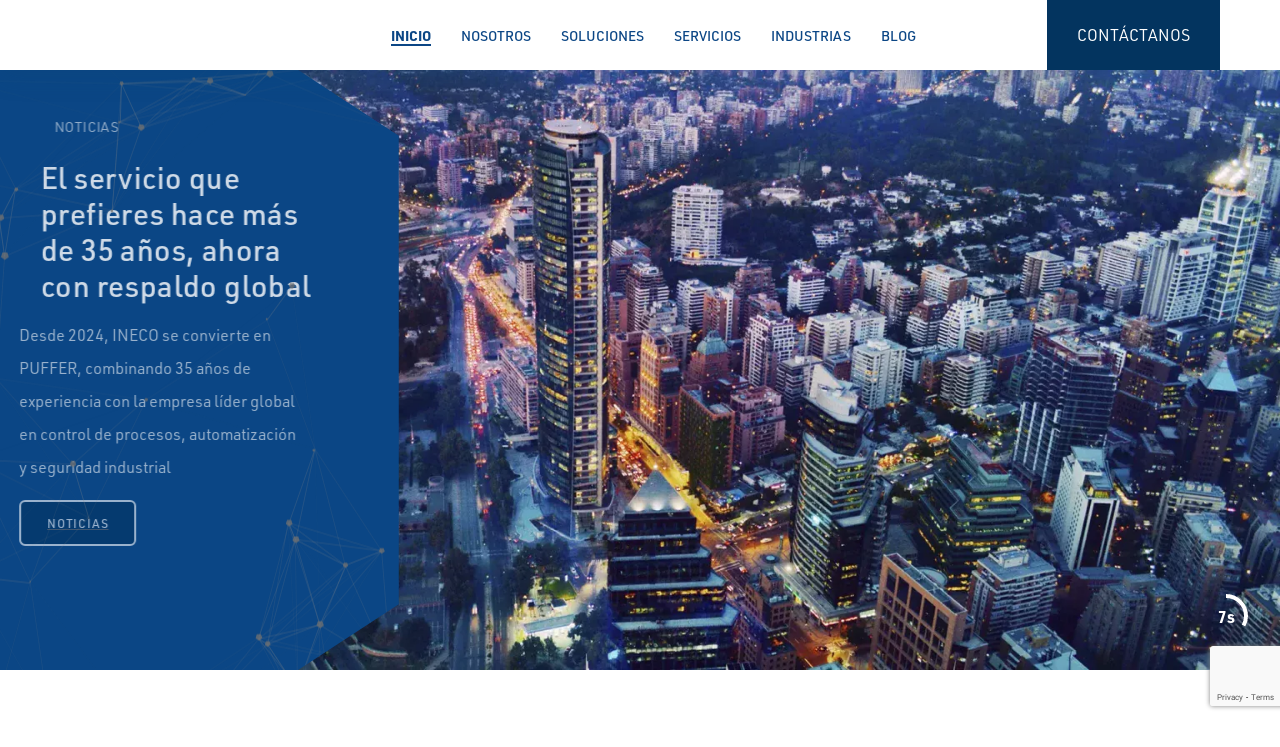

--- FILE ---
content_type: text/html; charset=UTF-8
request_url: https://www.puffer.cl/
body_size: 10663
content:
<!DOCTYPE html>
<html lang=es class=is-showing-source2>
<head><link rel=dns-prefetch href="//www.google.com"></head><meta charset=utf-8>
<meta http-equiv=X-UA-Compatible content="IE=edge">
<meta name=robots content="index, follow">
<meta name=viewport content="width=device-width, initial-scale=1.0, maximum-scale=1.0, user-scalable=no"/>
<link href="https://www.puffer.cl/wp-content/themes/puffer/assets/img/favicon.png" rel=icon type="image/png">
<meta name=apple-mobile-web-app-title content=Inicio>
<meta name=theme-color content="#cd1b28">
<head>
<meta name=robots content='noindex, nofollow'/>
<style>img:is([sizes="auto" i], [sizes^="auto," i]) {contain-intrinsic-size:3000px 1500px}</style>
<!-- This site is optimized with the Yoast SEO plugin v25.9 - https://yoast.com/wordpress/plugins/seo/ -->
<title>Puffer Chile &#8212; Para Control de Procesos, Automatización y Seguridad</title>
<meta name=description content="Puffe Chile impulsa la próxima generación de productos y servicios para controles de procesos, automatización, confiabilidad y seguridad."/>
<meta property=og:locale content=es_ES />
<meta property=og:type content=website />
<meta property=og:title content="Puffer Chile"/>
<meta property=og:description content="Puffe Chile impulsa la próxima generación de productos y servicios para controles de procesos, automatización, confiabilidad y seguridad."/>
<meta property=og:url content="https://www.puffer.cl/"/>
<meta property=og:site_name content="Puffer Chile"/>
<meta property=article:modified_time content="2025-06-12T21:29:27+00:00"/>
<meta property=og:image content="https://www.puffer.cl/wp-content/uploads/2024/07/oil.webp"/>
<meta property=og:image:width content=700 />
<meta property=og:image:height content=700 />
<meta property=og:image:type content="image/webp"/>
<meta name=twitter:card content=summary_large_image />
<meta name=twitter:title content="Puffer Chile"/>
<meta name=twitter:description content="Puffe Chile impulsa la próxima generación de productos y servicios para controles de procesos, automatización, confiabilidad y seguridad."/>
<meta name=twitter:image content="https://www.puffer.cl/wp-content/uploads/2024/07/oil.webp"/>
<script type="application/ld+json" class=yoast-schema-graph>{"@context":"https://schema.org","@graph":[{"@type":"WebPage","@id":"https://www.puffer.cl/","url":"https://www.puffer.cl/","name":"Puffer Chile &#8212; Para Control de Procesos, Automatización y Seguridad","isPartOf":{"@id":"https://www.puffer.cl/#website"},"about":{"@id":"https://www.puffer.cl/#organization"},"datePublished":"2024-04-30T00:23:59+00:00","dateModified":"2025-06-12T21:29:27+00:00","description":"Puffe Chile impulsa la próxima generación de productos y servicios para controles de procesos, automatización, confiabilidad y seguridad.","breadcrumb":{"@id":"https://www.puffer.cl/#breadcrumb"},"inLanguage":"es-CL","potentialAction":[{"@type":"ReadAction","target":["https://www.puffer.cl/"]}]},{"@type":"BreadcrumbList","@id":"https://www.puffer.cl/#breadcrumb","itemListElement":[{"@type":"ListItem","position":1,"name":"Portada"}]},{"@type":"WebSite","@id":"https://www.puffer.cl/#website","url":"https://www.puffer.cl/","name":"Puffer Chile","description":"Puffe Chile impulsa la próxima generación de productos y servicios para controles de procesos, automatización, confiabilidad y seguridad.","publisher":{"@id":"https://www.puffer.cl/#organization"},"alternateName":"Puffer Chile","potentialAction":[{"@type":"SearchAction","target":{"@type":"EntryPoint","urlTemplate":"https://www.puffer.cl/?s={search_term_string}"},"query-input":{"@type":"PropertyValueSpecification","valueRequired":true,"valueName":"search_term_string"}}],"inLanguage":"es-CL"},{"@type":"Organization","@id":"https://www.puffer.cl/#organization","name":"Puffer Chile","alternateName":"Puffer","url":"https://www.puffer.cl/","logo":{"@type":"ImageObject","inLanguage":"es-CL","@id":"https://www.puffer.cl/#/schema/logo/image/","url":"https://www.puffer.cl/wp-content/uploads/2024/08/logopuffer.png","contentUrl":"https://www.puffer.cl/wp-content/uploads/2024/08/logopuffer.png","width":696,"height":696,"caption":"Puffer Chile"},"image":{"@id":"https://www.puffer.cl/#/schema/logo/image/"},"sameAs":["https://cl.linkedin.com/company/puffer-spa"]}]}</script>
<!-- / Yoast SEO plugin. -->
<link rel=dns-prefetch href='//use.typekit.net'/>
<style id=classic-theme-styles-inline-css type='text/css'>.wp-block-button__link{color:#fff;background-color:#32373c;border-radius:9999px;box-shadow:none;text-decoration:none;padding:calc(.667em + 2px) calc(1.333em + 2px);font-size:1.125em}.wp-block-file__button{background:#32373c;color:#fff;text-decoration:none}</style>
<style id=global-styles-inline-css type='text/css'>:root{--wp--preset--aspect-ratio--square:1;--wp--preset--aspect-ratio--4-3: 4/3;--wp--preset--aspect-ratio--3-4: 3/4;--wp--preset--aspect-ratio--3-2: 3/2;--wp--preset--aspect-ratio--2-3: 2/3;--wp--preset--aspect-ratio--16-9: 16/9;--wp--preset--aspect-ratio--9-16: 9/16;--wp--preset--color--black:#000;--wp--preset--color--cyan-bluish-gray:#abb8c3;--wp--preset--color--white:#fff;--wp--preset--color--pale-pink:#f78da7;--wp--preset--color--vivid-red:#cf2e2e;--wp--preset--color--luminous-vivid-orange:#ff6900;--wp--preset--color--luminous-vivid-amber:#fcb900;--wp--preset--color--light-green-cyan:#7bdcb5;--wp--preset--color--vivid-green-cyan:#00d084;--wp--preset--color--pale-cyan-blue:#8ed1fc;--wp--preset--color--vivid-cyan-blue:#0693e3;--wp--preset--color--vivid-purple:#9b51e0;--wp--preset--gradient--vivid-cyan-blue-to-vivid-purple:linear-gradient(135deg,rgba(6,147,227,1) 0%,#9b51e0 100%);--wp--preset--gradient--light-green-cyan-to-vivid-green-cyan:linear-gradient(135deg,#7adcb4 0%,#00d082 100%);--wp--preset--gradient--luminous-vivid-amber-to-luminous-vivid-orange:linear-gradient(135deg,rgba(252,185,0,1) 0%,rgba(255,105,0,1) 100%);--wp--preset--gradient--luminous-vivid-orange-to-vivid-red:linear-gradient(135deg,rgba(255,105,0,1) 0%,#cf2e2e 100%);--wp--preset--gradient--very-light-gray-to-cyan-bluish-gray:linear-gradient(135deg,#eee 0%,#a9b8c3 100%);--wp--preset--gradient--cool-to-warm-spectrum:linear-gradient(135deg,#4aeadc 0%,#9778d1 20%,#cf2aba 40%,#ee2c82 60%,#fb6962 80%,#fef84c 100%);--wp--preset--gradient--blush-light-purple:linear-gradient(135deg,#ffceec 0%,#9896f0 100%);--wp--preset--gradient--blush-bordeaux:linear-gradient(135deg,#fecda5 0%,#fe2d2d 50%,#6b003e 100%);--wp--preset--gradient--luminous-dusk:linear-gradient(135deg,#ffcb70 0%,#c751c0 50%,#4158d0 100%);--wp--preset--gradient--pale-ocean:linear-gradient(135deg,#fff5cb 0%,#b6e3d4 50%,#33a7b5 100%);--wp--preset--gradient--electric-grass:linear-gradient(135deg,#caf880 0%,#71ce7e 100%);--wp--preset--gradient--midnight:linear-gradient(135deg,#020381 0%,#2874fc 100%);--wp--preset--font-size--small:13px;--wp--preset--font-size--medium:20px;--wp--preset--font-size--large:36px;--wp--preset--font-size--x-large:42px;--wp--preset--spacing--20:.44rem;--wp--preset--spacing--30:.67rem;--wp--preset--spacing--40:1rem;--wp--preset--spacing--50:1.5rem;--wp--preset--spacing--60:2.25rem;--wp--preset--spacing--70:3.38rem;--wp--preset--spacing--80:5.06rem;--wp--preset--shadow--natural:6px 6px 9px rgba(0,0,0,.2);--wp--preset--shadow--deep:12px 12px 50px rgba(0,0,0,.4);--wp--preset--shadow--sharp:6px 6px 0 rgba(0,0,0,.2);--wp--preset--shadow--outlined:6px 6px 0 -3px rgba(255,255,255,1) , 6px 6px rgba(0,0,0,1);--wp--preset--shadow--crisp:6px 6px 0 rgba(0,0,0,1)}:where(.is-layout-flex){gap:.5em}:where(.is-layout-grid){gap:.5em}body .is-layout-flex{display:flex}.is-layout-flex{flex-wrap:wrap;align-items:center}.is-layout-flex > :is(*, div){margin:0}body .is-layout-grid{display:grid}.is-layout-grid > :is(*, div){margin:0}:where(.wp-block-columns.is-layout-flex){gap:2em}:where(.wp-block-columns.is-layout-grid){gap:2em}:where(.wp-block-post-template.is-layout-flex){gap:1.25em}:where(.wp-block-post-template.is-layout-grid){gap:1.25em}.has-black-color{color:var(--wp--preset--color--black)!important}.has-cyan-bluish-gray-color{color:var(--wp--preset--color--cyan-bluish-gray)!important}.has-white-color{color:var(--wp--preset--color--white)!important}.has-pale-pink-color{color:var(--wp--preset--color--pale-pink)!important}.has-vivid-red-color{color:var(--wp--preset--color--vivid-red)!important}.has-luminous-vivid-orange-color{color:var(--wp--preset--color--luminous-vivid-orange)!important}.has-luminous-vivid-amber-color{color:var(--wp--preset--color--luminous-vivid-amber)!important}.has-light-green-cyan-color{color:var(--wp--preset--color--light-green-cyan)!important}.has-vivid-green-cyan-color{color:var(--wp--preset--color--vivid-green-cyan)!important}.has-pale-cyan-blue-color{color:var(--wp--preset--color--pale-cyan-blue)!important}.has-vivid-cyan-blue-color{color:var(--wp--preset--color--vivid-cyan-blue)!important}.has-vivid-purple-color{color:var(--wp--preset--color--vivid-purple)!important}.has-black-background-color{background-color:var(--wp--preset--color--black)!important}.has-cyan-bluish-gray-background-color{background-color:var(--wp--preset--color--cyan-bluish-gray)!important}.has-white-background-color{background-color:var(--wp--preset--color--white)!important}.has-pale-pink-background-color{background-color:var(--wp--preset--color--pale-pink)!important}.has-vivid-red-background-color{background-color:var(--wp--preset--color--vivid-red)!important}.has-luminous-vivid-orange-background-color{background-color:var(--wp--preset--color--luminous-vivid-orange)!important}.has-luminous-vivid-amber-background-color{background-color:var(--wp--preset--color--luminous-vivid-amber)!important}.has-light-green-cyan-background-color{background-color:var(--wp--preset--color--light-green-cyan)!important}.has-vivid-green-cyan-background-color{background-color:var(--wp--preset--color--vivid-green-cyan)!important}.has-pale-cyan-blue-background-color{background-color:var(--wp--preset--color--pale-cyan-blue)!important}.has-vivid-cyan-blue-background-color{background-color:var(--wp--preset--color--vivid-cyan-blue)!important}.has-vivid-purple-background-color{background-color:var(--wp--preset--color--vivid-purple)!important}.has-black-border-color{border-color:var(--wp--preset--color--black)!important}.has-cyan-bluish-gray-border-color{border-color:var(--wp--preset--color--cyan-bluish-gray)!important}.has-white-border-color{border-color:var(--wp--preset--color--white)!important}.has-pale-pink-border-color{border-color:var(--wp--preset--color--pale-pink)!important}.has-vivid-red-border-color{border-color:var(--wp--preset--color--vivid-red)!important}.has-luminous-vivid-orange-border-color{border-color:var(--wp--preset--color--luminous-vivid-orange)!important}.has-luminous-vivid-amber-border-color{border-color:var(--wp--preset--color--luminous-vivid-amber)!important}.has-light-green-cyan-border-color{border-color:var(--wp--preset--color--light-green-cyan)!important}.has-vivid-green-cyan-border-color{border-color:var(--wp--preset--color--vivid-green-cyan)!important}.has-pale-cyan-blue-border-color{border-color:var(--wp--preset--color--pale-cyan-blue)!important}.has-vivid-cyan-blue-border-color{border-color:var(--wp--preset--color--vivid-cyan-blue)!important}.has-vivid-purple-border-color{border-color:var(--wp--preset--color--vivid-purple)!important}.has-vivid-cyan-blue-to-vivid-purple-gradient-background{background:var(--wp--preset--gradient--vivid-cyan-blue-to-vivid-purple)!important}.has-light-green-cyan-to-vivid-green-cyan-gradient-background{background:var(--wp--preset--gradient--light-green-cyan-to-vivid-green-cyan)!important}.has-luminous-vivid-amber-to-luminous-vivid-orange-gradient-background{background:var(--wp--preset--gradient--luminous-vivid-amber-to-luminous-vivid-orange)!important}.has-luminous-vivid-orange-to-vivid-red-gradient-background{background:var(--wp--preset--gradient--luminous-vivid-orange-to-vivid-red)!important}.has-very-light-gray-to-cyan-bluish-gray-gradient-background{background:var(--wp--preset--gradient--very-light-gray-to-cyan-bluish-gray)!important}.has-cool-to-warm-spectrum-gradient-background{background:var(--wp--preset--gradient--cool-to-warm-spectrum)!important}.has-blush-light-purple-gradient-background{background:var(--wp--preset--gradient--blush-light-purple)!important}.has-blush-bordeaux-gradient-background{background:var(--wp--preset--gradient--blush-bordeaux)!important}.has-luminous-dusk-gradient-background{background:var(--wp--preset--gradient--luminous-dusk)!important}.has-pale-ocean-gradient-background{background:var(--wp--preset--gradient--pale-ocean)!important}.has-electric-grass-gradient-background{background:var(--wp--preset--gradient--electric-grass)!important}.has-midnight-gradient-background{background:var(--wp--preset--gradient--midnight)!important}.has-small-font-size{font-size:var(--wp--preset--font-size--small)!important}.has-medium-font-size{font-size:var(--wp--preset--font-size--medium)!important}.has-large-font-size{font-size:var(--wp--preset--font-size--large)!important}.has-x-large-font-size{font-size:var(--wp--preset--font-size--x-large)!important}:where(.wp-block-post-template.is-layout-flex){gap:1.25em}:where(.wp-block-post-template.is-layout-grid){gap:1.25em}:where(.wp-block-columns.is-layout-flex){gap:2em}:where(.wp-block-columns.is-layout-grid){gap:2em}:root :where(.wp-block-pullquote){font-size:1.5em;line-height:1.6}</style>
<link rel=stylesheet id=contact-form-7-css href='https://www.puffer.cl/wp-content/plugins/contact-form-7/includes/css/styles.css?ver=6.1.1' type='text/css' media=all />
<link rel=stylesheet id=compiled-css-css href='https://www.puffer.cl/wp-content/themes/puffer/dist/css/all.min.css' type='text/css' media=all />
<link rel=stylesheet id=fuente-css href='https://use.typekit.net/lwi7owp.css' type='text/css' media=all />
<link rel=stylesheet id=fuente-iconos-css href='https://www.puffer.cl/wp-content/themes/puffer/dist/css/fuentes.css' type='text/css' media=all />
<link rel=stylesheet id=bootstrap-css href='https://www.puffer.cl/wp-content/themes/puffer/node_modules/bootstrap/dist/bootstrap-custom.css' type='text/css' media=all />
<link rel=stylesheet id=header-footer-css-css href='https://www.puffer.cl/wp-content/themes/puffer/dist/css/header-footer.css' type='text/css' media=all />
<link rel=stylesheet id=inicio-css-css href='https://www.puffer.cl/wp-content/themes/puffer/dist/css/inicio.css' type='text/css' media=all />
<link rel=stylesheet id=style-css href='https://www.puffer.cl/wp-content/themes/puffer/style.css?ver=1' type='text/css' media=all />
<link rel="https://api.w.org/" href="https://www.puffer.cl/wp-json/"/><link rel=alternate title=JSON type="application/json" href="https://www.puffer.cl/wp-json/wp/v2/pages/6"/><link rel=EditURI type="application/rsd+xml" title=RSD href="https://www.puffer.cl/xmlrpc.php?rsd"/>
<meta name=generator content="WordPress 6.8.1"/>
<link rel=shortlink href='https://www.puffer.cl/'/>
<link rel=alternate title="oEmbed (JSON)" type="application/json+oembed" href="https://www.puffer.cl/wp-json/oembed/1.0/embed?url=https%3A%2F%2Fwww.puffer.cl%2F"/>
<link rel=alternate title="oEmbed (XML)" type="text/xml+oembed" href="https://www.puffer.cl/wp-json/oembed/1.0/embed?url=https%3A%2F%2Fwww.puffer.cl%2F&#038;format=xml"/>
</head>
<body><noscript><meta HTTP-EQUIV="refresh" content="0;url='http://www.puffer.cl/?PageSpeed=noscript'" /><style><!--table,div,span,font,p{display:none} --></style><div style="display:block">Please click <a href="http://www.puffer.cl/?PageSpeed=noscript">here</a> if you are not redirected within a few seconds.</div></noscript>
<header class="seccion-padding pt-0 pb-0 d-none d-lg-block">
<div class="h-100 padding d-flex justify-content-between align-items-stretch">
<div class="d-flex align-items-center">
<a href="https://www.puffer.cl">
<img class=logo src="https://www.puffer.cl/wp-content/themes/puffer/assets/img/logo_puffer_animado.webp" class=img-fluid alt=Logo width=200 />
</a>
</div>
<div class="menu d-flex align-items-center">
<li class=actual>
<a href="https://www.puffer.cl">
Inicio
</a>
</li>
<li>
<a href="https://www.puffer.cl/nosotros/">
Nosotros
</a>
</li>
<li>
<a href="https://www.puffer.cl/soluciones/">
Soluciones
</a>
</li>
<li>
<a href="https://www.puffer.cl/servicios/">
Servicios
</a>
</li>
<li>
<a href="https://www.puffer.cl/industrias/">
Industrias
</a>
</li>
<li>
<a href="https://www.puffer.cl/blog">
Blog
</a>
</li>
</div>
<a href="https://www.puffer.cl/contacto/">
<div class="contactanos d-flex align-items-center h-100">
Contáctanos
</div>
</a>
</div>
</header>
<header class="seccion-padding pt-0 pb-0 d-block d-lg-none">
<div class="h-100 d-flex justify-content-between align-items-center">
<a class="logo-mobile padding" href="https://www.puffer.cl">
<img class=logo src="https://www.puffer.cl/wp-content/themes/puffer/assets/img/logo_animado_mobile.webp" class=img-fluid alt=Logo width=130 height=35.5 />
</a>
<mm-burger menu=menumobile class="hamburguesa d-flex justify-content-center align-items-center" fx=collapse ease=elastic role=button tabindex=0 title="Open the menu">
</mm-burger>
</div>
</header>
<div id=page>
<section class="seccion-portada text-white">
<div class=info-sobre-slide-contenedor>
<div class=bg-slide-contenedor>
<div id=particles-js class=""></div>
</div>
</div>
<div class="swiper-portada position-relative ">
<div class=swiper-wrapper>
<div class=swiper-slide>
<div class=slider-inner data-swiper-parallax=100>
<img width=1920 height=900 src="https://www.puffer.cl/wp-content/uploads/2024/07/slide1.webp" class="img-fluid w-100 imagen-slide imagen-slide-dekstop" alt="Imagen Portada" loading=lazy decoding=async srcset="https://www.puffer.cl/wp-content/uploads/2024/07/slide1.webp 1920w, https://www.puffer.cl/wp-content/uploads/2024/07/slide1-300x141.webp 300w, https://www.puffer.cl/wp-content/uploads/2024/07/slide1-1024x480.webp 1024w, https://www.puffer.cl/wp-content/uploads/2024/07/slide1-768x360.webp 768w, https://www.puffer.cl/wp-content/uploads/2024/07/slide1-1536x720.webp 1536w, https://www.puffer.cl/wp-content/uploads/2024/07/slide1-359x168.webp 359w" sizes="auto, (max-width: 1920px) 100vw, 1920px"/>	<div class="position-relative slide-mobile">
<img width=1920 height=900 src="https://www.puffer.cl/wp-content/uploads/2024/07/slide1.webp" class="img-fluid w-100 imagen-slide" alt="Imagen Portada" loading=lazy decoding=async srcset="https://www.puffer.cl/wp-content/uploads/2024/07/slide1.webp 1920w, https://www.puffer.cl/wp-content/uploads/2024/07/slide1-300x141.webp 300w, https://www.puffer.cl/wp-content/uploads/2024/07/slide1-1024x480.webp 1024w, https://www.puffer.cl/wp-content/uploads/2024/07/slide1-768x360.webp 768w, https://www.puffer.cl/wp-content/uploads/2024/07/slide1-1536x720.webp 1536w, https://www.puffer.cl/wp-content/uploads/2024/07/slide1-359x168.webp 359w" sizes="auto, (max-width: 1920px) 100vw, 1920px"/>	<div class="info-slide-mobile padding pt-4 pb-4">
<div class=pre>Noticias</div>
<h2 class="subtitulo mt-3">El servicio que prefieres hace más de 35 años, ahora con respaldo global</h2>
<p class="contenido mt-3">Desde 2024, INECO se convierte en PUFFER, combinando 35 años de experiencia con la empresa líder global en control de procesos, automatización y seguridad industrial</p>
<a href="https://www.puffer.cl/blog/">
<button class="mt-3 btn boton boton-sobre-azul">Noticias</button>
</a>
</div>
</div>
<div class=info-sobre-slide data-swiper-parallax=100>
<div class=bg-slide>
</div>
<div class="d-flex position-relative  justify-content-between align-items-center h-100 padding info">
<div class=info-slide>
<div class=pre>Noticias</div>
<h2 class="subtitulo mt-3">El servicio que prefieres hace más de 35 años, ahora con respaldo global</h2>
<p class="contenido mt-3">Desde 2024, INECO se convierte en PUFFER, combinando 35 años de experiencia con la empresa líder global en control de procesos, automatización y seguridad industrial
<a href="https://www.puffer.cl/blog/">
<button class="mt-3 btn boton boton-sobre-azul border">Noticias</button>
</a>
</p>
<div class="indicadores slide-inicio indicadores-inicio mt-4">
<div class=left>
<svg xmlns="http://www.w3.org/2000/svg" viewBox="0 0 512.009 512.009" style="enable-background:new 0 0 512.009 512.009" xml:space=preserve>
<path d="M508.625 247.801 392.262 131.437c-4.18-4.881-11.526-5.45-16.407-1.269-4.881 4.18-5.45 11.526-1.269 16.407.39.455.814.88 1.269 1.269l96.465 96.582H11.636C5.21 244.426 0 249.636 0 256.063s5.21 11.636 11.636 11.636H472.32l-96.465 96.465c-4.881 4.18-5.45 11.526-1.269 16.407s11.526 5.45 16.407 1.269c.455-.39.88-.814 1.269-1.269l116.364-116.364c4.511-4.537 4.511-11.867-.001-16.406z"/>
</svg>
</div>
<div class=right>
<svg xmlns="http://www.w3.org/2000/svg" viewBox="0 0 512.009 512.009" style="enable-background:new 0 0 512.009 512.009" xml:space=preserve>
<path d="M508.625 247.801 392.262 131.437c-4.18-4.881-11.526-5.45-16.407-1.269-4.881 4.18-5.45 11.526-1.269 16.407.39.455.814.88 1.269 1.269l96.465 96.582H11.636C5.21 244.426 0 249.636 0 256.063s5.21 11.636 11.636 11.636H472.32l-96.465 96.465c-4.881 4.18-5.45 11.526-1.269 16.407s11.526 5.45 16.407 1.269c.455-.39.88-.814 1.269-1.269l116.364-116.364c4.511-4.537 4.511-11.867-.001-16.406z"/>
</svg>
</div>
</div>
</div>
</div>
</div>
</div>
</div>
<div class=swiper-slide>
<div class=slider-inner data-swiper-parallax=100>
<img width=1920 height=900 src="https://www.puffer.cl/wp-content/uploads/2024/07/slide2.webp" class="img-fluid w-100 imagen-slide imagen-slide-dekstop" alt="Imagen Portada" loading=lazy decoding=async srcset="https://www.puffer.cl/wp-content/uploads/2024/07/slide2.webp 1920w, https://www.puffer.cl/wp-content/uploads/2024/07/slide2-300x141.webp 300w, https://www.puffer.cl/wp-content/uploads/2024/07/slide2-1024x480.webp 1024w, https://www.puffer.cl/wp-content/uploads/2024/07/slide2-768x360.webp 768w, https://www.puffer.cl/wp-content/uploads/2024/07/slide2-1536x720.webp 1536w, https://www.puffer.cl/wp-content/uploads/2024/07/slide2-359x168.webp 359w" sizes="auto, (max-width: 1920px) 100vw, 1920px"/>	<div class="position-relative slide-mobile">
<img width=1920 height=900 src="https://www.puffer.cl/wp-content/uploads/2024/07/slide2.webp" class="img-fluid w-100 imagen-slide" alt="Imagen Portada" loading=lazy decoding=async srcset="https://www.puffer.cl/wp-content/uploads/2024/07/slide2.webp 1920w, https://www.puffer.cl/wp-content/uploads/2024/07/slide2-300x141.webp 300w, https://www.puffer.cl/wp-content/uploads/2024/07/slide2-1024x480.webp 1024w, https://www.puffer.cl/wp-content/uploads/2024/07/slide2-768x360.webp 768w, https://www.puffer.cl/wp-content/uploads/2024/07/slide2-1536x720.webp 1536w, https://www.puffer.cl/wp-content/uploads/2024/07/slide2-359x168.webp 359w" sizes="auto, (max-width: 1920px) 100vw, 1920px"/>	<div class="info-slide-mobile padding pt-4 pb-4">
<div class=pre>Noticias</div>
<h2 class="subtitulo mt-3">Puffer Chile sigue creciendo</h2>
<p class="contenido mt-3">En julio inauguramos la ampliación de nuestras oficinas en Santiago de Chile. Instalaciones modernas y sustentables donde el equipo de Puffer, clientes y proveedores podrán colaborar para avanzar hacia mejores soluciones industriales</p>
<a href="https://www.puffer.cl/blog/puffer-chile-anuncia-la-ampliacion-de-sus-oficinas-centrales-en-santiago/">
<button class="mt-3 btn boton boton-sobre-azul">Noticias</button>
</a>
</div>
</div>
<div class=info-sobre-slide data-swiper-parallax=100>
<div class=bg-slide>
</div>
<div class="d-flex position-relative  justify-content-between align-items-center h-100 padding info">
<div class=info-slide>
<div class=pre>Noticias</div>
<h2 class="subtitulo mt-3">Puffer Chile sigue creciendo</h2>
<p class="contenido mt-3">En julio inauguramos la ampliación de nuestras oficinas en Santiago de Chile. Instalaciones modernas y sustentables donde el equipo de Puffer, clientes y proveedores podrán colaborar para avanzar hacia mejores soluciones industriales
<a href="https://www.puffer.cl/blog/puffer-chile-anuncia-la-ampliacion-de-sus-oficinas-centrales-en-santiago/">
<button class="mt-3 btn boton boton-sobre-azul border">Noticias</button>
</a>
</p>
<div class="indicadores slide-inicio indicadores-inicio mt-4">
<div class=left>
<svg xmlns="http://www.w3.org/2000/svg" viewBox="0 0 512.009 512.009" style="enable-background:new 0 0 512.009 512.009" xml:space=preserve>
<path d="M508.625 247.801 392.262 131.437c-4.18-4.881-11.526-5.45-16.407-1.269-4.881 4.18-5.45 11.526-1.269 16.407.39.455.814.88 1.269 1.269l96.465 96.582H11.636C5.21 244.426 0 249.636 0 256.063s5.21 11.636 11.636 11.636H472.32l-96.465 96.465c-4.881 4.18-5.45 11.526-1.269 16.407s11.526 5.45 16.407 1.269c.455-.39.88-.814 1.269-1.269l116.364-116.364c4.511-4.537 4.511-11.867-.001-16.406z"/>
</svg>
</div>
<div class=right>
<svg xmlns="http://www.w3.org/2000/svg" viewBox="0 0 512.009 512.009" style="enable-background:new 0 0 512.009 512.009" xml:space=preserve>
<path d="M508.625 247.801 392.262 131.437c-4.18-4.881-11.526-5.45-16.407-1.269-4.881 4.18-5.45 11.526-1.269 16.407.39.455.814.88 1.269 1.269l96.465 96.582H11.636C5.21 244.426 0 249.636 0 256.063s5.21 11.636 11.636 11.636H472.32l-96.465 96.465c-4.881 4.18-5.45 11.526-1.269 16.407s11.526 5.45 16.407 1.269c.455-.39.88-.814 1.269-1.269l116.364-116.364c4.511-4.537 4.511-11.867-.001-16.406z"/>
</svg>
</div>
</div>
</div>
</div>
</div>
</div>
</div>
<div class=swiper-slide>
<div class=slider-inner data-swiper-parallax=100>
<img width=1920 height=900 src="https://www.puffer.cl/wp-content/uploads/2024/07/slide3.webp" class="img-fluid w-100 imagen-slide imagen-slide-dekstop" alt="Imagen Portada" loading=lazy decoding=async srcset="https://www.puffer.cl/wp-content/uploads/2024/07/slide3.webp 1920w, https://www.puffer.cl/wp-content/uploads/2024/07/slide3-300x141.webp 300w, https://www.puffer.cl/wp-content/uploads/2024/07/slide3-1024x480.webp 1024w, https://www.puffer.cl/wp-content/uploads/2024/07/slide3-768x360.webp 768w, https://www.puffer.cl/wp-content/uploads/2024/07/slide3-1536x720.webp 1536w, https://www.puffer.cl/wp-content/uploads/2024/07/slide3-359x168.webp 359w" sizes="auto, (max-width: 1920px) 100vw, 1920px"/>	<div class="position-relative slide-mobile">
<img width=1920 height=900 src="https://www.puffer.cl/wp-content/uploads/2024/07/slide3.webp" class="img-fluid w-100 imagen-slide" alt="Imagen Portada" loading=lazy decoding=async srcset="https://www.puffer.cl/wp-content/uploads/2024/07/slide3.webp 1920w, https://www.puffer.cl/wp-content/uploads/2024/07/slide3-300x141.webp 300w, https://www.puffer.cl/wp-content/uploads/2024/07/slide3-1024x480.webp 1024w, https://www.puffer.cl/wp-content/uploads/2024/07/slide3-768x360.webp 768w, https://www.puffer.cl/wp-content/uploads/2024/07/slide3-1536x720.webp 1536w, https://www.puffer.cl/wp-content/uploads/2024/07/slide3-359x168.webp 359w" sizes="auto, (max-width: 1920px) 100vw, 1920px"/>	<div class="info-slide-mobile padding pt-4 pb-4">
<div class=pre>SERVICIOS</div>
<h2 class="subtitulo mt-3">Somos el aliado estratégico que tu empresa necesita</h2>
<p class="contenido mt-3">Ofrecemos mantenimiento preventivo y correctivo para asegurar el óptimo funcionamiento de tus equipos. Nuestro soporte técnico está disponible para resolver incidencias rápidamente. Contáctanos y descubre cómo podemos ayudarte a alcanzar tus objetivos</p>
<a href="https://www.puffer.cl/servicios/">
<button class="mt-3 btn boton boton-sobre-azul">Servicios</button>
</a>
</div>
</div>
<div class=info-sobre-slide data-swiper-parallax=100>
<div class=bg-slide>
</div>
<div class="d-flex position-relative  justify-content-between align-items-center h-100 padding info">
<div class=info-slide>
<div class=pre>SERVICIOS</div>
<h2 class="subtitulo mt-3">Somos el aliado estratégico que tu empresa necesita</h2>
<p class="contenido mt-3">Ofrecemos mantenimiento preventivo y correctivo para asegurar el óptimo funcionamiento de tus equipos. Nuestro soporte técnico está disponible para resolver incidencias rápidamente. Contáctanos y descubre cómo podemos ayudarte a alcanzar tus objetivos
<a href="https://www.puffer.cl/servicios/">
<button class="mt-3 btn boton boton-sobre-azul border">Servicios</button>
</a>
</p>
<div class="indicadores slide-inicio indicadores-inicio mt-4">
<div class=left>
<svg xmlns="http://www.w3.org/2000/svg" viewBox="0 0 512.009 512.009" style="enable-background:new 0 0 512.009 512.009" xml:space=preserve>
<path d="M508.625 247.801 392.262 131.437c-4.18-4.881-11.526-5.45-16.407-1.269-4.881 4.18-5.45 11.526-1.269 16.407.39.455.814.88 1.269 1.269l96.465 96.582H11.636C5.21 244.426 0 249.636 0 256.063s5.21 11.636 11.636 11.636H472.32l-96.465 96.465c-4.881 4.18-5.45 11.526-1.269 16.407s11.526 5.45 16.407 1.269c.455-.39.88-.814 1.269-1.269l116.364-116.364c4.511-4.537 4.511-11.867-.001-16.406z"/>
</svg>
</div>
<div class=right>
<svg xmlns="http://www.w3.org/2000/svg" viewBox="0 0 512.009 512.009" style="enable-background:new 0 0 512.009 512.009" xml:space=preserve>
<path d="M508.625 247.801 392.262 131.437c-4.18-4.881-11.526-5.45-16.407-1.269-4.881 4.18-5.45 11.526-1.269 16.407.39.455.814.88 1.269 1.269l96.465 96.582H11.636C5.21 244.426 0 249.636 0 256.063s5.21 11.636 11.636 11.636H472.32l-96.465 96.465c-4.881 4.18-5.45 11.526-1.269 16.407s11.526 5.45 16.407 1.269c.455-.39.88-.814 1.269-1.269l116.364-116.364c4.511-4.537 4.511-11.867-.001-16.406z"/>
</svg>
</div>
</div>
</div>
</div>
</div>
</div>
</div>
</div>
<div class=autoplay-progress>
<svg viewBox="0 0 48 48">
<circle cx=24 cy=24 r=20></circle>
</svg>
<span></span>
</div>
</div>
</section>
<section class="seccion-blaca seccion-padding ">
<div class="row justify-content-center">
<div class="col-12 col-lg-9 col-xxl-6">
<h1 class=low>En Puffer trabajamos para impulsar la próxima generación de productos y servicios para la automatización y control, confiabilidad y seguridad en los controles de procesos para grandes industrias en Chile y en el mundo</h1>
</div>
</div>
</section>
<section class="seccion-gris seccion-padding">
<h2 class="subtitulo mb-5 text-center">Industrias</h2>
<div class="row g-4">
<div class="col-12 col-lg-4 col-xl-3 d-flex">
<div class="p-4 border rounded d-flex flex-column">
<a href="https://www.puffer.cl/industrias/pulpa-y-papel/">
<img width=700 height=700 src="https://www.puffer.cl/wp-content/uploads/2024/07/portada_pulpa.webp" class=img-fluid alt="Imagen Portada" loading=lazy decoding=async srcset="https://www.puffer.cl/wp-content/uploads/2024/07/portada_pulpa.webp 700w, https://www.puffer.cl/wp-content/uploads/2024/07/portada_pulpa-300x300.webp 300w, https://www.puffer.cl/wp-content/uploads/2024/07/portada_pulpa-150x150.webp 150w, https://www.puffer.cl/wp-content/uploads/2024/07/portada_pulpa-200x200.webp 200w" sizes="auto, (max-width: 700px) 100vw, 700px"/>	</a>
<h3 class="subtitulo titulos-servicios mt-4 flex-grow-0 text-center">Pulpa y Papel</h3>
<div class="small mt-auto text-center">
<a href="https://www.puffer.cl/industrias/pulpa-y-papel/" class="d-flex justify-content-center">
<button class="btn boton boton-azul text-nowrap mt-3 text-center">Ver Industria</button>
</a>
</div>
</div>
</div>
<div class="col-12 col-lg-4 col-xl-3 d-flex">
<div class="p-4 border rounded d-flex flex-column">
<a href="https://www.puffer.cl/industrias/energia/">
<img width=700 height=700 src="https://www.puffer.cl/wp-content/uploads/2024/07/portada_energia.webp" class=img-fluid alt="Imagen Portada" loading=lazy decoding=async srcset="https://www.puffer.cl/wp-content/uploads/2024/07/portada_energia.webp 700w, https://www.puffer.cl/wp-content/uploads/2024/07/portada_energia-300x300.webp 300w, https://www.puffer.cl/wp-content/uploads/2024/07/portada_energia-150x150.webp 150w, https://www.puffer.cl/wp-content/uploads/2024/07/portada_energia-200x200.webp 200w" sizes="auto, (max-width: 700px) 100vw, 700px"/>	</a>
<h3 class="subtitulo titulos-servicios mt-4 flex-grow-0 text-center">Energía</h3>
<div class="small mt-auto text-center">
<a href="https://www.puffer.cl/industrias/energia/" class="d-flex justify-content-center">
<button class="btn boton boton-azul text-nowrap mt-3 text-center">Ver Industria</button>
</a>
</div>
</div>
</div>
<div class="col-12 col-lg-4 col-xl-3 d-flex">
<div class="p-4 border rounded d-flex flex-column">
<a href="https://www.puffer.cl/industrias/gas-y-petroleo/">
<img width=700 height=700 src="https://www.puffer.cl/wp-content/uploads/2024/07/oil.webp" class=img-fluid alt="Imagen Portada" loading=lazy decoding=async srcset="https://www.puffer.cl/wp-content/uploads/2024/07/oil.webp 700w, https://www.puffer.cl/wp-content/uploads/2024/07/oil-300x300.webp 300w, https://www.puffer.cl/wp-content/uploads/2024/07/oil-150x150.webp 150w, https://www.puffer.cl/wp-content/uploads/2024/07/oil-200x200.webp 200w" sizes="auto, (max-width: 700px) 100vw, 700px"/>	</a>
<h3 class="subtitulo titulos-servicios mt-4 flex-grow-0 text-center">Gas y Petróleo</h3>
<div class="small mt-auto text-center">
<a href="https://www.puffer.cl/industrias/gas-y-petroleo/" class="d-flex justify-content-center">
<button class="btn boton boton-azul text-nowrap mt-3 text-center">Ver Industria</button>
</a>
</div>
</div>
</div>
<div class="col-12 col-lg-4 col-xl-3 d-flex">
<div class="p-4 border rounded d-flex flex-column">
<a href="https://www.puffer.cl/industrias/mineria/">
<img width=700 height=700 src="https://www.puffer.cl/wp-content/uploads/2024/07/portada_mineria.webp" class=img-fluid alt="Imagen Portada" loading=lazy decoding=async srcset="https://www.puffer.cl/wp-content/uploads/2024/07/portada_mineria.webp 700w, https://www.puffer.cl/wp-content/uploads/2024/07/portada_mineria-300x300.webp 300w, https://www.puffer.cl/wp-content/uploads/2024/07/portada_mineria-150x150.webp 150w, https://www.puffer.cl/wp-content/uploads/2024/07/portada_mineria-200x200.webp 200w" sizes="auto, (max-width: 700px) 100vw, 700px"/>	</a>
<h3 class="subtitulo titulos-servicios mt-4 flex-grow-0 text-center">Minería</h3>
<div class="small mt-auto text-center">
<a href="https://www.puffer.cl/industrias/mineria/" class="d-flex justify-content-center">
<button class="btn boton boton-azul text-nowrap mt-3 text-center">Ver Industria</button>
</a>
</div>
</div>
</div>
</div>
</section>
<section class="seccion-blanca seccion-padding">
<h2 class=subtitulo>Soluciones</h2>
<div class="swiper swiper-productos mt-4">
<div class=swiper-wrapper>
<div class=swiper-slide>
<div class="columna-productos  h-100">
<div class="border rounded h-100 foto-producto d-flex flex-column">
<a href="https://www.puffer.cl/productos/tecnologia-rosemount-x-well/">
<img width=199 height=199 src="https://www.puffer.cl/wp-content/uploads/2024/08/X-Well-1.webp" class="attachment-productos-min size-productos-min" alt="Imagen Producto" decoding=async srcset="https://www.puffer.cl/wp-content/uploads/2024/08/X-Well-1.webp 199w, https://www.puffer.cl/wp-content/uploads/2024/08/X-Well-1-150x150.webp 150w" sizes="(max-width: 199px) 100vw, 199px"/>	</a>
<div class="descripcion-producto flex-grow-1 mt-3 d-flex flex-column">
<div class=pre><a href="https://www.puffer.cl/categoria_productos/instrumentacion-de-medicion/">Instrumentación de Medición</a></div>
<h4 class="mt-3 flex-grow-0">Tecnología Rosemount™ X-well™</h4>
<a href="https://www.puffer.cl/productos/tecnologia-rosemount-x-well/" class="d-flex align-items-center text-decoration-none mt-auto">
<button class="btn boton boton-sobre-claro  mt-3 mb-3 ">Ver detalles</button>
</a>
</div>
</div>
</div>
</div>
<div class=swiper-slide>
<div class="columna-productos  h-100">
<div class="border rounded h-100 foto-producto d-flex flex-column">
<a href="https://www.puffer.cl/productos/transmisor-de-temperatura-inalambrico-rosemount-648/">
<img width=200 height=200 src="https://www.puffer.cl/wp-content/uploads/2024/08/648-200x200.webp" class="attachment-productos-min size-productos-min" alt="Imagen Producto" decoding=async srcset="https://www.puffer.cl/wp-content/uploads/2024/08/648-200x200.webp 200w, https://www.puffer.cl/wp-content/uploads/2024/08/648-300x300.webp 300w, https://www.puffer.cl/wp-content/uploads/2024/08/648-150x150.webp 150w, https://www.puffer.cl/wp-content/uploads/2024/08/648.webp 433w" sizes="(max-width: 200px) 100vw, 200px"/>	</a>
<div class="descripcion-producto flex-grow-1 mt-3 d-flex flex-column">
<div class=pre><a href="https://www.puffer.cl/categoria_productos/instrumentacion-de-medicion/">Instrumentación de Medición</a></div>
<h4 class="mt-3 flex-grow-0">Transmisor de temperatura inalámbrico Rosemount ™ 648</h4>
<a href="https://www.puffer.cl/productos/transmisor-de-temperatura-inalambrico-rosemount-648/" class="d-flex align-items-center text-decoration-none mt-auto">
<button class="btn boton boton-sobre-claro  mt-3 mb-3 ">Ver detalles</button>
</a>
</div>
</div>
</div>
</div>
<div class=swiper-slide>
<div class="columna-productos  h-100">
<div class="border rounded h-100 foto-producto d-flex flex-column">
<a href="https://www.puffer.cl/productos/transmisor-de-nivel-rosemount-5408-radar-sin-contacto/">
<img width=200 height=200 src="https://www.puffer.cl/wp-content/uploads/2024/08/5408-200x200.webp" class="attachment-productos-min size-productos-min" alt="Imagen Producto" decoding=async srcset="https://www.puffer.cl/wp-content/uploads/2024/08/5408-200x200.webp 200w, https://www.puffer.cl/wp-content/uploads/2024/08/5408-300x300.webp 300w, https://www.puffer.cl/wp-content/uploads/2024/08/5408-150x150.webp 150w, https://www.puffer.cl/wp-content/uploads/2024/08/5408.webp 374w" sizes="(max-width: 200px) 100vw, 200px"/>	</a>
<div class="descripcion-producto flex-grow-1 mt-3 d-flex flex-column">
<div class=pre><a href="https://www.puffer.cl/categoria_productos/instrumentacion-de-medicion/">Instrumentación de Medición</a></div>
<h4 class="mt-3 flex-grow-0">Transmisor de nivel Rosemount™ 5408 &#8211; Radar sin contacto</h4>
<a href="https://www.puffer.cl/productos/transmisor-de-nivel-rosemount-5408-radar-sin-contacto/" class="d-flex align-items-center text-decoration-none mt-auto">
<button class="btn boton boton-sobre-claro  mt-3 mb-3 ">Ver detalles</button>
</a>
</div>
</div>
</div>
</div>
<div class=swiper-slide>
<div class="columna-productos  h-100">
<div class="border rounded h-100 foto-producto d-flex flex-column">
<a href="https://www.puffer.cl/productos/sensor-de-conductividad-toroidal-rosemount-228/">
<img width=200 height=200 src="https://www.puffer.cl/wp-content/uploads/2024/08/228-200x200.webp" class="attachment-productos-min size-productos-min" alt="Imagen Producto" decoding=async srcset="https://www.puffer.cl/wp-content/uploads/2024/08/228-200x200.webp 200w, https://www.puffer.cl/wp-content/uploads/2024/08/228-300x300.webp 300w, https://www.puffer.cl/wp-content/uploads/2024/08/228-150x150.webp 150w, https://www.puffer.cl/wp-content/uploads/2024/08/228.webp 700w" sizes="(max-width: 200px) 100vw, 200px"/>	</a>
<div class="descripcion-producto flex-grow-1 mt-3 d-flex flex-column">
<div class=pre><a href="https://www.puffer.cl/categoria_productos/instrumentacion-de-analitica/">Instrumentación de Analítica</a></div>
<h4 class="mt-3 flex-grow-0">Sensor de conductividad toroidal Rosemount™ 228</h4>
<a href="https://www.puffer.cl/productos/sensor-de-conductividad-toroidal-rosemount-228/" class="d-flex align-items-center text-decoration-none mt-auto">
<button class="btn boton boton-sobre-claro  mt-3 mb-3 ">Ver detalles</button>
</a>
</div>
</div>
</div>
</div>
<div class=swiper-slide>
<div class="columna-productos  h-100">
<div class="border rounded h-100 foto-producto d-flex flex-column">
<a href="https://www.puffer.cl/productos/sistema-de-supervision-control-y-adquisicion-de-datos/">
<img width=355 height=200 src="https://www.puffer.cl/wp-content/uploads/2024/08/movicon.next-computer-display-355x200.webp" class="attachment-productos-min size-productos-min" alt="Imagen Producto" decoding=async fetchpriority=high srcset="https://www.puffer.cl/wp-content/uploads/2024/08/movicon.next-computer-display-355x200.webp 355w, https://www.puffer.cl/wp-content/uploads/2024/08/movicon.next-computer-display-300x169.webp 300w, https://www.puffer.cl/wp-content/uploads/2024/08/movicon.next-computer-display.webp 600w" sizes="(max-width: 355px) 100vw, 355px"/>	</a>
<div class="descripcion-producto flex-grow-1 mt-3 d-flex flex-column">
<div class=pre><a href="https://www.puffer.cl/categoria_productos/software-scada/">Software SCADA</a></div>
<h4 class="mt-3 flex-grow-0">SISTEMA DE SUPERVISIÓN, CONTROL Y ADQUISICIÓN DE DATOS</h4>
<a href="https://www.puffer.cl/productos/sistema-de-supervision-control-y-adquisicion-de-datos/" class="d-flex align-items-center text-decoration-none mt-auto">
<button class="btn boton boton-sobre-claro  mt-3 mb-3 ">Ver detalles</button>
</a>
</div>
</div>
</div>
</div>
<div class=swiper-slide>
<div class="columna-productos  h-100">
<div class="border rounded h-100 foto-producto d-flex flex-column">
<a href="https://www.puffer.cl/productos/enardo-950/">
<img width=200 height=200 src="https://www.puffer.cl/wp-content/uploads/2024/06/Enardo-P-Series-950-copia-200x200.webp" class="attachment-productos-min size-productos-min" alt="Imagen Producto" decoding=async srcset="https://www.puffer.cl/wp-content/uploads/2024/06/Enardo-P-Series-950-copia-200x200.webp 200w, https://www.puffer.cl/wp-content/uploads/2024/06/Enardo-P-Series-950-copia-150x150.webp 150w, https://www.puffer.cl/wp-content/uploads/2024/06/Enardo-P-Series-950-copia-300x300.webp 300w, https://www.puffer.cl/wp-content/uploads/2024/06/Enardo-P-Series-950-copia.webp 400w" sizes="(max-width: 200px) 100vw, 200px"/>	</a>
<div class="descripcion-producto flex-grow-1 mt-3 d-flex flex-column">
<div class=pre><a href="https://www.puffer.cl/categoria_productos/valvulas-de-presion-vacio/">Válvulas de presión/vacío</a></div>
<h4 class="mt-3 flex-grow-0">Enardo 950</h4>
<a href="https://www.puffer.cl/productos/enardo-950/" class="d-flex align-items-center text-decoration-none mt-auto">
<button class="btn boton boton-sobre-claro  mt-3 mb-3 ">Ver detalles</button>
</a>
</div>
</div>
</div>
</div>
<div class=swiper-slide>
<div class="columna-productos  h-100">
<div class="border rounded h-100 foto-producto d-flex flex-column">
<a href="https://www.puffer.cl/productos/rotan-hd/">
<img width=286 height=200 src="https://www.puffer.cl/wp-content/uploads/2024/06/hd-286x200.webp" class="attachment-productos-min size-productos-min" alt="Imagen Producto" decoding=async srcset="https://www.puffer.cl/wp-content/uploads/2024/06/hd-286x200.webp 286w, https://www.puffer.cl/wp-content/uploads/2024/06/hd-300x210.webp 300w, https://www.puffer.cl/wp-content/uploads/2024/06/hd.webp 640w" sizes="(max-width: 286px) 100vw, 286px"/>	</a>
<div class="descripcion-producto flex-grow-1 mt-3 d-flex flex-column">
<div class=pre><a href="https://www.puffer.cl/categoria_productos/equipos-rotatorios/">Equipos Rotatorios</a></div>
<h4 class="mt-3 flex-grow-0">ROTAN HD</h4>
<a href="https://www.puffer.cl/productos/rotan-hd/" class="d-flex align-items-center text-decoration-none mt-auto">
<button class="btn boton boton-sobre-claro  mt-3 mb-3 ">Ver detalles</button>
</a>
</div>
</div>
</div>
</div>
<div class=swiper-slide>
<div class="columna-productos  h-100">
<div class="border rounded h-100 foto-producto d-flex flex-column">
<a href="https://www.puffer.cl/productos/api-vs1/">
<img width=200 height=200 src="https://www.puffer.cl/wp-content/uploads/2024/06/Marelli-VS1-copia-1-200x200.webp" class="attachment-productos-min size-productos-min" alt="Imagen Producto" decoding=async srcset="https://www.puffer.cl/wp-content/uploads/2024/06/Marelli-VS1-copia-1-200x200.webp 200w, https://www.puffer.cl/wp-content/uploads/2024/06/Marelli-VS1-copia-1-150x150.webp 150w, https://www.puffer.cl/wp-content/uploads/2024/06/Marelli-VS1-copia-1-300x300.webp 300w, https://www.puffer.cl/wp-content/uploads/2024/06/Marelli-VS1-copia-1.webp 402w" sizes="(max-width: 200px) 100vw, 200px"/>	</a>
<div class="descripcion-producto flex-grow-1 mt-3 d-flex flex-column">
<div class=pre><a href="https://www.puffer.cl/categoria_productos/equipos-rotatorios/">Equipos Rotatorios</a></div>
<h4 class="mt-3 flex-grow-0">API VS1</h4>
<a href="https://www.puffer.cl/productos/api-vs1/" class="d-flex align-items-center text-decoration-none mt-auto">
<button class="btn boton boton-sobre-claro  mt-3 mb-3 ">Ver detalles</button>
</a>
</div>
</div>
</div>
</div>
<div class=swiper-slide>
<div class="columna-productos  h-100">
<div class="border rounded h-100 foto-producto d-flex flex-column">
<a href="https://www.puffer.cl/productos/vac/">
<img width=286 height=200 src="https://www.puffer.cl/wp-content/uploads/2024/06/vac2001-003i-286x200.webp" class="attachment-productos-min size-productos-min" alt="Imagen Producto" decoding=async srcset="https://www.puffer.cl/wp-content/uploads/2024/06/vac2001-003i-286x200.webp 286w, https://www.puffer.cl/wp-content/uploads/2024/06/vac2001-003i-300x210.webp 300w, https://www.puffer.cl/wp-content/uploads/2024/06/vac2001-003i.webp 640w" sizes="(max-width: 286px) 100vw, 286px"/>	</a>
<div class="descripcion-producto flex-grow-1 mt-3 d-flex flex-column">
<div class=pre><a href="https://www.puffer.cl/categoria_productos/equipos-rotatorios/">Equipos Rotatorios</a></div>
<h4 class="mt-3 flex-grow-0">VAC</h4>
<a href="https://www.puffer.cl/productos/vac/" class="d-flex align-items-center text-decoration-none mt-auto">
<button class="btn boton boton-sobre-claro  mt-3 mb-3 ">Ver detalles</button>
</a>
</div>
</div>
</div>
</div>
</div>
<div class="flechas-normales d-flex align-items-center mt-4">
<div class="me-2 swiper-button swiper-prev-button">
<svg fill=none stroke=currentColor viewBox="0 0 24 24" xmlns="http://www.w3.org/2000/svg">
<path stroke-linecap=round stroke-linejoin=round stroke-width=1.2 d="M17 8l4 4m0 0l-4 4m4-4H3">
</path>
</svg>
</div>
<div class="ms-2 swiper-button swiper-next-button">
<svg fill=none stroke=currentColor viewBox="0 0 24 24" xmlns="http://www.w3.org/2000/svg">
<path stroke-linecap=round stroke-linejoin=round stroke-width=1.2 d="M17 8l4 4m0 0l-4 4m4-4H3">
</path>
</svg>
</div>
</div>
</div>
</section>
<section class="seccion-blanca seccion-padding border-top">
<div class="row g-0 justify-content-between align-items-start ">
<h2 class="subtitulo mb-4">Presencia Global</h2>
<div class="col-12 col-lg-5 order-2 order-lg-1">
<ul class=listado-ubicaciones>
<li class="pt-3 border-bottom pb-3 activa ubicacion">
<div class="row g-0 d-flex align-items-start">
<div class="col-12 pb-2">
<div class="d-flex localidad">
<span class="drop invert material-symbols-outlined fix-span">
keyboard_arrow_up
</span>
<h5>Puffer Chile</h5>
</div>
</div>
<div class=info-extendida>
<div class=d-lg-flex>
<div class="sub-info-ubicacion col-12 col-md-10">
<p class=low>Mariano Sanchez Fontecilla 310 Of. 1001, Las Condes. Santiago, Chile</p>
<div class=low>
<a href="mailto:contacto@puffer.cl">contacto@puffer.cl</a>
<a class=ms-2 href="tel:+56 2 2463 8600">+56 2 2463 8600</a>
</div>
</div>
<div class="sub-info-ubicacion col-12 col-md-2 ">
<div class="d-flex justify-content-start align-items-center">
<a href="https://maps.app.goo.gl/ZqzS77uvN8VueH65A" target=_blank>
<button class="btn boton small bg-gris-oscuro icono d-flex align-items-center justify-content-center"><span class="material-symbols-outlined m-0">
location_on
</span></button>
</a>
<a href="tel:+56 2 2463 8600">
<button class="ms-2 btn boton small bg-gris-oscuro icono d-flex align-items-center justify-content-center"><span class="material-symbols-outlined m-0">
phone_enabled
</span></button>
</a>
</div>
</div>
</div>
</div>
</div>
</li>
<li class="pt-3 border-bottom pb-3  ubicacion">
<div class="row g-0 d-flex align-items-start">
<div class="col-12 pb-2">
<div class="d-flex localidad">
<span class="drop invert material-symbols-outlined fix-span">
keyboard_arrow_up
</span>
<h5>Puffer Colombia</h5>
</div>
</div>
<div class=info-extendida>
<div class=d-lg-flex>
<div class="sub-info-ubicacion col-12 col-md-10">
<p class=low>Av. Cr. 45 #97-50 Piso 2 Edificio Porto 100 Bogotá, Colombia</p>
<div class=low>
<a href="mailto:ventas@puffer.com.co">ventas@puffer.com.co</a>
<a class=ms-2 href="tel:+57 601 9191300">+57 601 9191300</a>
</div>
</div>
<div class="sub-info-ubicacion col-12 col-md-2 ">
<div class="d-flex justify-content-start align-items-center">
<a href="https://www.google.com/maps/place/Porto+100+S.A.S./@4.685457,-74.0594672,17z/data=!3m1!4b1!4m6!3m5!1s0x8e3f9aea709602e7:0x3378a63b5403e275!8m2!3d4.685457!4d-74.0568923!16s%2Fg%2F11bw651234?entry=ttu&g_ep=EgoyMDI1MDYwOS4xIKXMDSoASAFQAw%3D%3D" target=_blank>
<button class="btn boton small bg-gris-oscuro icono d-flex align-items-center justify-content-center"><span class="material-symbols-outlined m-0">
location_on
</span></button>
</a>
<a href="tel:+57 601 9191300">
<button class="ms-2 btn boton small bg-gris-oscuro icono d-flex align-items-center justify-content-center"><span class="material-symbols-outlined m-0">
phone_enabled
</span></button>
</a>
</div>
</div>
</div>
</div>
</div>
</li>
<li class="pt-3 border-bottom pb-3  ubicacion">
<div class="row g-0 d-flex align-items-start">
<div class="col-12 pb-2">
<div class="d-flex localidad">
<span class="drop invert material-symbols-outlined fix-span">
keyboard_arrow_up
</span>
<h5>Puffer Ecuador</h5>
</div>
</div>
<div class=info-extendida>
<div class=d-lg-flex>
<div class="sub-info-ubicacion col-12 col-md-10">
<p class=low>Av. Eloy Alfaro N33-46 y Av. 6 de Diciembre, Quito, Ecuador</p>
<div class=low>
<a href="mailto:cotizaciones@sein.com.ec">cotizaciones@sein.com.ec</a>
<a class=ms-2 href="tel:+593 2 3947 170">+593 2 3947 170</a>
</div>
</div>
<div class="sub-info-ubicacion col-12 col-md-2 ">
<div class="d-flex justify-content-start align-items-center">
<a href="https://www.google.com/maps/place/Edificio,+Monasterio+Plaza,+Av.+Eloy+Alfaro+N+33-231+y,+Quito+170135,+Ecuador/@-0.186802,-78.4823425,17z/data=!3m1!4b1!4m6!3m5!1s0x91d59a7ebe8601d9:0x4703f7861df0d050!8m2!3d-0.186802!4d-78.4797676!16s%2Fg%2F11jsnw83kh?entry=ttu&g_ep=EgoyMDI1MDYwOS4xIKXMDSoASAFQAw%3D%3D" target=_blank>
<button class="btn boton small bg-gris-oscuro icono d-flex align-items-center justify-content-center"><span class="material-symbols-outlined m-0">
location_on
</span></button>
</a>
<a href="tel:+593 2 3947 170">
<button class="ms-2 btn boton small bg-gris-oscuro icono d-flex align-items-center justify-content-center"><span class="material-symbols-outlined m-0">
phone_enabled
</span></button>
</a>
</div>
</div>
</div>
</div>
</div>
</li>
<li class="pt-3 border-bottom pb-3  ubicacion">
<div class="row g-0 d-flex align-items-start">
<div class="col-12 pb-2">
<div class="d-flex localidad">
<span class="drop invert material-symbols-outlined fix-span">
keyboard_arrow_up
</span>
<h5>Puffer Perú</h5>
</div>
</div>
<div class=info-extendida>
<div class=d-lg-flex>
<div class="sub-info-ubicacion col-12 col-md-10">
<p class=low>Calle Río de la Plata 167 Of. 404</p>
<div class=low>
<a href="mailto:pufferperu@puffer.com">pufferperu@puffer.com</a>
<a class=ms-2 href="tel:+51 989295512">+51 989295512</a>
</div>
</div>
<div class="sub-info-ubicacion col-12 col-md-2 ">
<div class="d-flex justify-content-start align-items-center">
<a href="https://www.google.com/maps/place/Of.+404,+C.+R%C3%ADo+de+la+Plata+167,+San+Isidro+15046,+Peru/@-12.100407,-77.0339834,17z/data=!3m1!4b1!4m5!3m4!1s0x9105c869bafc5607:0x5e0b58af3dddd471!8m2!3d-12.100407!4d-77.0314085?entry=ttu&g_ep=EgoyMDI1MDYwOS4xIKXMDSoASAFQAw%3D%3D" target=_blank>
<button class="btn boton small bg-gris-oscuro icono d-flex align-items-center justify-content-center"><span class="material-symbols-outlined m-0">
location_on
</span></button>
</a>
<a href="tel:+51 989295512">
<button class="ms-2 btn boton small bg-gris-oscuro icono d-flex align-items-center justify-content-center"><span class="material-symbols-outlined m-0">
phone_enabled
</span></button>
</a>
</div>
</div>
</div>
</div>
</div>
</li>
<li class="pt-3 border-bottom pb-3  ubicacion">
<div class="row g-0 d-flex align-items-start">
<div class="col-12 pb-2">
<div class="d-flex localidad">
<span class="drop invert material-symbols-outlined fix-span">
keyboard_arrow_up
</span>
<h5>PML Puffer Trinidad y Tobago</h5>
</div>
</div>
<div class=info-extendida>
<div class=d-lg-flex>
<div class="sub-info-ubicacion col-12 col-md-10">
<p class=low>P.O. Box # 5274, SW Cor, Caribbean Dr & Pacific Ave Point Lisas Industrial Estate Trinidad, West Indies</p>
<div class=low>
<a href="mailto:contacto@puffer.com.tt">contacto@puffer.com.tt</a>
<a class=ms-2 href="tel:+1 868 612 4765">+1 868 612 4765</a>
</div>
</div>
<div class="sub-info-ubicacion col-12 col-md-2 ">
<div class="d-flex justify-content-start align-items-center">
<a href="https://www.google.com/maps/place/Process+Management+Limited,+A+Puffer+Company/@10.3992962,-61.4810373,17z/data=!3m1!4b1!4m6!3m5!1s0x8c35f187870c535d:0x83a06ee22eb9edff!8m2!3d10.3992962!4d-61.4761664!16s%2Fg%2F12mkw8_bn?entry=ttu&g_ep=EgoyMDI1MDYwOS4xIKXMDSoASAFQAw%3D%3D" target=_blank>
<button class="btn boton small bg-gris-oscuro icono d-flex align-items-center justify-content-center"><span class="material-symbols-outlined m-0">
location_on
</span></button>
</a>
<a href="tel:+1 868 612 4765">
<button class="ms-2 btn boton small bg-gris-oscuro icono d-flex align-items-center justify-content-center"><span class="material-symbols-outlined m-0">
phone_enabled
</span></button>
</a>
</div>
</div>
</div>
</div>
</div>
</li>
</ul>
</div>
<div class="col-12 col-lg-6 info-ubicacion order-1 order-lg-2">
<img src="https://www.puffer.cl/wp-content/themes/puffer/assets/img/mapa-puffer.webp" class="img-fluid float-end"/>
</div>
</div>
</section>
<script type=speculationrules>
{"prefetch":[{"source":"document","where":{"and":[{"href_matches":"\/*"},{"not":{"href_matches":["\/wp-*.php","\/wp-admin\/*","\/wp-content\/uploads\/*","\/wp-content\/*","\/wp-content\/plugins\/*","\/wp-content\/themes\/puffer\/*","\/*\\?(.+)"]}},{"not":{"selector_matches":"a[rel~=\"nofollow\"]"}},{"not":{"selector_matches":".no-prefetch, .no-prefetch a"}}]},"eagerness":"conservative"}]}
</script>
<script type="text/javascript" src="https://www.puffer.cl/wp-includes/js/dist/hooks.min.js?ver=4d63a3d491d11ffd8ac6" id=wp-hooks-js></script>
<script type="text/javascript" src="https://www.puffer.cl/wp-includes/js/dist/i18n.min.js?ver=5e580eb46a90c2b997e6" id=wp-i18n-js></script>
<script type="text/javascript" id=wp-i18n-js-after>wp.i18n.setLocaleData({'text direction\u0004ltr':['ltr']});</script>
<script type="text/javascript" src="https://www.puffer.cl/wp-content/plugins/contact-form-7/includes/swv/js/index.js?ver=6.1.1" id=swv-js></script>
<script type="text/javascript" id=contact-form-7-js-translations>(function(domain,translations){var localeData=translations.locale_data[domain]||translations.locale_data.messages;localeData[""].domain=domain;wp.i18n.setLocaleData(localeData,domain);})("contact-form-7",{"translation-revision-date":"2025-09-12 21:52:16+0000","generator":"GlotPress\/4.0.1","domain":"messages","locale_data":{"messages":{"":{"domain":"messages","plural-forms":"nplurals=2; plural=n != 1;","lang":"es_CL"},"This contact form is placed in the wrong place.":["Este formulario de contacto est\u00e1 situado en el lugar incorrecto."],"Error:":["Error:"]}},"comment":{"reference":"includes\/js\/index.js"}});</script>
<script type="text/javascript" id=contact-form-7-js-before>var wpcf7={"api":{"root":"https:\/\/www.puffer.cl\/wp-json\/","namespace":"contact-form-7\/v1"}};</script>
<script type="text/javascript" src="https://www.puffer.cl/wp-content/plugins/contact-form-7/includes/js/index.js?ver=6.1.1" id=contact-form-7-js></script>
<script type="text/javascript" defer=defer src="https://www.puffer.cl/wp-content/themes/puffer/dist/js/all.min.js" id=compiled-js-js></script>
<script type=module src="https://www.puffer.cl/wp-content/themes/puffer/node_modules/mburger-webcomponent/dist/mburger/index.js"></script><script type="text/javascript" defer=defer src="https://www.puffer.cl/wp-content/themes/puffer/dist/js/particles.min.js" id=particles-js-js></script>
<script type="text/javascript" defer=defer src="https://www.puffer.cl/wp-content/themes/puffer/dist/js/inicio.js" id=inicio-js-js></script>
<script type="text/javascript" defer=defer src="https://www.puffer.cl/wp-content/themes/puffer/dist/js/scripts.js" id=scripts-js></script>
<script type="text/javascript" src="https://www.google.com/recaptcha/api.js?render=6Lfww0MrAAAAAOJVars7a4t0s_7j_1tuvwe4a0Xy&amp;ver=3.0" id=google-recaptcha-js></script>
<script type="text/javascript" src="https://www.puffer.cl/wp-includes/js/dist/vendor/wp-polyfill.min.js?ver=3.15.0" id=wp-polyfill-js></script>
<script type="text/javascript" id=wpcf7-recaptcha-js-before>var wpcf7_recaptcha={"sitekey":"6Lfww0MrAAAAAOJVars7a4t0s_7j_1tuvwe4a0Xy","actions":{"homepage":"homepage","contactform":"contactform"}};</script>
<script type="text/javascript" src="https://www.puffer.cl/wp-content/plugins/contact-form-7/modules/recaptcha/index.js?ver=6.1.1" id=wpcf7-recaptcha-js></script>
<div class="whatsapp d-none">
</div>
<footer class="padding pt-5 pb-5">
<div class="row g-5 align-content-center justify-content-between">
<div class="col-12 col-lg-4">
<img src="https://www.puffer.cl/wp-content/themes/puffer/assets/img/logopuffersvg.svg" class="img-fluid logo" width=170 height=44 />
<div class=pt-3>
<div>
<span class="low material-symbols-outlined">
home_pin
</span>
Mariano Sanchez Fontecilla 310 Of. 1001, Las Condes. Santiago, Chile	</div>
<small class="copy mt-4">
<a class=text-white href="tel:+56 2 2463 8600">+56 2 2463 8600</a> | <a class=text-white href="mailto:contacto@puffer.cl">contacto@puffer.cl</a>
</small>
<div class=mt-2>
<a href="https://cl.linkedin.com/company/puffer-spa">
<img src="https://www.puffer.cl/wp-content/themes/puffer/assets/img/linkedin.svg" class="img-fluid icon" alt=Linkedin />
</a>
</div>
</div>
</div>
<div class="col-12 col-lg-5 mt-5">
<div class=d-lg-flex>
<li class=me-3><a href="https://www.puffer.cl/soluciones/">Soluciones</a></li>
<li class=me-3><a href="https://www.puffer.cl/servicios/">Servicios</a></li>
<li class="me-3 "><a href="https://www.puffer.cl/industrias/">Industrias</a></li>
</div>
<div class="text-uppercase small mt-2">
<a class="text-white text-decoration-underline" href="mailto:contacto@pufferchile.com">Trabaja con nosotros</a>
</div>
<div class="pre mt-2 mb-2">ÚLTIMAS NOTICIAS</div>
<div class=row>
<div class="col-12 mb-3">
<a class="text-white text-decoration-underline" href="https://www.puffer.cl/blog/puffer-chile-recibe-premio-de-seguridad-en-mineria/">
Puffer Chile recibe Premio de Seguridad en Minería	</a>
</div>
<div class="col-12 mb-3">
<a class="text-white text-decoration-underline" href="https://www.puffer.cl/blog/cierre-exitoso-del-servicio-de-reparacion-de-valvulas-de-control-enap-aconcagua/">
Cierre exitoso del Servicio de Reparación de Válvulas de Control – ENAP Aconcagua	</a>
</div>
</div>
</div>
<div class="col-12 col-lg-3">
<div class="d-xl-flex text-center justify-content-center justify-content-lg-end">
<img src="https://www.puffer.cl/wp-content/themes/puffer/assets/img/certificado_1.webp" alt=Certificado class="img-fluid logos-cert m-2"/>
<img src="https://www.puffer.cl/wp-content/themes/puffer/assets/img/certificado_2.webp" alt=Certificado class="img-fluid logos-cert m-2"/>
<img src="https://www.puffer.cl/wp-content/themes/puffer/assets/img/certificado_3.webp" alt=Certificado class="logos-cert-horizontal m-2"/>
</div>
</div>
</div>
</footer>
</div> <!-- cierre page -->
<nav id=menumobile>
<ul>
<li><a href="https://www.puffer.cl/">Inicio</a></li>
<li><a href="https://www.puffer.cl/nosotros/">Puffer Chile</a></li>
<li><span>Servicios</span>
<ul>
<li><a href="https://www.puffer.cl/servicios/implementacion-tecnologias-wireless-industriales/">Implementación de tecnologías wireless industriales</a></li>
<li><a href="https://www.puffer.cl/servicios/soluciones-integrales-y-fabricaciones/">Soluciones integrales y de fabricaciones</a></li>
<li><a href="https://www.puffer.cl/servicios/servicios-educacionales-capacitaciones/">Servicios educacionales y/o capacitaciones</a></li>
<li><a href="https://www.puffer.cl/servicios/lifecycle-services/">Lifecycle Services</a></li>
<li><a href="https://www.puffer.cl/servicios/servicios-de-asesorias/">Servicio de asesorías</a></li>
<li><a href="https://www.puffer.cl/servicios/servicios-para-la-gestion-de-activos/">Servicios para la gestión de activos</a></li>
</ul>
</li>
<li><span>Industrias</span>
<ul>
<li><a href="https://www.puffer.cl/industrias/energia/">Energía</a></li>
<li><a href="https://www.puffer.cl/industrias/pulpa-y-papel/">Pulpa y Papel</a></li>
<li><a href="https://www.puffer.cl/industrias/gas-y-petroleo/">Gas y Petróleo</a></li>
<li><a href="https://www.puffer.cl/industrias/mineria/">Minería</a></li>
</ul>
</li>
<li><span>Soluciones</span>
<ul>
<li>
<span>	Equipos Rotatorios</span>
<ul>
<li>
<a href="https://www.puffer.cl/categoria_productos/bombas-centrifugas/">
Bombas Centrifugas	</a>
</li>
<li>
<a href="https://www.puffer.cl/categoria_productos/bombas-de-acople-magnetico/">
Bombas de Acople Magnético	</a>
</li>
<li>
<a href="https://www.puffer.cl/categoria_productos/bombas-de-disco/">
Bombas de Disco	</a>
</li>
<li>
<a href="https://www.puffer.cl/categoria_productos/bombas-de-engranaje/">
Bombas de Engranaje	</a>
</li>
<li>
<a href="https://www.puffer.cl/categoria_productos/bombas-de-vacio/">
Bombas de Vacío	</a>
</li>
<li>
<a href="https://www.puffer.cl/categoria_productos/compresores-de-gas/">
Compresores de GAS	</a>
</li>
<li>
<a href="https://www.puffer.cl/categoria_productos/bombas-hidraulicas/">
Bombas Hidráulicas	</a>
</li>
<li>
<a href="https://www.puffer.cl/categoria_productos/bombas-peristalticas/">
Bombas Peristálticas	</a>
</li>
</ul>
</li>
<li>
<span>	Sistemas de Filtración</span>
<ul>
<li>
<a href="https://www.puffer.cl/categoria_productos/equipos-de-procesos/">
Equipos de Procesos	</a>
</li>
<li>
<a href="https://www.puffer.cl/categoria_productos/filtros/">
Filtros	</a>
</li>
<li>
<a href="https://www.puffer.cl/categoria_productos/limpieza-de-gases/">
Limpieza de Gases	</a>
</li>
</ul>
</li>
<li>
<span>	Soluciones de Instrumentación</span>
<ul>
<li>
<a href="https://www.puffer.cl/categoria_productos/instrumentacion-de-medicion/">
Instrumentación de Medición	</a>
</li>
<li>
<a href="https://www.puffer.cl/categoria_productos/instrumentacion-de-analitica/">
Instrumentación de Analítica	</a>
</li>
<li>
<a href="https://www.puffer.cl/categoria_productos/instrumentacion-de-flujo/">
Instrumentación de Flujo	</a>
</li>
</ul>
</li>
<li>
<span>	Automatización Discreta</span>
<ul>
<li>
<a href="https://www.puffer.cl/categoria_productos/switch-industrial/">
Switch industrial	</a>
</li>
<li>
<a href="https://www.puffer.cl/categoria_productos/variador-de-frecuencia-vdf/">
Variador de frecuencia (VDF)	</a>
</li>
<li>
<a href="https://www.puffer.cl/categoria_productos/software-scada/">
Software SCADA	</a>
</li>
<li>
<a href="https://www.puffer.cl/categoria_productos/preparacion-de-aire/">
Preparación de aire	</a>
</li>
<li>
<a href="https://www.puffer.cl/categoria_productos/cilindros-y-actuadores/">
Cilindros y Actuadores	</a>
</li>
<li>
<a href="https://www.puffer.cl/categoria_productos/control-de-valvulas-neumaticas/">
Control de Válvulas Neumáticas	</a>
</li>
<li>
<a href="https://www.puffer.cl/categoria_productos/interruptores-de-limite/">
Interruptores de Limite	</a>
</li>
<li>
<a href="https://www.puffer.cl/categoria_productos/plc-controlador-logico-programable/">
PLC (Controlador lógico programable)	</a>
</li>
<li>
<a href="https://www.puffer.cl/categoria_productos/software/">
Software	</a>
</li>
<li>
<a href="https://www.puffer.cl/categoria_productos/hmi/">
HMI	</a>
</li>
<li>
<a href="https://www.puffer.cl/categoria_productos/pc-industriales/">
PC Industriales	</a>
</li>
<li>
<a href="https://www.puffer.cl/categoria_productos/fuentes-de-poder/">
Fuentes de poder	</a>
</li>
</ul>
</li>
<li>
<span>	Válvulas (Reguladores y Actuadores)</span>
<ul>
<li>
<a href="https://www.puffer.cl/categoria_productos/actuadores/">
Actuadores	</a>
</li>
<li>
<a href="https://www.puffer.cl/categoria_productos/valvulas-de-presion-vacio/">
Válvulas de presión/vacío	</a>
</li>
<li>
<a href="https://www.puffer.cl/categoria_productos/valvulas-de-aislamiento/">
Válvulas de Aislamiento	</a>
</li>
<li>
<a href="https://www.puffer.cl/categoria_productos/venteos-de-emergencia-escotilla/">
Venteos de emergencia / Escotilla	</a>
</li>
<li>
<a href="https://www.puffer.cl/categoria_productos/arrestadores-de-llama/">
Arrestadores de llama	</a>
</li>
<li>
<a href="https://www.puffer.cl/categoria_productos/trampas-de-vapor-e-indicadores-de-nivel/">
Trampas de Vapor e Indicadores de Nivel	</a>
</li>
<li>
<a href="https://www.puffer.cl/categoria_productos/reguladores/">
Reguladores	</a>
</li>
<li>
<a href="https://www.puffer.cl/categoria_productos/valvulas-de-control/">
Válvulas de Control	</a>
</li>
<li>
<a href="https://www.puffer.cl/categoria_productos/valvulas-de-alivio-y-seguridad/">
Válvulas de Alivio y Seguridad	</a>
</li>
</ul>
</li>
<li>
<span>	Gestión y Confiabilidad de Activos</span>
<ul>
<li>
<a href="https://www.puffer.cl/categoria_productos/monitoreo-de-activos/">
Monitoreo de Activos	</a>
</li>
<li>
<a href="https://www.puffer.cl/categoria_productos/software-gestion-y-confiabilidad-de-activos/">
Software	</a>
</li>
<li>
<a href="https://www.puffer.cl/categoria_productos/comunicador-de-campo/">
Comunicador de campo	</a>
</li>
<li>
<a href="https://www.puffer.cl/categoria_productos/app-snap-on/">
APP Snap-On	</a>
</li>
</ul>
</li>
</ul>
</li>
<li><a href="https://www.puffer.cl/Blog/">Blog</a></li>
<li><a href="https://www.puffer.cl/contacto">Contacto</a></li>
</ul>
</nav>
<script>document.addEventListener("DOMContentLoaded",()=>{new Mmenu("#menumobile",{"offCanvas":{"position":"left"},"theme":"white","navbars":[{"position":"bottom","content":['<button class="border-0 rounded-0 btn boton boton-azul border-start-0"><a class="d-flex align-items-center justify-content-between" href="tel:+56 2 2463 8600"><span class="material-symbols-outlined me-2">call</span>+56 2 2463 8600</a></button>','<button style="" class="border-0 rounded-0 d-flex justify-content-center btn boton boton-azul-oscuro"><a class="d-flex align-items-center justify-content-between" href="mailto:contacto@puffer.cl"><span class="material-symbols-outlined">mail</span></a></button>']}],},{offCanvas:{noSelector:{selector:"#sticky"},page:{selector:"#page"}}});});</script>
</body>
</html>


--- FILE ---
content_type: text/html; charset=utf-8
request_url: https://www.google.com/recaptcha/api2/anchor?ar=1&k=6Lfww0MrAAAAAOJVars7a4t0s_7j_1tuvwe4a0Xy&co=aHR0cHM6Ly93d3cucHVmZmVyLmNsOjQ0Mw..&hl=en&v=TkacYOdEJbdB_JjX802TMer9&size=invisible&anchor-ms=20000&execute-ms=15000&cb=yidbt3ps27lc
body_size: 44988
content:
<!DOCTYPE HTML><html dir="ltr" lang="en"><head><meta http-equiv="Content-Type" content="text/html; charset=UTF-8">
<meta http-equiv="X-UA-Compatible" content="IE=edge">
<title>reCAPTCHA</title>
<style type="text/css">
/* cyrillic-ext */
@font-face {
  font-family: 'Roboto';
  font-style: normal;
  font-weight: 400;
  src: url(//fonts.gstatic.com/s/roboto/v18/KFOmCnqEu92Fr1Mu72xKKTU1Kvnz.woff2) format('woff2');
  unicode-range: U+0460-052F, U+1C80-1C8A, U+20B4, U+2DE0-2DFF, U+A640-A69F, U+FE2E-FE2F;
}
/* cyrillic */
@font-face {
  font-family: 'Roboto';
  font-style: normal;
  font-weight: 400;
  src: url(//fonts.gstatic.com/s/roboto/v18/KFOmCnqEu92Fr1Mu5mxKKTU1Kvnz.woff2) format('woff2');
  unicode-range: U+0301, U+0400-045F, U+0490-0491, U+04B0-04B1, U+2116;
}
/* greek-ext */
@font-face {
  font-family: 'Roboto';
  font-style: normal;
  font-weight: 400;
  src: url(//fonts.gstatic.com/s/roboto/v18/KFOmCnqEu92Fr1Mu7mxKKTU1Kvnz.woff2) format('woff2');
  unicode-range: U+1F00-1FFF;
}
/* greek */
@font-face {
  font-family: 'Roboto';
  font-style: normal;
  font-weight: 400;
  src: url(//fonts.gstatic.com/s/roboto/v18/KFOmCnqEu92Fr1Mu4WxKKTU1Kvnz.woff2) format('woff2');
  unicode-range: U+0370-0377, U+037A-037F, U+0384-038A, U+038C, U+038E-03A1, U+03A3-03FF;
}
/* vietnamese */
@font-face {
  font-family: 'Roboto';
  font-style: normal;
  font-weight: 400;
  src: url(//fonts.gstatic.com/s/roboto/v18/KFOmCnqEu92Fr1Mu7WxKKTU1Kvnz.woff2) format('woff2');
  unicode-range: U+0102-0103, U+0110-0111, U+0128-0129, U+0168-0169, U+01A0-01A1, U+01AF-01B0, U+0300-0301, U+0303-0304, U+0308-0309, U+0323, U+0329, U+1EA0-1EF9, U+20AB;
}
/* latin-ext */
@font-face {
  font-family: 'Roboto';
  font-style: normal;
  font-weight: 400;
  src: url(//fonts.gstatic.com/s/roboto/v18/KFOmCnqEu92Fr1Mu7GxKKTU1Kvnz.woff2) format('woff2');
  unicode-range: U+0100-02BA, U+02BD-02C5, U+02C7-02CC, U+02CE-02D7, U+02DD-02FF, U+0304, U+0308, U+0329, U+1D00-1DBF, U+1E00-1E9F, U+1EF2-1EFF, U+2020, U+20A0-20AB, U+20AD-20C0, U+2113, U+2C60-2C7F, U+A720-A7FF;
}
/* latin */
@font-face {
  font-family: 'Roboto';
  font-style: normal;
  font-weight: 400;
  src: url(//fonts.gstatic.com/s/roboto/v18/KFOmCnqEu92Fr1Mu4mxKKTU1Kg.woff2) format('woff2');
  unicode-range: U+0000-00FF, U+0131, U+0152-0153, U+02BB-02BC, U+02C6, U+02DA, U+02DC, U+0304, U+0308, U+0329, U+2000-206F, U+20AC, U+2122, U+2191, U+2193, U+2212, U+2215, U+FEFF, U+FFFD;
}
/* cyrillic-ext */
@font-face {
  font-family: 'Roboto';
  font-style: normal;
  font-weight: 500;
  src: url(//fonts.gstatic.com/s/roboto/v18/KFOlCnqEu92Fr1MmEU9fCRc4AMP6lbBP.woff2) format('woff2');
  unicode-range: U+0460-052F, U+1C80-1C8A, U+20B4, U+2DE0-2DFF, U+A640-A69F, U+FE2E-FE2F;
}
/* cyrillic */
@font-face {
  font-family: 'Roboto';
  font-style: normal;
  font-weight: 500;
  src: url(//fonts.gstatic.com/s/roboto/v18/KFOlCnqEu92Fr1MmEU9fABc4AMP6lbBP.woff2) format('woff2');
  unicode-range: U+0301, U+0400-045F, U+0490-0491, U+04B0-04B1, U+2116;
}
/* greek-ext */
@font-face {
  font-family: 'Roboto';
  font-style: normal;
  font-weight: 500;
  src: url(//fonts.gstatic.com/s/roboto/v18/KFOlCnqEu92Fr1MmEU9fCBc4AMP6lbBP.woff2) format('woff2');
  unicode-range: U+1F00-1FFF;
}
/* greek */
@font-face {
  font-family: 'Roboto';
  font-style: normal;
  font-weight: 500;
  src: url(//fonts.gstatic.com/s/roboto/v18/KFOlCnqEu92Fr1MmEU9fBxc4AMP6lbBP.woff2) format('woff2');
  unicode-range: U+0370-0377, U+037A-037F, U+0384-038A, U+038C, U+038E-03A1, U+03A3-03FF;
}
/* vietnamese */
@font-face {
  font-family: 'Roboto';
  font-style: normal;
  font-weight: 500;
  src: url(//fonts.gstatic.com/s/roboto/v18/KFOlCnqEu92Fr1MmEU9fCxc4AMP6lbBP.woff2) format('woff2');
  unicode-range: U+0102-0103, U+0110-0111, U+0128-0129, U+0168-0169, U+01A0-01A1, U+01AF-01B0, U+0300-0301, U+0303-0304, U+0308-0309, U+0323, U+0329, U+1EA0-1EF9, U+20AB;
}
/* latin-ext */
@font-face {
  font-family: 'Roboto';
  font-style: normal;
  font-weight: 500;
  src: url(//fonts.gstatic.com/s/roboto/v18/KFOlCnqEu92Fr1MmEU9fChc4AMP6lbBP.woff2) format('woff2');
  unicode-range: U+0100-02BA, U+02BD-02C5, U+02C7-02CC, U+02CE-02D7, U+02DD-02FF, U+0304, U+0308, U+0329, U+1D00-1DBF, U+1E00-1E9F, U+1EF2-1EFF, U+2020, U+20A0-20AB, U+20AD-20C0, U+2113, U+2C60-2C7F, U+A720-A7FF;
}
/* latin */
@font-face {
  font-family: 'Roboto';
  font-style: normal;
  font-weight: 500;
  src: url(//fonts.gstatic.com/s/roboto/v18/KFOlCnqEu92Fr1MmEU9fBBc4AMP6lQ.woff2) format('woff2');
  unicode-range: U+0000-00FF, U+0131, U+0152-0153, U+02BB-02BC, U+02C6, U+02DA, U+02DC, U+0304, U+0308, U+0329, U+2000-206F, U+20AC, U+2122, U+2191, U+2193, U+2212, U+2215, U+FEFF, U+FFFD;
}
/* cyrillic-ext */
@font-face {
  font-family: 'Roboto';
  font-style: normal;
  font-weight: 900;
  src: url(//fonts.gstatic.com/s/roboto/v18/KFOlCnqEu92Fr1MmYUtfCRc4AMP6lbBP.woff2) format('woff2');
  unicode-range: U+0460-052F, U+1C80-1C8A, U+20B4, U+2DE0-2DFF, U+A640-A69F, U+FE2E-FE2F;
}
/* cyrillic */
@font-face {
  font-family: 'Roboto';
  font-style: normal;
  font-weight: 900;
  src: url(//fonts.gstatic.com/s/roboto/v18/KFOlCnqEu92Fr1MmYUtfABc4AMP6lbBP.woff2) format('woff2');
  unicode-range: U+0301, U+0400-045F, U+0490-0491, U+04B0-04B1, U+2116;
}
/* greek-ext */
@font-face {
  font-family: 'Roboto';
  font-style: normal;
  font-weight: 900;
  src: url(//fonts.gstatic.com/s/roboto/v18/KFOlCnqEu92Fr1MmYUtfCBc4AMP6lbBP.woff2) format('woff2');
  unicode-range: U+1F00-1FFF;
}
/* greek */
@font-face {
  font-family: 'Roboto';
  font-style: normal;
  font-weight: 900;
  src: url(//fonts.gstatic.com/s/roboto/v18/KFOlCnqEu92Fr1MmYUtfBxc4AMP6lbBP.woff2) format('woff2');
  unicode-range: U+0370-0377, U+037A-037F, U+0384-038A, U+038C, U+038E-03A1, U+03A3-03FF;
}
/* vietnamese */
@font-face {
  font-family: 'Roboto';
  font-style: normal;
  font-weight: 900;
  src: url(//fonts.gstatic.com/s/roboto/v18/KFOlCnqEu92Fr1MmYUtfCxc4AMP6lbBP.woff2) format('woff2');
  unicode-range: U+0102-0103, U+0110-0111, U+0128-0129, U+0168-0169, U+01A0-01A1, U+01AF-01B0, U+0300-0301, U+0303-0304, U+0308-0309, U+0323, U+0329, U+1EA0-1EF9, U+20AB;
}
/* latin-ext */
@font-face {
  font-family: 'Roboto';
  font-style: normal;
  font-weight: 900;
  src: url(//fonts.gstatic.com/s/roboto/v18/KFOlCnqEu92Fr1MmYUtfChc4AMP6lbBP.woff2) format('woff2');
  unicode-range: U+0100-02BA, U+02BD-02C5, U+02C7-02CC, U+02CE-02D7, U+02DD-02FF, U+0304, U+0308, U+0329, U+1D00-1DBF, U+1E00-1E9F, U+1EF2-1EFF, U+2020, U+20A0-20AB, U+20AD-20C0, U+2113, U+2C60-2C7F, U+A720-A7FF;
}
/* latin */
@font-face {
  font-family: 'Roboto';
  font-style: normal;
  font-weight: 900;
  src: url(//fonts.gstatic.com/s/roboto/v18/KFOlCnqEu92Fr1MmYUtfBBc4AMP6lQ.woff2) format('woff2');
  unicode-range: U+0000-00FF, U+0131, U+0152-0153, U+02BB-02BC, U+02C6, U+02DA, U+02DC, U+0304, U+0308, U+0329, U+2000-206F, U+20AC, U+2122, U+2191, U+2193, U+2212, U+2215, U+FEFF, U+FFFD;
}

</style>
<link rel="stylesheet" type="text/css" href="https://www.gstatic.com/recaptcha/releases/TkacYOdEJbdB_JjX802TMer9/styles__ltr.css">
<script nonce="CX5MJFWUCAjTx6sZbxsoTQ" type="text/javascript">window['__recaptcha_api'] = 'https://www.google.com/recaptcha/api2/';</script>
<script type="text/javascript" src="https://www.gstatic.com/recaptcha/releases/TkacYOdEJbdB_JjX802TMer9/recaptcha__en.js" nonce="CX5MJFWUCAjTx6sZbxsoTQ">
      
    </script></head>
<body><div id="rc-anchor-alert" class="rc-anchor-alert"></div>
<input type="hidden" id="recaptcha-token" value="[base64]">
<script type="text/javascript" nonce="CX5MJFWUCAjTx6sZbxsoTQ">
      recaptcha.anchor.Main.init("[\x22ainput\x22,[\x22bgdata\x22,\x22\x22,\[base64]/[base64]/[base64]/[base64]/[base64]/[base64]/YVtXKytdPVU6KFU8MjA0OD9hW1crK109VT4+NnwxOTI6KChVJjY0NTEyKT09NTUyOTYmJmIrMTxSLmxlbmd0aCYmKFIuY2hhckNvZGVBdChiKzEpJjY0NTEyKT09NTYzMjA/[base64]/[base64]/Ui5EW1ddLmNvbmNhdChiKTpSLkRbV109U3UoYixSKTtlbHNle2lmKFIuRmUmJlchPTIxMilyZXR1cm47Vz09NjZ8fFc9PTI0Nnx8Vz09MzQ5fHxXPT0zNzJ8fFc9PTQ0MHx8Vz09MTE5fHxXPT0yMjZ8fFc9PTUxMXx8Vz09MzkzfHxXPT0yNTE/[base64]/[base64]/[base64]/[base64]/[base64]\x22,\[base64]\x22,\x22bkpRw7bDrsKkb0EzW8OZwqYNw4oFw4QxKC5FdxkQAcKsasOXwrrDncKpwo/Cu0HDu8OHFcKUAcKhEcKhw7bDmcKcw5vCry7CmR41JV9dfk/DlMOIe8OjIsKoHsKgwoMfCnxSW1PCmw/CmFRMwozDvX5+dMKFwq/[base64]/Dq3E3w4nCs8KwwoF1wqRSJsOOw6/Cp8KDBsONGsKDwqDCvcK2w75jw4TCncK4w6tsdcKSZ8OhJcONw57Cn07CkMOrNCzDoWvCqlwdwqjCjMKkM8ODwpUzwosOIlYswroFBcKjw6QNNWMpwoEgwobDnVjCn8KbFHwSw6rCkypmLMOUwr/DusORwpDCpHDDpsKPXDh1wqfDjWBbLMOqwopmwpvCo8O8w5tIw5dhwqHCr1RDUR/[base64]/CkMKvXGAyw5TDo3B7WMO9Q0/DlhzDiXkzKsOdBTLDksODwojCgnkdwo3DnwRMF8ORJH8jQFLCmMKswqZEQSLDjMO4wo/[base64]/wqY3DlbDk8OiRcOFw7gyw6VAwrEzMRtYw5puw4l5FsOQMm12woDDg8OZw4rDk8KQQSDCvQ7DhC/DoW3Ci8KRZ8OQFjfDucOvKcKkw4BaPC7Dv2zDpEjCiVI2wqDCnhwzwpDDsMKjwoFUwoBDcGPDksK/wrMZNk4vSsKgwpvDvMKgA8OLGMK4wpQVHsOpw6HDjsKyJBB/[base64]/K8K9w6LCnWVrwoXDukDCtmrCpMK1w4TCs8OVw5s4w7MDDA8Gwq0ceQU5wpzDv8OSNMKww53CucK2w68mPMK6Pipbw60Tc8KAw7h6w6AdTsKAw5IGw71YwpzDoMK/[base64]/CicKXfyQdD8KpDRbDnR/CoQjCiMKoUMKZw6TDr8OXe27CjsKmw58yJ8K4w63DnHbCpcKCDVrDrW/CqjnDvEfDgcOgw510w5DCjh/CtX0jwpQvw5ZyK8KvRcOsw5tawp1awrTCunjDtUI1w6vDlTbCvGrDvg0gwqXDt8KVw5xXeRLDlyjCjsO4w54jw6XDt8K7wp7CuW3ChcOywpTDh8ODw5gMADbCu1HDjSQ+PGnDjmJ5w7YSw4XCoHzCv3nCn8KbwqbCmggXwr/ChMK2wrgfSsOfwqJmCWLDphk+fcKbw5gbw5/Ch8OfwpzDiMODChHDn8Kcwo3CpjHDpsKJBcKpw63CvMK7wrfCnzsKPcKTTnxYw7F2wohawrQIw6pww73DtlAuIMOcwpRew7NwC0Uhwr/[base64]/wq/ChTXCv8Oja8ORUnrDomAuK8OEw4JRw5bDscO/AWhoAH5+wpp2woIiCsKDw6Qdwo3Dql5XwpzCmFZlworCszZZSsK8w6bDvsKFw5rDkBx+LkzDncOmUwVWZ8KbPCrCjyvCpcODbHbCiwIRO3DDqSXCmcOhwqLCgMObKmvDjS0xwpHDqi0Xwq/CvcKtw7JmwqzCoRlWXQ3Di8O5w65GJsOBwrbDi1XDqcOFRy/Cr1dcwobCocKmwrkBwr4ULcK9BW9ffMKnwokkVMOPasOXwoTCrcK0w6jDnikVHcKlT8OjfBHCqTtXwq0tw5UdBMO5w6HCsSLCqj9WQ8KlFsKlwr4+SnEHWXohW8OCwqnCtgvDrMKPwrjChBYlKXM/XSZMw7sLw4rDjHR5w5fDmhfCqBfDgsOkHMOCOMKnwoxkOg7DqcKsEVbDusOCwr/DqRbCq3UgwrfCsRgIwoHCvyzDlMOXw697wp7DkcO+w4tiwoISwo8Pw607C8K8CcOEFGLDpMO8EVoILsK/wpJxw4jDoTnCrkJ7w6fDvMOuwoI+XsKhB1rCrsORaMOtBibCkGXDkMKtfRhqCjbDl8Ojb2zCssKHwr3Chw/DoEbDhsKgw69NHDwPOMOzcE56w4omw7xeccKTw6RaX3jDmMO7w6zDusKYPcO5wqNSGjzCoVLCgcKAYsOuwrjDv8KWwr3CtMOOwqrCrGBBwpIddE/[base64]/[base64]/CshtdwoUcwrTCvl3DqSoWw6lvwobCnE3Cs8KmecKpwqHCjjN/wr/DrXJNbsK+a2E4w7JOw4EJw5sDwq5odMKyKcORU8OoWsOtMcKDw53Dt0vDo2/CiMKGwozDuMK1ckLDpBQDwovCoMOZwrHCl8KpORdKw5l0wprDry4jK8OMw6TCikwOwppLwrM/QMO7wqLDoko9Ym5tF8KoLcK/wqoSWMOYS3bDkMKkEsORDMOrwo5RSsOMQ8KFw7xlczjCsiHDnz1mw6ZsRQnDpsKBYsOawq4qScKSesKCNVTClcOcS8KUw4fCrcO+IGdCw6Z1wpPDnDQXwr7DojBfwrPCpcKnR1lOPBUqZMOZP2/Cgj9NfBgpASrDl3bCrsOTODIUw5h3RcOEBcKcAsOZwrZzw6LDl1N3YzTDvlEDD2FJw7t1UQDCusOQBDnCmUZPwrcRLBMOw5DCp8KWw4DCl8OLw5RUw5jCtixGwoPDt8OSw6/ClMO5aRRDFsOAGT3CkcK/SMOFHSvCkAEKw4HCgsKNw6XDgcKywo8QVsOofyfDisOFw7J1w7DDnRPCsMOnYMOHLcOhBMKRZ2l7w75lVMOPDlXDtMODIwzCjlrCmABqQsKGw5RSwp1JwooIw5Z4w5R/w51DN3MnwoYIwrBMS27CqMKFCsKtVsKGJsKreMOcbW7Cpio6w4sXVCHCpMOOAlYhQsKIeTzCs8OUccOXwpjDk8KrYCfCksKjJw3CkMKJw5bCrsOQwrkqU8KWwoI2HCXDmg/ClUnDucOSTsK3MsOfV2Fxwp7DvS5dwo3CkC5zQsOgw71vHGBzw5vDosKgR8OpDC8BLFfDqMKow4VSwp7DgnLCvVfCmwTCplRxwrnDqMOQw7kqKcOaw6HChcKBw54yU8OtwqPCisKSdcOnR8ONw7x/GglawrnDkkPDmMOOf8OdwoQvwqBfEsOSbcOOwrQbw6QxDS3DmRpYw6fCuy0vwqIiEi/Cn8KTw6XCtnPCqCZNSsK6VGbCisKEwoPChsOUwqjCg3FDNcKYwrgJSVbCscKVwqtaKTQTwpvDjMKqL8KQw50eZVvCvMK4wpcTw5JhdsKRw5PDmcOWw6DDg8OJYCHDgVleC1XDhkpXFjscfcOAw6QrfsKoTsKGR8OIw7wGR8K5wpkcK8K8X8KHZUI+w4/DssOocsOZDTQfYsKzVMOXwrnDoD8iVFVOwpBzw5TClsKgwpZ6FcKfOMKEwrFswo/CgcOhw4d/asOOecOBD3TCn8Krw6sDw6NxMEBTOMK6wrwYw40xw50nd8K2wrEKwpxfLcOVP8Ozw700wqXCtVPCr8Kdw4/DtsOOMQkjXcKjaTvClcKNwrg+wrHCpMKwM8KVwo7DqcO+w6MPGcK/[base64]/TBdLw7w3w53DsMO8GMOCw4vCiTwtw5/[base64]/[base64]/wqfDgcOKV1Jvw61Yw5TDqDtOw4PCvAYEWhzCrHQ0e8K1w7zDuBhmBMO+VExgNsOtMgkmw4fClMKjJn/DnsKcwq3DghcEwqTDrMO2w6E/w5bCpMOEHcOLTQFawoLDqCfCnUVpw7LCq0E/wo3DocKcZ3ELNsOtPyRpbHrDjsKmYsKIwp3Dm8OheHkjwp1vLsK4TcKQJsO+AcOsOcO2wrvDkMO0C2TChkoKwp/[base64]/JToBbk9McMKeOsOIw5zDlsOewoRvwq7DuWwQN8KySClVC8OkVgxiw70ywrMDM8KWPsObDsKEMMOnF8K5w40na3LDlcOMw6w+JcKFwpVvwpfCvWbCvMOzw6LCrsKlw7bDo8ONw74awr5SeMOWwr9ldB/DhcOJJcKSwoVXw6XCrADCsMO2w47DqHjCh8KwQi9gw6/DkhksTx9eOAhkdm9qw47DiwZ+G8K7HMK1Ax9EVcKkw6XCnmtndm7Cll1FRXAgCnPCvEXDlQjDlg7CkMKTPsOnTcKYOMKjDsOSTW0cKCh+eMKgHEUtw7bCncOJU8KcwqlSwq0iw5XDvMOkw5gVwqTDq2fCusOWD8KhwpZRFSAtAxfCljUsAz3CnijCsXgkwqsKw4/CsxBLScKuOsOpXsK0w6fCjFJCOW7CoMOFwpE8w5MdwrfCoMOBwpBKTn4QAMKHJsKWwqFIw6x6wo8zF8Kkw7pgwqh0wrkmwrjDuMOjIcK8e0lOwp/[base64]/Dq8ODwqcLLcKCVAVgE8KiU8KcwoAWDsOYTyPCjcOeworDkMOqZMKqYzXCmMKYw6nCimbDmsKMw5kiwpkww57CmcKaw5c2bxQgbcOYwo0cw67CkQsuwq4gEsOJw4QIwoQNC8OWS8K4w7/DsMKUQMK8wqlLw5LCqsKtBDsiHcKWKCDCv8OIwqdUwp0WwpsGwqHDqMOmQ8KMw5PCvcKZw645dUvClcKhw6HCqsKNHANFw63Dp8OhGUTCpMK6wq3Di8Ocw4DCnsObw6gLw4/Cq8KJfMOke8KBGQzDinPCg8KlRwrCtMOJwpXDjcOYFVE4CHsDw5ZQwrRQw79Owp5MDGjCi3fCjSLCn3k1C8OUHHkQwowqwoTDqjHCqsKowqllTMOnQBvDnD/CtsKJV17CqX3Ctxcca8ORHFEYQl7DuMKLw55Qwo8VSsKkw6PCpzrDtMO0w6pywpTCtiTCpR85Yk/[base64]/Ds8KIccOQwp/[base64]/DqE7CvF0+EgDDqUTCmcKfw4rDmMOrw4fCsHtJwobDi1rDp8Ofw57Du1lMw7ZIJMKMw6vCkFsIwp/DtcKjwoFzw4TDpkjCqELDrU7ClsOBwp3DjiPDjMKWVcKUXjnDgMOUXMK9FnwLY8KCJcKWw4/[base64]/LnIaR8O7w5DDgj/[base64]/[base64]/CuS1lwpzCl8KrA8KPHwDCnMKswpFDK8OIw6/DkwslwrFGC8O6VcOMw7rDpsKFL8Kmw4ADEcO/[base64]/DgS8Uw63Ck8K8wr0XRiXCtFtEUMK1w5XCvz7Ci2vCisKZXMKHwpg6MsKGF3J1w6JBJsOrDBMgwpHDt3Y8UF9Hw63Dgggmwp4Vw6MZPn43T8KFw6M4wp53DMKtwoUvDMKxX8K2Pj/Cs8OURTVkw5/Cr8ObZA88Ox7DncONw5I4AxhgwoxMwqvDgcKnfsOxw6U7w67DlljDiMKMwoLDjMOXYcOtBsOVw7nDgsKFaMK1ecKowqzCnjXDpnrCtUtVFjDDmsORwqvDm2nCm8O/wrd2wrHCuncGw6bDmggaQ8K4W1LDhkfDnDvDsGXCjMKCw40zHsOxZsOoTsKKPMOZwrbCgsK+w7p/w7wmw6tdVmLDpm3DrsKwZsKYw6ULw77Co37Dh8OHD38PZ8OoasKUNDPCg8OAMmYCDcO4woJyLlbDpUdGw5o/KsKVZ1Zyw5jDuWnDpMODwoFQLcOfwofCklc0wp5hcsOZQQTCmkvCh0cPSV3ClMOdw73Dix1cQnk4E8KiwpYOw6xlw5PDqTo1Bg3CrifDsMKcZ3bDr8KpwpJww5IDwqIxwoAGcMKIaUp/NsO+wqbCmXsbw63DjMOPwrpyXcK9IMKYwp8ewovCtifCp8Kzw4PCrcOWwrx7w7/[base64]/[base64]/w7lpUnPDqFN+w69mfmjCiT/Dr8O7W1t6D8KJKMKcwrTDpEBnwq/Ctx7Dhy/DjsOywrgqV3nCu8KnbQgvw7A3wrsVw4XCmsKYcRtuwqfCq8Kew5s0dFHDkMOfw6vCnVdNw4vDucKxPBFsesO8DcOgw4nDlirDl8OTwp7DtsOkFsOtXcKgAMOWw6TClErDvjNdwpTCsV1rIzd4wpMocE8GwofCjW7DmcO4CsOdW8OzfcOrwonDiMK4eMOfwp/Co8KWRMOCw6rDkMKpCBbDqHrDiFfDiDx4Wxc4woTDsArDvsO3wr3CgcOjw7I8LMKjw6o7Fy5Dwp9Pw7Zow6fDl2YYwqfCrzcyR8Oxwr3CosKCaQzCi8O4ccOPAcKiLy4maTHCq8KWU8KkwqZww73CvC8lwogVwoLCtsKwRTJIRz0qw6zDth/[base64]/OcOcw7rDoy3CkMKHcC0WFhfCn8KIVTMhaEclIMK8w6fDkSzCvCLDnhcywpURwp7DgR/[base64]/CjzjDucOhw5JZV0IpYMKxw5zCucOHwoRdw6Byw74qwrRgw58Ww55PKsKTJWMSwp3CrcO5wpPCisK7YDIywo/DhsOOw7pccSfCjMOBwqYPX8KnUwRcM8OdegFow5hbFcO1SAJofsKOw4RYbsKFTQvDrEZFw7ggwpfDl8OgwovCpEvCiMOIHMOgwovDiMKVfA3Cr8OjwoLCpEbDrSQFwo3Djl47woRTfSjDkMKAw5/DnBTDkmfChMONwoVJw4A8w5A2wp8BwrXDnzoZDsOrSMKywr/CrCQsw6JBw414KMO/[base64]/Cp8KjKXHCu8O5w7djw6HDt8O1SX7CumZwwrfCjQs9PGw3FcKjZsK5dW1Pw6vDqCdGw6jChwZgCsKrbTPDrsOswqYMwqdrw44Jw4DCmMKBw7zDvk/Cn25kw7BqfMOoc3DDm8OFHMOtKyrDhQRYw53CkmHCicORw4/CjH1DNibCv8Kaw4BOVMKrw5FFwqHDkBvDmBgjwoAEw50IwrDDviRew4UJOcKkOQVYcg/DmMODRgPCo8Ozwpx8woVvw5HDsMOmw7QXScONw70scTLDt8Kew4MfwqM9W8OgwpAGLcKPw5vCrEXDjz3Cr8OFw5BFeXh3w5ZSfsKAZVUewpscMsOxwovCrkxJLMKma8KOYMOhOsKuLDDDvHHDp8KNK8KJIkBiw55SLAHDosK3wrweWMKZPsKPw6LDuh/ChyLDtyJsUMKcHMKsw53DqXLCszlzTQrDpTAYw6trw5l5w5jCg07DgsOnAi3DjcOswq9CPcOrwpnDok7CjsKTwqJPw6BNRcKsCcODOcKxS8KWGMK7XmzCsETCocORw6TCowrCsCUjw6gnLnrDj8KJw77Cu8OQX0zDpD3DisO1w7/DpWsxQ8K9wpNSw7zDriLDrcKAwqAVwrdvQ2bDrU4DUCbDj8OsScOmP8Kxwp/DsSwKV8OxwpoDw6fCujQbX8O9wqwWwojDnMKgw5t4wp8EEy1JwoAICRPCl8KPw5QUw6XDhiQ/[base64]/aF4lGBvCo8KiZn3DliBic8OSKMOKwocYwofDksORJm19YcKudsOQAcOBwpcPw7XDkMO7MMK7BcKgw41wfCtyw5cIw6J3dxcxHV3ChsK/aGjDtsOmwovCvzzCqcK6w4/DmkgLcz4hw5PCt8OBOHsEw5VDLT4MWx7DjCoHwpDDqMOeRkAlZ3UBw7zCgR/[base64]/[base64]/CrMOywq3DnsKgwqxOwoIAbCwRw6p2bMOzS8Kiwrkcwo3CmsOuw7tmMWrCjMKJw4PDtV3CpMK/FcOTwqjDr8Kvw7vCh8Kyw6jDuWkoen1hXMObSXXDgQTCpgYRcgNiD8OYw6jCjcKKW8Kyw6hvFsKbFsO9wpsswpRRVMKPw5sFwrbCrEUkXHwdw6PDrVHDoMK3YH3DucK3w6Akw4rCryvCnTYHw6AxAsKtw6cpwrk4Dk/DjcOyw40zw6XDuSPCpmV5SXTDgMOdAwcHwoYiwoxUYTXDgQrCusKuw4M6w7rDhUAVw5MEwrpaEH/CicKkwqQmwohLwq9qw6sSw6FewohHSVpqw5zCvFzDm8OewpDDsEkzQMKRw5TDg8O1NlURIxPCiMKcbzbDvsOtMMKuwoHCoRFULsKXwpobKsOIw5lBT8KvFcK1GXVVwoXDjcO6wo3CqUIhwqh5wrfCi3/[base64]/wrLDocOMIiJ7w4fDnMO6wo9bw7vChsOIworDpMKFAEDDj1fCgHHDu1bCj8KJbnXDtFtYe8Okw58/[base64]/[base64]/OnAkwr3Cv8KQD8KZa8Ogwp3Cq8ODw6JNbXIyUsKrQTNeMEAhw4/DqMK7MmlJTWFvBsK4wo5kw61mw5QWwp89w7HClUgsT8Opw6cDHsOdwrPDhAAfwp/DkHrCn8KVZ1jCkMK1SXI8wrN1w59ewpdKRcKde8O4OXXCq8OkN8K2cTYWVMO6w7U/w55LbMOSe0BqwpPCr2ZxHsO3dAzDsU/DrsKFw7/CmHlbR8KqJMKiACfDtsOKPwjCnMOETEDCq8OOTzjDh8OfFRXCiVTDkl/CkUjDtmvDqiwKwrHCs8O7QMK0w7o4woFkwqTCu8KpNV5RCQ9hwpPCmsKAw51ZwrvDo2PChUM0AlvDmcKaXhDDv8ONB1nDs8K+QUjDry/DtcOPEzzCmRjDj8KmwoZxUMKIB1JXw4RMwpDCocKuw41uWxk2w73Du8K9LcORwrHDkMO4w71ywrkVM0dmLBvDhsKFdWfDocKDwojCnUbCkBLCusKfecKAw414wqnCgl5OEjwgw7PCqy/DpsKkw67CjWxTwrgaw6MbY8OtwpfDqsOfCcKmwrYjw55Uw6UiemN7GgLCsFHChUbDtcKkRMKvAnc7w5hpZ8KyVRlrw6/DosKZdlHCqsKJPGx+U8K6d8KcLmnDjj8Lw4pNOnHDhyglO03CmMKQPMOaw67DnHhqw7kiw4RWwp3CozsZwq7CqMOrwrpRwrHDqsK4w5sRTcOcwqrDkxM+UsKWHMOlPQMxwrh+BCLCn8KaPsKTw6E/csKRR1/Dok/CjcKawrPCkcKywp9VPcKKc8KlworDksKyw6Jiw5HDhCrCpcK4woMJEXgWIE0rwpnChMKvU8OsYsO3JQLCiwPCksKow61Wwp0sFMKvXUpewrrCucOwBitfexnDlsKMNCDChEZHOcKjPsKHIFgQwpTDoMKcwr/DuB8qYsOSw7fDm8Kqw4EEw7Bqw4F3w6LDlcKRAMK/IcKwwqNLwqVtMMOsMHg1wovCkCEiwqTDtwQcwrTDklfCn1Aiw5HCrsO6w59mOS3DmcODwqEGEsO0W8K6w605BcOeFGZnblvDi8K4ccO5PMOdGwNDUcOLPMK8aFEiFAPDs8OMw7hFQcOZbHw6NXJXw4zCo8KwVEjDuwfDsS3CmwvCtMKuwpUWDsORwoPCuy/CmsOhYSHDkXZHeCBMeMKkRcKadCPDqzV6wqgCTwzDgMKswofCicOKfBhAw4fCrH1qUnTCvsKqwrTCgcO8w6zDvsORw6HDr8OzwrVQTV/DrsK0A1QjLcOAw4Ydw7/Du8KKw6TDqEzDt8O/wpDCg8Kuw44bZMKQdHnDncKMJcKqX8OWw5rDhzhzw5VKwr0idcKwKRHCksKdw4jCtW3DhsKNwpDChcKseREwwpDCisKWwrjCjEB9w6NRXcKLw79pAMOIwpNXwpoHXWJ0S1rDnBBHYEZuw5Bkwr/[base64]/DlF91R1MibMKWb37DvMKsw6nDisKFeWXCqsOpL3nDr8KZJHDCuR51wp7CulI+wqzDhjdBOEjDgsO7c0cmaSt6w4/[base64]/DrnRiw4LCnBcew6XDpcKjw7bCgTLCgcOawpdAw4bDilbCp8KzADo8wp/DrDHDoMOsWcKUfcOnGRDCt3dFJ8KIesOHLTzCmsOaw6FGB0zDsGMOZcOEw7bDmMK3O8O/NMOyPMOtw7LCuVHCoxTDtcK2K8O6wrJVw4DDlDZiLkXDjy7Do0sODAhQw53DnwHCucOCAWTChcKDPsOGSsKuYjzCqcKSwrrDs8KuVzLCkT/Dn2EPw5jCjsKDw4PCksKxwolaeCvCp8KUwrd1EcOsw6/[base64]/Chg4CwqpGDcKvEMKlCcKAHcOHRwbDhsOWwpMhLxHDrlt5w7PCgA9iw7deViNCw6shw7lKw7XCksKgScK1Wh5Zw68fKMKSwqjCoMONUzbCnFMYw5YXw6HDgcKcB0zCk8K/eFzDhMO1wo/[base64]/CusOvwrnDum4vVXrDpcK8ZMO/w5ENQzbDpmRgwoDDuTbCjknDmcOQVsONTVvChz7CuR3DksOkw4nCt8KXwqXDqiMvwpPDr8KHfsO1w45QeMK0c8Kww5MdK8K7wpxJJ8Kpw7LClQoqJTnCrMOoZTZTw6lPw4PChsKgNcKEwrtZw4/Di8OmDWUtFMKBPcOKwq7Cm3zCjsKrw4TCvcOZOsO1wp7DtMK8CQ/CjcK4CcOrwqsZEQ8pP8OVwoMnDMOYwrXClRbDh8KoXgLDu1jDgMKoUsKkw4bDkcOxw5I4w5FYwrB1w6NSwqjDlXgVw4LCm8O3MlV7w6cZwrtKw7U5w7VSDcKLwrjCnxgDA8KpDsKIw7/DhcK1ZC/DvE/DmsOdOsKgJV7CosO8w4rDrMKEQmDDlhg/wpIKw6fCtXNDwpQVZQ/[base64]/[base64]/wq3Dkwwhw5I3w5leWU7CtMK0w5jDvMOgbsK/F8KPQwLDpUjCuRTChcKhJyHCm8KGOhk8wrHCgUHChMKtwrjDojzCiyEtwrRvS8OGaA0/wp4kDQ/[base64]/XSTDv2UYZcOiwpJSw5nDusKwacKSwobCsTtFenfDmsK/[base64]/Do8KZRWPCpsK+VcO/wqLDlGfDn8OawrPCoAFYwpRcw73CtMOsw67CiUlNI2nDtFfCuMKgJMKHYzgYJVcHWMKQw5Rmw7/CryIqw5lew4d+dnMmw6E2M1jCrEjDhENTwpkJwqPCrsKpX8KtKBsawr7CkcORHB1fw7wMw6ltdjrDssKGw60yT8OkwofDv2dHbMODw6/[base64]/DtcOqBRLCoMKGRcK9wqnCrAdBFcO+w7XCncKgwoDCgUXClsOyMyZPOcOJG8K9YBFKZ8OaCCrCocKHAiczw6U9fGs8wqPCmcORw6bDjsO+XBdrwq0MwroXw5/DgGsNwoYCwp/ChsOYQcKPw7DCilnChMOwZEATQMORwozCjHIjOgPDhmfCrgd2w4zDssKnSCrDpCAqBMOXwqDDkk3CgMOawoFFw7wYAkR2e2Faw4vCjcKjw6JDTmbDnELCjcKqw7fCjDTDssOSfgXDpcKXZsKbU8Kuw7/[base64]/CgMKyOmwZwqjDoMO6w4fCu1rCjMOBByUjwqlfcFINw4PCmEtAw6tYw5NZY8K1dVIywppPb8O0w6UWaMKIw4/DpsKewqgRw4HCk8OnaMKFw7zDl8OnEcOuUsK9w7QYwoPDhxVHM3LChA4vEwDDssKxwrPDlMO7wqrCtcOvwqbCv3ROw7jDi8KJw5TDrBETLsOEWmkPQAHDnW/[base64]/[base64]/CpgrCj1Exwolaw4HCvsKhw7d9XGjCvmlXw4cFwrPCrMKLYF46wpbCl3A5AQANw5LCnsKDcMOKw4PDoMOkwpHDq8KIwowWwrEeGxBiUsOYwp/Dmg8bw43DgMOWZsK9wpvDocOUwoTDicO2wqfCtcKWwqXCjDPDnW3Cs8Kwwpp6e8Kswq4qMGPCjQgfHS7Du8OZWsKlcMOIw6DDrxFeXsKfB2vDm8KcY8O6wqVtwpohwqBHO8OawoBNRMKacilWw65Lw4XCuWLDp28/cnHCvz/CrCgJw7RMw7rCt3NJw7vDo8Kcw75+BUbCvXDCssOCcH/DjMOfw7cKasOjw4XDizISwq4iw73CgsOYw7Ihw4lPOXbCrS0Gw6NPwrbDmMO5B2bCmkMWPwPCi8OpwpwKw5PCjQHDlsOHw7vChcKifAdswqVgwqF9L8OkdcOtw5bCoMK/wqjCtsOFw6YZdn/CtXdqJUxbwqNYAMKCw7Z3wo0Rwo7DssO0McOBIDTDhWPDnFnDv8OxYx5Nw5vCtsOtCEDDoldDwofCpsK4wqPDrm0Xw6VnAEHChcOrwrNOwr1+wqZgwqvDhxvDnsOMdAjDrnAoNB7DksOTw5HCp8KAdHdww4DDisORw6B9w6kzwpJafhvDs1LDvsKgwr/[base64]/bihyw61Jw6RWKsKYM8OYw63DlMKew4BDw4bDncKvw7DCrMKESmzDpCvDgDwFbx4tDGfCkcOrcsODTMKUUcK/AcORfsKvG8O/w7jCgQpwRMOCdUkrwqXDhAHCksKqwqjChhXCuEgJw6BiwoTCgHhZwofCusOjwp/DlU3Dp2vDuRjCkGIaw5HCuBcIC8OxBADDtMOXX8K0w4/DkmkOR8K4EHjCiVzCrDkcw4dAw6LCjxXChXXDk2zDnXxdT8K3LsKdJ8K/[base64]/CpgXCg1V0DRMowqLDjDtfw7jDgMOEwo/Cpg94aMOkw6UTwrDDv8O4WsKHLTbDiWDCojTCuiIwwoVowpTDjxd8TMO4ccKbVMKaw5lbIXgTOxrCscONc2EJwqHCo1nCtDfCjsOTXcOPwqw1wohpwpMmw5DCpwjCqiBEXDYzQnvCsTDDlELDuB9ABcOOwqRXw4/[base64]/CgcKWAW/DqsO8w4M0Ji/DqMKfw7PCokvDvwDDlsKaZm7DqSQ0EhXDt8OVwqLDlsK2acOeTElawp01wr7CncOow7fDnyYnfnJoX05Tw4dKw5Fsw443B8K6wox2w6UKwrDCl8KAOcOcHmxRZWfCjcOrw5lRU8KowohyHcKRwpsRWsOAIsO3LMOsPsKew7nDsX/DqMOOXEFgPMOUw4Y4w7zCgkJTHMKSwrI8ZBvCiSEPBjYsHC7DncK0w4zCol3CuMOGw5gPw60SwoAeI8ONwpIfw40fw77DsX5fFsKWw6Qfw44TwrfCq1ctGHrCu8OefAEywovCi8O4woTCjnHDhcKSGkgYb1Vzw7s6wpjDp0zCmip4w69kT1TDmsKUccOHJMKvwo/DqsKWwqXDggLDmj4rw5LDrMKswohVT8KkMHDCicO2D1DDvW1tw7Raw6INChXCqlZWw7/DtMKWwqk2w7EIwo7Cg2IyYsK6wpB/woVzwowcLDHChmzCqiJmw5fCu8K1w4LCinUNwqdHHynDrETDssKkfcOwwp3Ds3bCn8OzwpcLwp4QwpJJIU/Co0kDOcOXwpcgWVfDssKwwokhw5F9GcOwRMOnFiF3woR2wrp3wrEBw7l2w68Zw7fDgMKIA8K1bsOUwo8+ZsKZaMOmwpFRwqjDhMOzw57DhEjDicKOYSUOdsK1wrHDmcOpOcOKwqrDixEyw4IVw61Owp/CpUvDhcOURcOSRcKyVcOvBsOjM8OVw7jCilHDkMKRw5/CtljDqXnCm3XDhQ3DscOBwqFKOMOYbMKlccKJw6B6w4F7w4ZXw4ZBwoULwoAlW3VeAsOAw7w8w6LCrAMeEzcrw4PCjW4Fw6Eaw7QLwrnCvsOqw6/CoQU4w4wZIMOwOsOCF8OxRcKYcVLDkQ9kd1BWwozDucOyJsO0cTrDkcKoGsOaw6B1w4TCj1XCisK6wpTCvD/DucKNw6fDsQPDplLClcKLw5jDp8K+YcO8FMKDwqVrIsKWw54ow6rDtMOhZsKLwoPCkVg1w7vCsgwvw7EowrzDkzVwwr3Dh8OZwq1pLsK7LMOdXDXDtgh/[base64]/DhQ/CgMKDd8KVw7lKw6TCmwsvw5ETwqzDgsObbhg6w59Uc8KAEsO3HydBw4vDksO+cB9pwp/CpGsZw5xYScOnwqsUwpJjw704N8K5w5U1w6A+fQg7S8Ocwpd/wqHCk3Aud2jDlFxlwqbDvcOOw542woXDtl5oV8KyZcKXSVVywp83wpfDqcOGP8O0wqgQw54gW8KMw4dDbTd7b8Oba8OJw57Du8O6dcKEaGvCj2x7MH5ReDcqwr7CicO/TMKHHcO8woXDjCrCsCnCoy1kwrkzw4TDjkk4EgtPQcO8bDtuworCjVrDrsKQw6lJw4zCjsKXw5PDkMK/[base64]/CuUxGwqjDu8OVd1LCvzHCh1HCpj7CsMKEQcOXwroiQcKLXMOxw7k0ZMK/wpZGHMKiw6BfaBXDjMK+TMKiw5ZwwrQcM8KmwpHCucKtwrbCg8O+BCJyZGxEwqwVd2HCumdlw4XCk34MQGXDmMK/GAE4NVfDmcOow4o1w6DDgVnDm33Dvz7Cu8OSbDh9NE8BOnQASsKsw6xEcCEjTcOkU8OXHsOYw448RVU9TjFjwoPCusOqYH8AQDzDhsK2w4A8w5fDsFd0w4sHBQsbXMO/wpAaE8OWP28Zw7vDisK/wotNwpgDw44/I8OBw5jChMKEJMOweT17wqLCvcKsw6zDv1vCmQrDsMKodMO7KFsVw4rCisKzwokxFXpuwrfDp0nDtcO9VcKjwoJFSQrDnzfCt31twq1CGE5uw6pIw4HDpsKYHWHDqVrCv8OKNTLCqhrDjsO/wp5owonDjcOKKl/[base64]/HQfCuMK/w7XClwZCHsK+w7fDulzDkMKNw7wew6tbEVvCmMKwwo/CslDCusOCU8ODEVRQwo7DtWIUPQ4Nw5AAw5rCjsOywqXDq8O+wpXDjEzCmcK2wrwkwp4rwp5qQcKxw4XCix/DpgfCgUAePcKnasKsAmZiw6cXcsKbwoEXw4kdU8Ocw6UPwrlDWcOuw4FaAcOxIcONw6wNwpAMP8OHw4dvbQpVUn5Gw5ACGRXDqHx7wrvDvGfDl8KcLynCu8OXwqzDgsOywotKwod3KmEvFCx/[base64]/wo7CoMOHwrcuwqIBwrhBwqlYwqcXRXHClRpZQX3DnsKrw44qZMOcwqUGwrXCtCnCvwpiw5fCtMOCw6ckw5NEFsOTwolcAExQE8KYVw/[base64]/b8KrbMKtbGRRwqzDpcObccKVecK/ezQqw67CsXB3KBcowq3CmRHDhsKhw4TDnVbClsO6IHzCisK6E8KxwoHCh1VvY8KcMcOTWsKYEcO5w5rCmVLDvMKgWWcSwpQxBcOSM1McGMKVBcO/wrvCuMKcwpLCrsOEIsODABIBw7fDksK0w7Znw4bDnG3CgsOHwq3CqlfCtErDqkoZw7zCsUUpw57CrxbDnTZlwqrDsnLDgcOYdkDCgsO5w7VgdMKrCmcJB8KSw4Bgw47Di8KRw6vCjxwZVcKnw53DicKaw7l9wrkhQsOqRUjDomrDjcKIwpfCpMOkwolcwp/Ds3/[base64]/[base64]\\u003d\\u003d\x22],null,[\x22conf\x22,null,\x226Lfww0MrAAAAAOJVars7a4t0s_7j_1tuvwe4a0Xy\x22,0,null,null,null,1,[21,125,63,73,95,87,41,43,42,83,102,105,109,121],[7668936,350],0,null,null,null,null,0,null,0,null,700,1,null,0,\[base64]/tzcYADoGZWF6dTZkEg4Iiv2INxgAOgVNZklJNBoZCAMSFR0U8JfjNw7/vqUGGcSdCRmc4owCGQ\\u003d\\u003d\x22,0,0,null,null,1,null,0,0],\x22https://www.puffer.cl:443\x22,null,[3,1,1],null,null,null,1,3600,[\x22https://www.google.com/intl/en/policies/privacy/\x22,\x22https://www.google.com/intl/en/policies/terms/\x22],\x22+amA2qMtgJAhxcwPqyAParXHSPvuASINW2D8QSMrUc4\\u003d\x22,1,0,null,1,1763660962126,0,0,[211,106],null,[144,44],\x22RC-bJaEcn65B-B6bQ\x22,null,null,null,null,null,\x220dAFcWeA56DyM8XFCOXRZhMZTzxzCOjaPbqUwdrN7p76AzEgXlFxVMqILbJrm58d563DQMDGstuCCDDrMQzHhOmSif5Dbs5PIwmw\x22,1763743762044]");
    </script></body></html>

--- FILE ---
content_type: text/css
request_url: https://www.puffer.cl/wp-content/themes/puffer/dist/css/fuentes.css
body_size: 162
content:
@font-face{font-family:"Material Symbols Outlined";font-style:normal;font-weight:400;font-display:block;src:url(../fuentes/material-symbols-outlined.woff2) format("woff2")}.material-symbols-outlined{display:inline-block;font-family:"Material Symbols Outlined";font-size:24px;-moz-osx-font-smoothing:grayscale;-webkit-font-smoothing:antialiased;font-style:normal;font-weight:normal;line-height:1;white-space:nowrap;letter-spacing:normal;text-transform:none;word-wrap:normal;direction:ltr;font-feature-settings:"liga";text-rendering:optimizeLegibility}

--- FILE ---
content_type: text/css
request_url: https://www.puffer.cl/wp-content/themes/puffer/dist/css/header-footer.css
body_size: 220
content:
header.mobile{display:none}header{position:fixed;right:0;left:0;z-index:1000;height:70px;background:#fff;box-shadow:rgba(11,70,113,.2) 0 8px 24px}header li{display:inline-block;padding:0 15px;list-style:none}header li a{font-size:14px;font-weight:500;text-decoration:none;text-transform:uppercase;color:var(--azul-original)}header li.actual a{font-weight:700;border-bottom:2px solid var(--azul-original)}header a{text-decoration:none}header a .contactanos{padding:0 30px;text-decoration:none;text-transform:uppercase;color:#fff;background:var(--azul-variante-oscura)}header img.logo{max-width:200px}footer{font-size:14px;color:#fff;border-top:10px solid var(--azul-variante-clara);background:var(--azul-variante-oscura)}footer p{font-size:12px;opacity:.7}footer small.copy{font-size:12px;font-weight:300;opacity:.5}footer li{list-style:none}footer li a{text-decoration:none;text-transform:uppercase;color:#fff}footer img.logo{max-width:170px}

--- FILE ---
content_type: text/css
request_url: https://www.puffer.cl/wp-content/themes/puffer/dist/css/inicio.css
body_size: 865
content:
.fix-span{margin-top:-2px;margin-left:-5px}.flechas-normales{position:relative}.flechas-normales svg{position:absolute;max-width:40px}.flechas-normales .swiper-button{width:30px;height:30px}.flechas-normales .swiper-next-button{transform:rotate(360deg)}.flechas-normales .swiper-prev-button{transform:rotate(180deg)}.seccion-portada{position:relative;top:70px;padding-top:0;margin-bottom:70px;overflow:hidden;background:var(--azul-original)}.seccion-portada img.imagen-slide{left:100px}section.seccion-portada .swiper-slide,section.seccion-industrias .swiper-slide{position:relative;display:flex;overflow:hidden;flex-direction:column;text-align:left;justify-content:center}.info-sobre-slide{position:absolute;top:0;bottom:0;left:0;z-index:1;width: calc(495 / 429 * 27%);height:100%;overflow:hidden}.info-slide{opacity:0}.info-sobre-slide .boton{left:0}.bg-slide{position:absolute;top:50%;bottom:0;left:-80%;width:0;height:156.186%;transform:scale(1) translateY(-50%) translateX(0%);opacity:0;background:var(--azul-original);aspect-ratio: 429/495;clip-path:polygon(50% 0,100% 25%,100% 75%,50% 100%,0 75%,0 25%)}.info-sobre-slide-contenedor{position:absolute;top:0;bottom:0;left:0;z-index:100;width: calc(495 / 429 * 27%);height:100%;overflow:hidden;pointer-events:none;opacity:1}.bg-slide-contenedor{position:absolute;top:50%;bottom:0;left:-80%;width:180%;height:156.186%;transform:scale(1) translateY(-50%) translateX(0%);pointer-events:none;opacity:1;aspect-ratio: 429/495;clip-path:polygon(50% 0,100% 25%,100% 75%,50% 100%,0 75%,0 25%)}.swiper-industrias .swiper-button-next{right:30px}.swiper-industrias .swiper-button-prev{left:30px}.swiper-industrias .flechas-normales{position:absolute;bottom:30px;left:120px;z-index:10}.autoplay-progress{position:absolute;right:30px;bottom:30px;z-index:50;display:flex;width:48px;height:48px;font-weight:bold;color:#fff;align-items:center;justify-content:center}.autoplay-progress svg{position:absolute;top:0;left:0;z-index:10;width:100%;height:100%;transform:rotate(-90deg);--progress:0;fill:none;stroke:white;stroke-dasharray:125.6;stroke-dashoffset: calc(125.6px * (1 - var(--progress)));stroke-width:4px}.swiper-industrias{overflow:hidden}.contenedor-iso{position:relative;width:100%;height:780px;overflow:hidden;background:#f5f5f5}.fondo{position:absolute;top:50%;right:auto;bottom:auto;left:50%;z-index:1;width:100%;height:100%;transform:translateX(-50%) translateY(-50%);background-size:cover}.mask{position:absolute;top:0;right:auto;bottom:auto;left:50%;z-index:2;width:700px;height:700px;transform:translateX(-50%) scale(5);opacity:0;background:transparent;will-change:scale opacity translate}.mask img{display:block;width:100%;height:100%}.mask .mask-border{position:absolute}.mask .mask-border-top,.mask .mask-border-bottom{right:auto;right:auto;left:50%;z-index:3;width:100vw;height:calc(880px - 350px);transform:translateX(-50%);background:#f6f6f6}.mask .mask-border-top{bottom:calc(650px)}.mask .mask-border-bottom{top:calc(650px)}.mask .mask-border-left,.mask .mask-border-right{top:50%;bottom:auto;width:calc(50vw - 350px);height:880px;transform:translateY(-50%);background:#f6f6f6}.seccion-industrias .swiper-slide{position:relative}@media only screen and (max-width:1600px){.mask{width:600px;height:600px}.mask .mask-border-left,.mask .mask-border-right{width:calc(50vw - 299px)}.mask .mask-border-top{bottom:calc(550px)}.mask .mask-border-bottom{top:calc(550px)}}.contenedor-texto{position:absolute;bottom:90px;z-index:4;width:700px}.texto{transform:translateY(50px);opacity:0}.mask .mask-border-left{left:calc(100%)}.mask .mask-border-right{right:calc(100%)}.texto{position:relative;bottom:0;z-index:1}

--- FILE ---
content_type: text/css
request_url: https://www.puffer.cl/wp-content/themes/puffer/style.css?ver=1
body_size: 2494
content:
:root{--azul-original:#0b4685;--azul-variante-clara:#1d619e;--azul-variante-oscura:#03345f;--color-azul:#00438a;--color-azul-oscuro:#002c62;--color-azul-variante:#272e4f;--color-blanco-variante:#f9f9f9;--fuente:"urw-din" , sans-serif}html{border:0!important}body{font-family: var(--fuente);font-size:16px;font-weight:300;line-height:33px;letter-spacing:0;color:#505050;background:#fff}.row-flex{display:flex;flex-wrap:wrap}.noselect{-webkit-user-select:none;-moz-user-select:none;-ms-user-select:none;user-select:none;-khtml-user-select:none;-webkit-touch-callout:none}.img-fluid{height:auto;max-width:100%}#particles-js{position:absolute;top:0;right:0;bottom:0;left:0;z-index:1;width:100%;height:100%;pointer-events:none}@media only screen and (max-width:992px){#particles-js{display:none}}.drop{transition:all ease .4;transform:rotate(90deg)}.drop.invert{transition:all ease .4;transform:rotate(180deg)}ul{padding:0;margin:0}a{text-decoration:underline;color:#656565}a .boton{text-decoration:none}.bg-azul{background:var(--azul-original)}.bg-gris{background:#f5f5f5}.bg-gris-oscuro{background:#ccc}.bg-azul-oscuro{background:var(--azul-variante-oscura)}.bg-azul-claro{background:var(--azul-variante-clara)}section{position:relative;padding-top:70px}section.seccion-padding{padding:60px 120px}.padding{padding-right:120px;padding-left:120px}section.seccion-full{padding:130px 120px 60px 120px}section.seccion-blanca{color:#505050;background:#fff}section.seccion-blanca h1,
section.seccion-blanca h2,
section.seccion-blanca h3,
section.seccion-blanca h4,
section.seccion-blanca h5,
section.seccion-blanca h6, {color:#505050}section.seccion-gris{color:#505050;background:#f5f5f5}section.seccion-gris h1,
section.seccion-gris h2,
section.seccion-gris h3,
section.seccion-gris h4,
section.seccion-gris h5,
section.seccion-gris h6, {color:#505050}section.seccion-azul-claro{color:#666;background:#d3dce5}section.seccion-azul-claro h1,
section.seccion-azul-claro h2,
section.seccion-azul-claro h3,
section.seccion-azul-claro h4,
section.seccion-azul-claro h5,
section.seccion-azul-claro h6, {color:#666}li{padding:0;list-style:none}.pre{font-size:14px;letter-spacing:.4px;text-transform:uppercase;opacity:.6}.pre.white{opacity:1}h1,h2,h3,h4,h5,h6,p{margin-bottom:0}h1.low{font-size:20px;font-weight:300;letter-spacing:.4px}h1.titulos{font-size:45px;font-weight:700;letter-spacing:.4px}h1 .titulos-animados{font-size:45px;font-weight:700;letter-spacing:.4px}h2{margin-bottom:0;font-size:30px;font-weight:500;letter-spacing:.4px}h3{font-size:22px}h3.pre{font-size:14px;font-weight:600;letter-spacing:.4px;text-transform:uppercase}h4{font-size:20px}h5{font-size:17px}.small,small{font-size:.775em}p.high{font-size:18px}p.low{font-size:14px}.low{font-size:14px}.low a{font-size:14px}p{font-size:16px}p.card-text{font-size:14px}.indicador{position:relative;z-index:1;padding-top:10px;padding-bottom:10px}ul.menu-indicador.sobre-color a{text-decoration:none;color:#fff}ul.menu-indicador li{display:inline-block;padding-right:20px;font-size:12px;list-style:none;letter-spacing:.4px;text-transform:uppercase}ul.menu-indicador span{padding-right:20px;font-size:12px}ul.menu-indicador li a{text-decoration:underline;color:#222}span.home{padding-right:10px;font-size:18px!important}.foto-producto img{display:block;width:100%;max-height:200px;min-height:200px;object-fit:contain}ul.listas{padding-left:30px}ul.listas li{padding-left:15px;list-style:disc}.indicadores{position:relative;z-index:100;display:flex;margin-left:-10px;justify-content:start}.indicadores svg path{fill:#000623!important}.indicadores.gris svg path{fill:#222!important}.indicadores.slide-inicio{display:flex;justify-content:start}.indicadores.slide-inicio svg path{fill:white!important}.indicadores.sobre-blanco{position:relative;display:flex;justify-content:start}.indicadores .left{margin:10px;transform:rotate(180deg)}.indicadores .right{margin:10px;transform:rotate(0deg)}.indicadores svg{position:relative;width:40px;height:40px}.swiper-productos .swiper-slide{height:auto}section.header-productos{padding-top:70px!important;color:#fff;background:var(--azul-original)}section.header-productos .sub-menu{padding-top:20px;padding-bottom:20px}section.header-productos .sub-menu li{display:inline-block;padding-right:20px;font-size:12px;list-style:none;letter-spacing:.9;text-transform:uppercase}section.header-productos .sub-menu li a{text-decoration:none;color:#fff}section.header-productos .sub-menu span{padding-right:20px;font-size:12px}.loading{position:absolute;top:0;right:0;width:30px;height:30px}.loading img{width:100%;height:auto}.fondos-colores{background-position:center center}.columna-productos h4{font-size:18px;text-transform:uppercase}.foto-producto{overflow:hidden;transition:transform .7s}.foto-producto:hover{transition:all ease .7s}.foto-producto h4,.foto-producto .pre a{transition:all ease .7s}.foto-producto:hover h4,.foto-producto:hover .pre a{transition:transform ease .7s;transform:translateY(-10px);color:#fff}.foto-producto img{padding:10px;overflow:hidden;transition:1s ease;transform:scale(1.05)}.foto-producto:hover img{overflow:hidden;transition:1s ease;transform:scale(1)}.foto-producto:hover .descripcion-producto{color:#fff;background:var(--azul-original)}.foto-producto:hover .boton{color:#fff;background:var(--azul-original)}.descripcion-producto{position:relative;z-index:1;padding:15px;padding-bottom:0}.ubicacion .info-extendida{display:none}.ubicacion.activa .info-extendida{display:block}.ubicacion.activa{color:var(--azul-original)}.ubicacion .localidad:hover{cursor:pointer}.sub-info-ubicacion{padding-left:18px}.logo-mobile{width:80%;overflow:hidden}.logo-mobile img{overflow:hidden}.hamburguesa{width:20%;height:70px;max-width:100px;min-width:70px;background:var(--azul-variante-oscura)}mm-burger{color:#fff}nav#menumobile{display:none}.mm-navbar{top:70px}.mm-navbars--bottom .mm-navbar{top:-50px}.mm-listview{padding-top:70px}nav#menumobile li.destacado{font-weight:bold;color:#cd1b28}.mm-wrapper--opened nav#menumobile{display:block}section.seccion-industrias .swiper-slide{background:#f5f5f5}@media only screen and (min-width:1200px){.nomobile{visibility:hidden}}@media only screen and (max-width:1400px){.padding{padding:0 60px}section.seccion-padding{padding:60px}section.header-productos{padding-top:70px}section.seccion-full{padding:130px 60px 60px 60px}.swiper-industrias .flechas-normales{left:60px}}.imagen-slide-dekstop{display:block}.slide-mobile{display:none}@media only screen and (max-width:1199px){.imagen-slide-dekstop{display:none}.bg-slide-contenedor,.info-sobre-slide-contenedor,.info-sobre-slide{display:none}.slide-mobile{display:block}.contenedor-texto{position:relative;width:100%}.contenedor-iso{height:600px}}@media only screen and (max-width:991px){.padding{padding:0 30px}section.seccion-padding{padding:30px}section.seccion-full{padding:130px 30px 30px 30px}}@media only screen and (max-width:700px){.contenedor-texto{position:relative;width:100%;margin-top:30px}.swiper-industrias .flechas-normales{left:30px}}@media only screen and (max-width:600px){.mask{width:500px;height:500px}.mask .mask-border-left,.mask .mask-border-right{width:calc(50vw)}.mask .mask-border-top{bottom:calc(500px)}.mask .mask-border-bottom{top:calc(500px)}}@media only screen and (max-width:400px){.mask{width:300px;height:300px}.contenedor-iso{height:400px}.mask .mask-border-left,.mask .mask-border-right{width:calc(50vw)}.mask .mask-border-top{bottom:calc(300px)}.mask .mask-border-bottom{top:calc(300px)}}@media only screen and (max-width:1000px){h1.titulos{font-size:28px}h2.subtitulo{font-size:20px;line-height:30px}}.swiper-servicios .swiper-pagination{position:relative;bottom:30px}.logos-cert{max-width:70px}.logos-cert-horizontal{height:80px}.icon{max-width:30px}.parrafos p{margin:15px 0}.parrafos h3,.parrafos h4,.parrafos h5{margin:15px 0}.parrafos h2{margin-bottom:15px;color:var(--azul-original)}.parrafos{line-height:30px}.contenido-servicios h2{margin-bottom:30px}.contenido-servicios h4{margin-top:30px;margin-bottom:15px}.contenido-blog h4{margin-bottom:30px}.contenido-blog p{margin-bottom:15px}.tabla-industrias h4{margin-bottom:15px}b,strong{font-weight:bold}.contenido-servicios ul li{margin-left:30px;list-style:disc}.g-4,.gx-4{--bs-gutter-x:30px}.hero-bg{max-height:500px;overflow:hidden}.seccion-descripcion-industrias h2{margin-bottom:30px}.seccion-descripcion-industrias h4{margin-bottom:15px}section.seccion-descripcion-industrias-arriba{position:relative;margin-bottom:-140px}.descripcion-industria-arriba{position:relative;top:-140px;left:50%;max-width:80%;padding:60px;transform:translateX(-50%);border-radius:20px;background:#fff}.descripcion-industria-arriba h2{margin-bottom:10px;color:var(--azul-original)}.descripcion-industria-arriba h4{margin-bottom:10px;color:var(--azul-variante-clara)}.contenedor-especial{position:relative;left:50%;max-width:80%;padding:60px;transform:translateX(-50%)}.contenedor-especial h2{margin-bottom:10px;color:var(--azul-original)}ul.custom-bullets{padding-right:25px;padding-left:25px;list-style:none}ul.custom-bullets li{position:relative;padding-right:60px;padding-left:60px}ul.custom-bullets li::before{position:absolute;top:0;left:0;width:25px;height:25px;content:"";background-image:url(assets/img/xlista.png.pagespeed.ic.AhfSTn1fCU.png);background-size:cover}ul.custom-bullets h4{margin-bottom:10px;color:var(--azul-variante-clara)}@media only screen and (max-width:1000px){.descripcion-industria-arriba,.contenedor-especial{max-width:90%;padding:30px}ul.custom-bullets{padding-right:0;padding-left:35px}ul.custom-bullets li{padding:0 45px;padding-right:15px}}.boton{display:inline-block;padding:7px 26px;font-size:12px;font-weight:500;line-height:28px;transition:all .3s ease;letter-spacing:.8px;text-transform:uppercase;color:var(--color-azul);border:2px solid #fff!important;border-radius:.375rem;align-items:center;justify-content:center}.boton-sobre-azul{color:#fff;border:0;background:var(--azul-variante-oscura)}.boton-sobre-azul:hover{color:var(--azul-variante-oscura);background:#fff}.boton.boton-azul{color:#fff;border:2px solid var(--azul-original)!important;background:var(--azul-original)}.boton.boton-azul:hover{color:var(--azul-original);background:#fff}.boton.boton-azul-oscuro{color:#fff;border:0;background:var(--azul-variante-oscura)}.boton.boton-azul-oscuro:hover{color:var(--azul-variante-oscura);background:#fff}.boton.boton-transparente-sobre-claro{color:#545454;border:2px solid #bcbcbc;background:transparent}.boton.boton-transparente-sobre-claro:hover{color:#545454;background:#f5f5f5}.boton.boton-sobre-claro{color:#545454;background:#f5f5f5}.boton.small{padding:8px 16px;font-size:12px}a:not(button a) {text-decoration:none}a button{text-decoration:none}button{text-decoration:none}.boton{display:flex;align-content:center;justify-content:space-between}.boton svg{display:inline-block;width:25px;margin-left:15px}.btn-simple{padding:0;font-size:12px;font-weight:bold;text-decoration:underline;letter-spacing:.4px;text-transform:uppercase;color:var(--azul-original);border:0;background:none}.boton.icono{padding:8px}.boton.icono span{font-size:18px}.boton.icono:hover{color:#fff;background:var(--color-azul)}.boton.border-0{border:0!important}.boton:hover{transition:transform .3s , opacity .3s , background-color .3s;border:2px solid var(--azul-original)!important}.boton.border-0:hover{border:0!important}

--- FILE ---
content_type: image/svg+xml
request_url: https://www.puffer.cl/wp-content/themes/puffer/assets/img/logopuffersvg.svg
body_size: 885
content:
<?xml version="1.0" encoding="UTF-8"?>
<svg id="Capa_1" data-name="Capa 1" xmlns="http://www.w3.org/2000/svg" version="1.1" viewBox="0 0 897.74 237.14">
  <defs>
    <style>
      .cls-1 {
        fill: #fff;
        stroke-width: 0px;
      }
    </style>
  </defs>
  <g>
    <path class="cls-1" d="M268.99,59.67h45.82c27.23,0,44.16,15.44,44.16,38.85v.33c0,26.06-20.92,39.68-46.49,39.68h-23.08v37.36h-20.42V59.67ZM313.15,120.11c15.44,0,25.07-8.63,25.07-20.75v-.33c0-13.62-9.8-20.75-25.07-20.75h-23.74v41.84h23.74Z"/>
    <path class="cls-1" d="M371.91,126.58V59.67h20.42v66.08c0,21.58,11.12,33.04,29.39,33.04s29.22-10.79,29.22-32.21V59.67h20.43v65.91c0,34.7-19.59,52.13-49.98,52.13s-49.48-17.43-49.48-51.13Z"/>
    <path class="cls-1" d="M491.76,59.67h86.5v18.6h-66.08v31.71h58.61v18.59h-58.61v47.32h-20.43V59.67Z"/>
    <path class="cls-1" d="M592.3,59.67h86.5v18.6h-66.08v31.71h58.61v18.59h-58.61v47.32h-20.43V59.67Z"/>
    <path class="cls-1" d="M692.84,59.67h86.17v18.26h-65.75v30.22h58.28v18.26h-58.28v31.21h66.58v18.26h-87V59.67Z"/>
    <path class="cls-1" d="M798.95,59.67h51.8c14.61,0,26.07,4.32,33.54,11.62,6.14,6.31,9.63,14.94,9.63,25.07v.33c0,19.09-11.46,30.55-27.56,35.2l31.38,44h-24.24l-28.55-40.51h-25.57v40.51h-20.42V59.67ZM849.25,117.29c14.61,0,23.91-7.64,23.91-19.43v-.33c0-12.45-8.96-19.26-24.07-19.26h-29.72v39.02h29.89Z"/>
  </g>
  <g>
    <g>
      <path class="cls-1" d="M102.67,39.73c2.15,0,4.31.56,6.24,1.67l56.93,32.87,32.73-18.9L102.67,0,0,59.28v118.57l32.91,19v-111.57c0-2.17.57-4.25,1.59-6.08,1.08-1.93,2.66-3.58,4.65-4.73l57.28-33.07c1.93-1.11,4.08-1.67,6.24-1.67Z"/>
      <path class="cls-1" d="M172.43,86.11v65.31c0,2.3-.64,4.5-1.78,6.4-1.07,1.79-2.59,3.32-4.46,4.41l-56.91,32.85c-2.05,1.18-4.33,1.77-6.61,1.78-2.29,0-4.57-.59-6.62-1.77l-50.77-29.22v38.12l57.39,33.14,102.67-59.28v-110.74l-32.91,19Z"/>
    </g>
    <g>
      <path class="cls-1" d="M99.28,108.79c2.1,1.21,4.68,1.21,6.78,0l47.03-27.16-45.93-26.52c-1.39-.8-2.94-1.2-4.49-1.2-1.55,0-3.1.41-4.48,1.21l-45.8,26.59,46.9,27.08Z"/>
      <path class="cls-1" d="M106.05,124.43c-2.1,1.21-4.68,1.21-6.78,0l-53.86-31.1v53.17c0,1.59.42,3.11,1.18,4.44.77,1.35,1.9,2.51,3.3,3.31l48.3,27.88c1.39.8,2.93,1.2,4.48,1.2,1.55,0,3.09-.4,4.48-1.2l48.21-27.84c1.42-.82,2.56-2,3.33-3.39.73-1.31,1.14-2.8,1.15-4.36l.07-53.22-53.86,31.09Z"/>
    </g>
  </g>
</svg>

--- FILE ---
content_type: application/javascript
request_url: https://www.puffer.cl/wp-content/themes/puffer/dist/js/inicio.js
body_size: 1720
content:



 particlesJS("particles-js",{"particles":{"number":{"value":80,"density":{"enable":!0,"value_area":800}},"color":{"value":"#727272"},"shape":{"type":"polygon","stroke":{"width":0,"color":"#000000"},"polygon":{"nb_sides":5},},"opacity":{"value":0.5,"random":!1,"anim":{"enable":!1,"speed":1,"opacity_min":0.1,"sync":!1}},"size":{"value":3,"random":!0,"anim":{"enable":!1,"speed":40,"size_min":0.1,"sync":!1}},"line_linked":{"enable":!0,"distance":189.39543399174545,"color":"#898989","opacity":0.4,"width":1},"move":{"enable":!0,"speed":6,"direction":"none","random":!1,"straight":!1,"out_mode":"out","bounce":!1,"attract":{"enable":!1,"rotateX":600,"rotateY":1200}}},"interactivity":{"detect_on":"canvas","events":{"onhover":{"enable":1,"mode":"repulse"},"onclick":{"enable":!0,"mode":"push"},"resize":!0},"modes":{"grab":{"distance":400,"line_linked":{"opacity":1}},"bubble":{"distance":400,"size":40,"duration":2,"opacity":8,"speed":3},"repulse":{"distance":200,"duration":0.4},"push":{"particles_nb":4},"remove":{"particles_nb":2}}},"retina_detect":!0})



    const progressCircle = document.querySelector(".autoplay-progress svg");
    const progressContent = document.querySelector(".autoplay-progress span");


const slideBGContenedor = document.querySelector('.info-sobre-slide-contenedor');


gsap.from(slideBGContenedor, {
    duration: 1,
  x: -100,
    opacity: 0,
    delay:2,

});



// Configuración de Swiper
var swiperPortada = new Swiper('.swiper-portada', {
    init:true,
    loop: false,
    slidesPerView: 1,
    spaceBetween: 0,
    centeredSlides: false,

           direction: "horizontal",
            effect: "slide",
         parallax: true,

    speed: 3500,
    autoplay: false,
    autoplay: {
        delay: 10000,
        disableOnInteraction: false
    },

    navigation: {
        nextEl: ".indicadores-inicio .right",
        prevEl: ".indicadores-inicio .left"
    },


   pagination: {
        el: ".swiper-pagination",
        clickable: true
    },


 
      


   
  lazy: {
    loadPrevNext: true, // Carga la siguiente imagen para evitar mostrar un marcador de carga si es posible
    
  },




    on: {


          autoplayTimeLeft(s, time, progress) {
          progressCircle.style.setProperty("--progress", 1 - progress);
          progressContent.textContent = `${Math.ceil(time / 1000)}s`;

},

        init: function() {



 animacionesSwiperPortada(this); // Reinicia las animaciones en el slide activo

        },
        slideChange: function() {

slideBGContenedor.style.opacity = 1;

         // Se ejecuta cuando cambia el slide
            const bgSlide = this.slides[this.activeIndex].querySelector('.bg-slide');
            if (bgSlide) {
                bgSlide.style.width = 0;
                // Realiza otras acciones con el elemento "bg-slide" si es necesario
            }




            animacionesSwiperPortada(this); // Reinicia las animaciones en el slide activo
        }
    }




});





function animacionesSwiperPortada(swiper) {

  var slideActivo = swiper.slides[swiper.activeIndex];

const Imagen = slideActivo.querySelector('img.imagen-slide');
const infoSlide = slideActivo.querySelector('.info-slide');
const slidePre = slideActivo.querySelector('.info-slide .pre');
const slideSubtitulo = slideActivo.querySelector('.info-slide .subtitulo');
const slideContenido = slideActivo.querySelector('.info-slide .contenido');
const slideBoton = slideActivo.querySelector('.info-slide .boton');
const slideFlechas = slideActivo.querySelector('.seccion-portada .indicadores');
const slideBG = slideActivo.querySelector('.bg-slide');


var delayms = 2.6;

 infoSlide.style.opacity = 0;



gsap.from(infoSlide, {
    duration: 1,
    delay:1,
    opacity: 0,

    onComplete: function() {
      infoSlide.style.opacity = "1";





    }

});







gsap.from(slidePre, {
    duration: 1,
    delay:delayms,
     x: -100,
    opacity: 0, // Inicia con opacidad 0
    ease: "power2.inOut" // Efecto de aceleración
});

gsap.from(slideSubtitulo, {
    duration: 1,
    x: -100,
    opacity: 0,
    delay: delayms + 0.2 // Retraso de 0.2 segundos
});

gsap.from(slideContenido, {
    duration: 1,
  x: -100,
    opacity: 0,
    delay: delayms + 0.4
});





gsap.from(slideFlechas, {
    duration: 1,
    x: -100,
    opacity: 0,
    delay: delayms + 0.8,
    onComplete: function() {
      swiperPortada.init();
    }

});




gsap.to(slideBG, {
    duration: 2.5,
    opacity: 1,
   // clipPath: "polygon(50% 0, 100% 25%, 100% 75%, 50% 100%, 0 75%, 0 25%)",
    // transformOrigin: "center center",
    ease: "power2.inOut",
    width: "180%",

    onComplete: function() {

  }  


});




}















































var swiper = new Swiper('.swiper-productos', {
  loop: true,
  slidesPerView: 4,
  spaceBetween: 30,
  centeredSlides: false,

   breakpoints: {
        0: {
            slidesPerView: 1,
        },
        1000: {
            slidesPerView: 2,
        },
           1300: {
            slidesPerView: 3,
        },
                   1400: {
            slidesPerView: 4,
        },
    },


  navigation: {
    nextEl: '.flechas-normales .swiper-next-button',
    prevEl: '.flechas-normales .swiper-prev-button',
  }
});




var swiperhistoria = new Swiper('.swiper-historia', {
  loop: true,
  slidesPerView: 1,

  spaceBetween:10,
freeModeMomentum: false, 
 disableOnInteraction: true,

 breakpoints: {
        0: {
            slidesPerView: 1,
        },
        1000: {
            slidesPerView: 2,
        },
           1200: {
            slidesPerView: 3,
        },
                   1400: {
            slidesPerView: 4,
        },
    },


  speed: 55000,
    autoplay: {
        delay: 0.1,
        disableOnInteraction: true,
    },


  centeredSlides: false,
  navigation: {
    nextEl: '.swiper-button-next',
    prevEl: '.swiper-button-prev',
  }
});








--- FILE ---
content_type: application/javascript
request_url: https://www.puffer.cl/wp-content/themes/puffer/dist/js/all.min.js
body_size: 116634
content:
function _classCallCheck(e,t){if(!(e instanceof t))throw new TypeError("Cannot call a class as a function")}function _defineProperties(e,t){for(var i=0;i<t.length;i++){var n=t[i];n.enumerable=n.enumerable||!1,n.configurable=!0,"value"in n&&(n.writable=!0),Object.defineProperty(e,_toPropertyKey(n.key),n)}}function _createClass(e,t,i){return t&&_defineProperties(e.prototype,t),i&&_defineProperties(e,i),Object.defineProperty(e,"prototype",{writable:!1}),e}function ownKeys(t,e){var i,n=Object.keys(t);return Object.getOwnPropertySymbols&&(i=Object.getOwnPropertySymbols(t),e&&(i=i.filter(function(e){return Object.getOwnPropertyDescriptor(t,e).enumerable})),n.push.apply(n,i)),n}function _objectSpread(t){for(var e=1;e<arguments.length;e++){var i=null!=arguments[e]?arguments[e]:{};e%2?ownKeys(Object(i),!0).forEach(function(e){_defineProperty(t,e,i[e])}):Object.getOwnPropertyDescriptors?Object.defineProperties(t,Object.getOwnPropertyDescriptors(i)):ownKeys(Object(i)).forEach(function(e){Object.defineProperty(t,e,Object.getOwnPropertyDescriptor(i,e))})}return t}function _slicedToArray(e,t){return _arrayWithHoles(e)||_iterableToArrayLimit(e,t)||_unsupportedIterableToArray(e,t)||_nonIterableRest()}function _nonIterableRest(){throw new TypeError("Invalid attempt to destructure non-iterable instance.\nIn order to be iterable, non-array objects must have a [Symbol.iterator]() method.")}function _iterableToArrayLimit(e,t){var i=null==e?null:"undefined"!=typeof Symbol&&e[Symbol.iterator]||e["@@iterator"];if(null!=i){var n,a,r,s,o=[],l=!0,c=!1;try{if(r=(i=i.call(e)).next,0===t){if(Object(i)!==i)return;l=!1}else for(;!(l=(n=r.call(i)).done)&&(o.push(n.value),o.length!==t);l=!0);}catch(e){c=!0,a=e}finally{try{if(!l&&null!=i.return&&(s=i.return(),Object(s)!==s))return}finally{if(c)throw a}}return o}}function _arrayWithHoles(e){if(Array.isArray(e))return e}function _toConsumableArray(e){return _arrayWithoutHoles(e)||_iterableToArray(e)||_unsupportedIterableToArray(e)||_nonIterableSpread()}function _nonIterableSpread(){throw new TypeError("Invalid attempt to spread non-iterable instance.\nIn order to be iterable, non-array objects must have a [Symbol.iterator]() method.")}function _unsupportedIterableToArray(e,t){var i;if(e)return"string"==typeof e?_arrayLikeToArray(e,t):"Map"===(i="Object"===(i={}.toString.call(e).slice(8,-1))&&e.constructor?e.constructor.name:i)||"Set"===i?Array.from(e):"Arguments"===i||/^(?:Ui|I)nt(?:8|16|32)(?:Clamped)?Array$/.test(i)?_arrayLikeToArray(e,t):void 0}function _iterableToArray(e){if("undefined"!=typeof Symbol&&null!=e[Symbol.iterator]||null!=e["@@iterator"])return Array.from(e)}function _arrayWithoutHoles(e){if(Array.isArray(e))return _arrayLikeToArray(e)}function _arrayLikeToArray(e,t){(null==t||t>e.length)&&(t=e.length);for(var i=0,n=Array(t);i<t;i++)n[i]=e[i];return n}function _defineProperty(e,t,i){return(t=_toPropertyKey(t))in e?Object.defineProperty(e,t,{value:i,enumerable:!0,configurable:!0,writable:!0}):e[t]=i,e}function _toPropertyKey(e){e=_toPrimitive(e,"string");return"symbol"==_typeof(e)?e:e+""}function _toPrimitive(e,t){if("object"!=_typeof(e)||!e)return e;var i=e[Symbol.toPrimitive];if(void 0===i)return("string"===t?String:Number)(e);i=i.call(e,t||"default");if("object"!=_typeof(i))return i;throw new TypeError("@@toPrimitive must return a primitive value.")}function _typeof(e){return(_typeof="function"==typeof Symbol&&"symbol"==typeof Symbol.iterator?function(e){return typeof e}:function(e){return e&&"function"==typeof Symbol&&e.constructor===Symbol&&e!==Symbol.prototype?"symbol":typeof e})(e)}var Swiper=(()=>{function v(e){return null!==e&&"object"===_typeof(e)&&"constructor"in e&&e.constructor===Object}function n(t,i){void 0===t&&(t={}),void 0===i&&(i={}),Object.keys(i).forEach(function(e){void 0===t[e]?t[e]=i[e]:v(i[e])&&v(t[e])&&0<Object.keys(i[e]).length&&n(t[e],i[e])})}var t={body:{},addEventListener:function(){},removeEventListener:function(){},activeElement:{blur:function(){},nodeName:""},querySelector:function(){return null},querySelectorAll:function(){return[]},getElementById:function(){return null},createEvent:function(){return{initEvent:function(){}}},createElement:function(){return{children:[],childNodes:[],style:{},setAttribute:function(){},getElementsByTagName:function(){return[]}}},createElementNS:function(){return{}},importNode:function(){return null},location:{hash:"",host:"",hostname:"",href:"",origin:"",pathname:"",protocol:"",search:""}};function O(){var e="undefined"!=typeof document?document:{};return n(e,t),e}var i,d,s,w={document:t,navigator:{userAgent:""},location:{hash:"",host:"",hostname:"",href:"",origin:"",pathname:"",protocol:"",search:""},history:{replaceState:function(){},pushState:function(){},go:function(){},back:function(){}},CustomEvent:function(){return this},addEventListener:function(){},removeEventListener:function(){},getComputedStyle:function(){return{getPropertyValue:function(){return""}}},Image:function(){},Date:function(){},screen:{},setTimeout:function(){},clearTimeout:function(){},matchMedia:function(){return{}},requestAnimationFrame:function(e){return"undefined"==typeof setTimeout?(e(),null):setTimeout(e,0)},cancelAnimationFrame:function(e){"undefined"!=typeof setTimeout&&clearTimeout(e)}};function L(){var e="undefined"!=typeof window?window:{};return n(e,w),e}function E(e){return(e=void 0===e?"":e).trim().split(" ").filter(function(e){return!!e.trim()})}function S(e,t){return void 0===t&&(t=0),setTimeout(e,t)}function y(){return Date.now()}function I(e,t){void 0===t&&(t="x");var i,n,a,r,s=L(),o=(e=e,o=L(),r=(r=!(r=o.getComputedStyle?o.getComputedStyle(e,null):r)&&e.currentStyle?e.currentStyle:r)||e.style);return s.WebKitCSSMatrix?(6<(n=o.transform||o.webkitTransform).split(",").length&&(n=n.split(", ").map(function(e){return e.replace(",",".")}).join(", ")),a=new s.WebKitCSSMatrix("none"===n?"":n)):i=(a=o.MozTransform||o.OTransform||o.MsTransform||o.msTransform||o.transform||o.getPropertyValue("transform").replace("translate(","matrix(1, 0, 0, 1,")).toString().split(","),"x"===t&&(n=s.WebKitCSSMatrix?a.m41:16===i.length?parseFloat(i[12]):parseFloat(i[4])),(n="y"===t?s.WebKitCSSMatrix?a.m42:16===i.length?parseFloat(i[13]):parseFloat(i[5]):n)||0}function p(e){return"object"===_typeof(e)&&null!==e&&e.constructor&&"Object"===Object.prototype.toString.call(e).slice(8,-1)}function h(e){for(var t,i=Object(arguments.length<=0?void 0:e),n=["__proto__","constructor","prototype"],a=1;a<arguments.length;a+=1){var r=a<0||arguments.length<=a?void 0:arguments[a];if(null!=r&&(t=r,!("undefined"!=typeof window&&void 0!==window.HTMLElement?t instanceof HTMLElement:t&&(1===t.nodeType||11===t.nodeType))))for(var s=Object.keys(Object(r)).filter(function(e){return n.indexOf(e)<0}),o=0,l=s.length;o<l;o+=1){var c=s[o],u=Object.getOwnPropertyDescriptor(r,c);void 0!==u&&u.enumerable&&(p(i[c])&&p(r[c])?r[c].__swiper__?i[c]=r[c]:h(i[c],r[c]):p(i[c])||!p(r[c])||(i[c]={},r[c].__swiper__)?i[c]=r[c]:h(i[c],r[c]))}}return i}function J(e,t,i){e.style.setProperty(t,i)}function _(e){function i(e,t){return"next"===h&&t<=e||"prev"===h&&e<=t}function n(){a=(new Date).getTime(),null===u&&(u=a);var e=Math.max(Math.min((a-u)/d,1),0),e=.5-Math.cos(e*Math.PI)/2,t=c+e*(s-c);i(t,s)&&(t=s),r.wrapperEl.scrollTo(_defineProperty({},o,t)),i(t,s)?(r.wrapperEl.style.overflow="hidden",r.wrapperEl.style.scrollSnapType="",setTimeout(function(){r.wrapperEl.style.overflow="",r.wrapperEl.scrollTo(_defineProperty({},o,t))}),l.cancelAnimationFrame(r.cssModeFrameID)):r.cssModeFrameID=l.requestAnimationFrame(n)}var a,r=e.swiper,s=e.targetPosition,o=e.side,l=L(),c=-r.translate,u=null,d=r.params.speed,h=(r.wrapperEl.style.scrollSnapType="none",l.cancelAnimationFrame(r.cssModeFrameID),c<s?"next":"prev");n()}function a(e){return e.querySelector(".swiper-slide-transform")||e.shadowRoot&&e.shadowRoot.querySelector(".swiper-slide-transform")||e}function $(e,t){void 0===t&&(t="");var i=_toConsumableArray(e.children);return e instanceof HTMLSlotElement&&i.push.apply(i,_toConsumableArray(e.assignedElements())),t?i.filter(function(e){return e.matches(t)}):i}function z(e){try{console.warn(e)}catch(e){}}function C(e,t){void 0===t&&(t=[]);var i,e=document.createElement(e);return(i=e.classList).add.apply(i,_toConsumableArray(Array.isArray(t)?t:E(t))),e}function D(e){var t=L(),i=O(),n=e.getBoundingClientRect(),i=i.body,a=e.clientTop||i.clientTop||0,i=e.clientLeft||i.clientLeft||0,r=e===t?t.scrollY:e.scrollTop,t=e===t?t.scrollX:e.scrollLeft;return{top:n.top+r-a,left:n.left+t-i}}function Q(e,t){return L().getComputedStyle(e,null).getPropertyValue(t)}function M(e){var t,i=e;if(i){for(t=0;null!==(i=i.previousSibling);)1===i.nodeType&&(t+=1);return t}}function R(e,t){for(var i=[],n=e.parentElement;n;)t&&!n.matches(t)||i.push(n),n=n.parentElement;return i}function g(i,n){n&&i.addEventListener("transitionend",function e(t){t.target===i&&(n.call(i,t),i.removeEventListener("transitionend",e))})}function ee(e,t,i){var n=L();return i?e["width"===t?"offsetWidth":"offsetHeight"]+parseFloat(n.getComputedStyle(e,null).getPropertyValue("width"===t?"margin-right":"margin-top"))+parseFloat(n.getComputedStyle(e,null).getPropertyValue("width"===t?"margin-left":"margin-bottom")):e.offsetWidth}function k(e){return(Array.isArray(e)?e:[e]).filter(function(e){return!!e})}function P(t){return function(e){return 0<Math.abs(e)&&t.browser&&t.browser.need3dFix&&Math.abs(e)%90==0?e+.001:e}}function F(){var e,t;return i||(e=L(),t=O(),i={smoothScroll:t.documentElement&&t.documentElement.style&&"scrollBehavior"in t.documentElement.style,touch:!!("ontouchstart"in e||e.DocumentTouch&&t instanceof e.DocumentTouch)}),i}function j(e){var t,i,n,a,r,s,o,l,c,u;return void 0===e&&(e={}),d||(e=(void 0===(e=e)?{}:e).userAgent,t=F(),i=(r=L()).navigator.platform,e=e||r.navigator.userAgent,n={ios:!1,android:!1},a=r.screen.width,r=r.screen.height,s=e.match(/(Android);?[\s\/]+([\d.]+)?/),o=e.match(/(iPad).*OS\s([\d_]+)/),l=e.match(/(iPod)(.*OS\s([\d_]+))?/),c=!o&&e.match(/(iPhone\sOS|iOS)\s([\d_]+)/),u="Win32"===i,i="MacIntel"===i,!o&&i&&t.touch&&0<=["1024x1366","1366x1024","834x1194","1194x834","834x1112","1112x834","768x1024","1024x768","820x1180","1180x820","810x1080","1080x810"].indexOf("".concat(a,"x").concat(r))&&(o=(o=e.match(/(Version)\/([\d.]+)/))||[0,1,"13_0_0"]),s&&!u&&(n.os="android",n.android=!0),(o||c||l)&&(n.os="ios",n.ios=!0),d=n),d}function H(){function e(){var e=t.navigator.userAgent.toLowerCase();return 0<=e.indexOf("safari")&&e.indexOf("chrome")<0&&e.indexOf("android")<0}var t,i,n,a,r;return s||(t=L(),i=j(),n=!1,e()&&(r=String(t.navigator.userAgent)).includes("Version/")&&(r=r.split("Version/")[1].split(" ")[0].split(".").map(function(e){return Number(e)}),n=(a=(r=_slicedToArray(r,2))[0])<16||16===a&&r[1]<2),a=/(iPhone|iPod|iPad).*AppleWebKit(?!.*Safari)/i.test(t.navigator.userAgent),r=e(),s={isSafari:n||r,needPerspectiveFix:n,need3dFix:r||a&&i.ios,isWebView:a}),s}function N(e,t,i){t&&!e.classList.contains(i)?e.classList.add(i):!t&&e.classList.contains(i)&&e.classList.remove(i)}function f(e,t,i){t&&!e.classList.contains(i)?e.classList.add(i):!t&&e.classList.contains(i)&&e.classList.remove(i)}function u(i){if(i&&!i.destroyed&&i.params){var e=i.params.lazyPreloadPrevNext,t=i.slides.length;if(t&&e&&!(e<0)){var n,a,e=Math.min(e,t),r="auto"===i.params.slidesPerView?i.slidesPerViewDynamic():Math.ceil(i.params.slidesPerView),s=i.activeIndex;if(i.params.grid&&1<i.params.grid.rows)(a=[(n=s)-e]).push.apply(a,_toConsumableArray(Array.from({length:e}).map(function(e,t){return n+r+t}))),i.slides.forEach(function(e,t){a.includes(e.column)&&m(i,t)});else{var o=s+r-1;if(i.params.rewind||i.params.loop)for(var l=s-e;l<=o+e;l+=1){var c=(l%t+t)%t;(c<s||o<c)&&m(i,c)}else for(var u=Math.max(s-e,0);u<=Math.min(o+e,t-1);u+=1)u!==s&&(o<u||u<s)&&m(i,u)}}}}var r=function(e,t){var i,n;e&&!e.destroyed&&e.params&&(i=t.closest(e.isElement?"swiper-slide":".".concat(e.params.slideClass)))&&(!(n=i.querySelector(".".concat(e.params.lazyPreloaderClass)))&&e.isElement&&(i.shadowRoot?n=i.shadowRoot.querySelector(".".concat(e.params.lazyPreloaderClass)):requestAnimationFrame(function(){i.shadowRoot&&(n=i.shadowRoot.querySelector(".".concat(e.params.lazyPreloaderClass)))&&n.remove()})),n)&&n.remove()},m=function(e,t){e.slides[t]&&(e=e.slides[t].querySelector('[loading="lazy"]'))&&e.removeAttribute("loading")};function B(e){var t=e.swiper,i=e.runCallbacks,n=e.step,a=t.activeIndex,r=t.previousIndex,e=(e=e.direction)||(r<a?"next":a<r?"prev":"reset");t.emit("transition".concat(n)),i&&a!==r&&("reset"===e?t.emit("slideResetTransition".concat(n)):(t.emit("slideChangeTransition".concat(n)),"next"===e?t.emit("slideNextTransition".concat(n)):t.emit("slidePrevTransition".concat(n))))}function X(n,e){return function e(t){var i;return t&&t!==O()&&t!==L()&&((i=(t=t.assignedSlot||t).closest(n))||t.getRootNode)?i||e(t.getRootNode().host):null}(e=void 0===e?this:e)}function q(e,t,i){var n=L(),e=e.params,a=e.edgeSwipeDetection,e=e.edgeSwipeThreshold;return!a||!(i<=e||i>=n.innerWidth-e)||"prevent"===a&&(t.preventDefault(),1)}function Y(e){var t,i,n,a,r,s,o,l,c=this,u=O(),d=(e.originalEvent&&(e=e.originalEvent),c.touchEventsData);if("pointerdown"===e.type){if(null!==d.pointerId&&d.pointerId!==e.pointerId)return;d.pointerId=e.pointerId}else"touchstart"===e.type&&1===e.targetTouches.length&&(d.touchId=e.targetTouches[0].identifier);"touchstart"===e.type?q(c,e,e.targetTouches[0].pageX):(t=c.params,l=c.touches,!c.enabled||!t.simulateTouch&&"mouse"===e.pointerType||c.animating&&t.preventInteractionOnTransition||(!c.animating&&t.cssMode&&t.loop&&c.loopFix(),i=e.target,"wrapper"===t.touchEventsTarget&&(a=i,n=c.wrapperEl,!(r=n.contains(a))&&n instanceof HTMLSlotElement?!_toConsumableArray(n.assignedElements()).includes(a):!r))||"which"in e&&3===e.which||"button"in e&&0<e.button||d.isTouched&&d.isMoved||(n=!!t.noSwipingClass&&""!==t.noSwipingClass,a=e.composedPath?e.composedPath():e.path,n&&e.target&&e.target.shadowRoot&&a&&(i=a[0]),r=t.noSwipingSelector||".".concat(t.noSwipingClass),s=!(!e.target||!e.target.shadowRoot),t.noSwiping&&(s?X(r,i):i.closest(r))?c.allowClick=!0:t.swipeHandler&&!i.closest(t.swipeHandler)||(l.currentX=e.pageX,l.currentY=e.pageY,s=l.currentY,q(c,e,o=l.currentX)&&(Object.assign(d,{isTouched:!0,isMoved:!1,allowTouchCallbacks:!0,isScrolling:void 0,startMoving:void 0}),l.startX=o,l.startY=s,d.touchStartTime=y(),c.allowClick=!0,c.updateSize(),c.swipeDirection=void 0,0<t.threshold&&(d.allowThresholdMove=!1),o=!0,i.matches(d.focusableElements)&&(o=!1,"SELECT"===i.nodeName)&&(d.isTouched=!1),u.activeElement&&u.activeElement.matches(d.focusableElements)&&u.activeElement!==i&&u.activeElement.blur(),l=o&&c.allowTouchMove&&t.touchStartPreventDefault,!t.touchStartForcePreventDefault&&!l||i.isContentEditable||e.preventDefault(),t.freeMode&&t.freeMode.enabled&&c.freeMode&&c.animating&&!t.cssMode&&c.freeMode.onTouchStart(),c.emit("touchStart",e)))))}function G(){var e,t,i,n,a=this,r=a.params,s=a.el;s&&0===s.offsetWidth||(r.breakpoints&&a.setBreakpoint(),s=a.allowSlideNext,e=a.allowSlidePrev,t=a.snapGrid,i=a.virtual&&a.params.virtual.enabled,a.allowSlideNext=!0,a.allowSlidePrev=!0,a.updateSize(),a.updateSlides(),a.updateSlidesClasses(),n=i&&r.loop,!("auto"===r.slidesPerView||1<r.slidesPerView)||!a.isEnd||a.isBeginning||a.params.centeredSlides||n?a.params.loop&&!i?a.slideToLoop(a.realIndex,0,!1,!0):a.slideTo(a.activeIndex,0,!1,!0):a.slideTo(a.slides.length-1,0,!1,!0),a.autoplay&&a.autoplay.running&&a.autoplay.paused&&(clearTimeout(a.autoplay.resizeTimeout),a.autoplay.resizeTimeout=setTimeout(function(){a.autoplay&&a.autoplay.running&&a.autoplay.paused&&a.autoplay.resume()},500)),a.allowSlidePrev=e,a.allowSlideNext=s,a.params.watchOverflow&&t!==a.snapGrid&&a.checkOverflow())}function W(e,t){var i=O(),n=e.params,a=e.el,r=e.wrapperEl,s=e.device,o=!!n.nested,l="on"===t?"addEventListener":"removeEventListener";a&&"string"!=typeof a&&(i[l]("touchstart",e.onDocumentTouchStart,{passive:!1,capture:o}),a[l]("touchstart",e.onTouchStart,{passive:!1}),a[l]("pointerdown",e.onTouchStart,{passive:!1}),i[l]("touchmove",e.onTouchMove,{passive:!1,capture:o}),i[l]("pointermove",e.onTouchMove,{passive:!1,capture:o}),i[l]("touchend",e.onTouchEnd,{passive:!0}),i[l]("pointerup",e.onTouchEnd,{passive:!0}),i[l]("pointercancel",e.onTouchEnd,{passive:!0}),i[l]("touchcancel",e.onTouchEnd,{passive:!0}),i[l]("pointerout",e.onTouchEnd,{passive:!0}),i[l]("pointerleave",e.onTouchEnd,{passive:!0}),i[l]("contextmenu",e.onTouchEnd,{passive:!0}),(n.preventClicks||n.preventClicksPropagation)&&a[l]("click",e.onClick,!0),n.cssMode&&r[l]("scroll",e.onScroll),n.updateOnWindowResize?e[t](s.ios||s.android?"resize orientationchange observerUpdate":"resize observerUpdate",G,!0):e[t]("observerUpdate",G,!0),a[l]("load",e.onLoad,{capture:!0}))}function V(e,t){return e.grid&&t.grid&&1<t.grid.rows}var U={init:!0,direction:"horizontal",oneWayMovement:!1,swiperElementNodeName:"SWIPER-CONTAINER",touchEventsTarget:"wrapper",initialSlide:0,speed:300,cssMode:!1,updateOnWindowResize:!0,resizeObserver:!0,nested:!1,createElements:!1,eventsPrefix:"swiper",enabled:!0,focusableElements:"input, select, option, textarea, button, video, label",width:null,height:null,preventInteractionOnTransition:!1,userAgent:null,url:null,edgeSwipeDetection:!1,edgeSwipeThreshold:20,autoHeight:!1,setWrapperSize:!1,virtualTranslate:!1,effect:"slide",breakpoints:void 0,breakpointsBase:"window",spaceBetween:0,slidesPerView:1,slidesPerGroup:1,slidesPerGroupSkip:0,slidesPerGroupAuto:!1,centeredSlides:!1,centeredSlidesBounds:!1,slidesOffsetBefore:0,slidesOffsetAfter:0,normalizeSlideIndex:!0,centerInsufficientSlides:!1,watchOverflow:!0,roundLengths:!1,touchRatio:1,touchAngle:45,simulateTouch:!0,shortSwipes:!0,longSwipes:!0,longSwipesRatio:.5,longSwipesMs:300,followFinger:!0,allowTouchMove:!0,threshold:5,touchMoveStopPropagation:!1,touchStartPreventDefault:!0,touchStartForcePreventDefault:!1,touchReleaseOnEdges:!1,uniqueNavElements:!0,resistance:!0,resistanceRatio:.85,watchSlidesProgress:!1,grabCursor:!1,preventClicks:!0,preventClicksPropagation:!0,slideToClickedSlide:!1,loop:!1,loopAddBlankSlides:!0,loopAdditionalSlides:0,loopPreventsSliding:!0,rewind:!1,allowSlidePrev:!0,allowSlideNext:!0,swipeHandler:null,noSwiping:!0,noSwipingClass:"swiper-no-swiping",noSwipingSelector:null,passiveListeners:!0,maxBackfaceHiddenSlides:10,containerModifierClass:"swiper-",slideClass:"swiper-slide",slideBlankClass:"swiper-slide-blank",slideActiveClass:"swiper-slide-active",slideVisibleClass:"swiper-slide-visible",slideFullyVisibleClass:"swiper-slide-fully-visible",slideNextClass:"swiper-slide-next",slidePrevClass:"swiper-slide-prev",wrapperClass:"swiper-wrapper",lazyPreloaderClass:"swiper-lazy-preloader",lazyPreloadPrevNext:0,runCallbacksOnInit:!0,_emitClasses:!1},o={eventsEmitter:{on:function(e,t,i){var n,a=this;return a.eventsListeners&&!a.destroyed&&"function"==typeof t&&(n=i?"unshift":"push",e.split(" ").forEach(function(e){a.eventsListeners[e]||(a.eventsListeners[e]=[]),a.eventsListeners[e][n](t)})),a},once:function(n,a,e){var r=this;return!r.eventsListeners||r.destroyed||"function"!=typeof a?r:(s.__emitterProxy=a,r.on(n,s,e));function s(){r.off(n,s),s.__emitterProxy&&delete s.__emitterProxy;for(var e=arguments.length,t=new Array(e),i=0;i<e;i++)t[i]=arguments[i];a.apply(r,t)}},onAny:function(e,t){var i=this;return i.eventsListeners&&!i.destroyed&&"function"==typeof e&&(t=t?"unshift":"push",i.eventsAnyListeners.indexOf(e)<0)&&i.eventsAnyListeners[t](e),i},offAny:function(e){var t=this;return t.eventsListeners&&!t.destroyed&&t.eventsAnyListeners&&0<=(e=t.eventsAnyListeners.indexOf(e))&&t.eventsAnyListeners.splice(e,1),t},off:function(e,n){var a=this;return a.eventsListeners&&!a.destroyed&&a.eventsListeners&&e.split(" ").forEach(function(i){void 0===n?a.eventsListeners[i]=[]:a.eventsListeners[i]&&a.eventsListeners[i].forEach(function(e,t){(e===n||e.__emitterProxy&&e.__emitterProxy===n)&&a.eventsListeners[i].splice(t,1)})}),a},emit:function(){var e=this;if(e.eventsListeners&&!e.destroyed&&e.eventsListeners){for(var t,i,n,a=arguments.length,r=new Array(a),s=0;s<a;s++)r[s]=arguments[s];n="string"==typeof r[0]||Array.isArray(r[0])?(t=r[0],i=r.slice(1,r.length),e):(t=r[0].events,i=r[0].data,r[0].context||e),i.unshift(n),(Array.isArray(t)?t:t.split(" ")).forEach(function(t){e.eventsAnyListeners&&e.eventsAnyListeners.length&&e.eventsAnyListeners.forEach(function(e){e.apply(n,[t].concat(_toConsumableArray(i)))}),e.eventsListeners&&e.eventsListeners[t]&&e.eventsListeners[t].forEach(function(e){e.apply(n,i)})})}return e}},update:{updateSize:function(){var e=this,t=e.el,i=null!=e.params.width?e.params.width:t.clientWidth,n=null!=e.params.height?e.params.height:t.clientHeight;0===i&&e.isHorizontal()||0===n&&e.isVertical()||(i=i-parseInt(Q(t,"padding-left")||0,10)-parseInt(Q(t,"padding-right")||0,10),n=n-parseInt(Q(t,"padding-top")||0,10)-parseInt(Q(t,"padding-bottom")||0,10),Number.isNaN(i)&&(i=0),Number.isNaN(n)&&(n=0),Object.assign(e,{width:i,height:n,size:e.isHorizontal()?i:n}))},updateSlides:function(){var i=this;function e(e,t){return parseFloat(e.getPropertyValue(i.getDirectionLabel(t))||0)}var n=i.params,t=i.wrapperEl,a=i.size,r=i.rtlTranslate,s=i.wrongRTL,o=i.virtual&&n.virtual.enabled,R=(o?i.virtual:i).slides.length,l=$(i.slidesEl,".".concat(i.params.slideClass,", swiper-slide")),c=(o?i.virtual.slides:l).length,u=[],d=[],h=[],p=n.slidesOffsetBefore,f=("function"==typeof p&&(p=n.slidesOffsetBefore.call(i)),n.slidesOffsetAfter),F=("function"==typeof f&&(f=n.slidesOffsetAfter.call(i)),i.snapGrid.length),j=i.slidesGrid.length,m=n.spaceBetween,v=-p,g=0,y=0;if(void 0!==a){"string"==typeof m&&0<=m.indexOf("%")?m=parseFloat(m.replace("%",""))/100*a:"string"==typeof m&&(m=parseFloat(m)),i.virtualSize=-m,l.forEach(function(e){r?e.style.marginLeft="":e.style.marginRight="",e.style.marginBottom="",e.style.marginTop=""}),n.centeredSlides&&n.cssMode&&(J(t,"--swiper-centered-offset-before",""),J(t,"--swiper-centered-offset-after",""));for(var H,b,w,_,x,N,B,T=n.grid&&1<n.grid.rows&&i.grid,X=(T?i.grid.initSlides(l):i.grid&&i.grid.unsetSlides(),"auto"===n.slidesPerView&&n.breakpoints&&0<Object.keys(n.breakpoints).filter(function(e){return void 0!==n.breakpoints[e].slidesPerView}).length),E=0;E<c;E+=1){var S,C,M,q,Y,k,P,A,G,O,L=void(O=0);l[E]&&(L=l[E]),T&&i.grid.updateSlide(E,L,l),l[E]&&"none"===Q(L,"display")||("auto"===n.slidesPerView?(X&&(l[E].style[i.getDirectionLabel("width")]=""),A=getComputedStyle(L),S=L.style.transform,C=L.style.webkitTransform,S&&(L.style.transform="none"),C&&(L.style.webkitTransform="none"),O=n.roundLengths?i.isHorizontal()?ee(L,"width",!0):ee(L,"height",!0):(M=e(A,"width"),q=e(A,"padding-left"),Y=e(A,"padding-right"),k=e(A,"margin-left"),P=e(A,"margin-right"),(A=A.getPropertyValue("box-sizing"))&&"border-box"===A?M+k+P:(G=(A=L).clientWidth,M+q+Y+k+P+(A.offsetWidth-G))),S&&(L.style.transform=S),C&&(L.style.webkitTransform=C),n.roundLengths&&(O=Math.floor(O))):(O=(a-(n.slidesPerView-1)*m)/n.slidesPerView,n.roundLengths&&(O=Math.floor(O)),l[E]&&(l[E].style[i.getDirectionLabel("width")]="".concat(O,"px"))),l[E]&&(l[E].swiperSlideSize=O),h.push(O),n.centeredSlides?(v=v+O/2+g/2+m,0===g&&0!==E&&(v=v-a/2-m),0===E&&(v=v-a/2-m),Math.abs(v)<.001&&(v=0),n.roundLengths&&(v=Math.floor(v)),y%n.slidesPerGroup==0&&u.push(v),d.push(v)):(n.roundLengths&&(v=Math.floor(v)),(y-Math.min(i.params.slidesPerGroupSkip,y))%i.params.slidesPerGroup==0&&u.push(v),d.push(v),v=v+O+m),i.virtualSize+=O+m,g=O,y+=1)}if(i.virtualSize=Math.max(i.virtualSize,a)+f,r&&s&&("slide"===n.effect||"coverflow"===n.effect)&&(t.style.width="".concat(i.virtualSize+m,"px")),n.setWrapperSize&&(t.style[i.getDirectionLabel("width")]="".concat(i.virtualSize+m,"px")),T&&i.grid.updateWrapperSize(O,u),!n.centeredSlides){for(var W=[],I=0;I<u.length;I+=1){var z=u[I];n.roundLengths&&(z=Math.floor(z)),u[I]<=i.virtualSize-a&&W.push(z)}u=W,1<Math.floor(i.virtualSize-a)-Math.floor(u[u.length-1])&&u.push(i.virtualSize-a)}if(o&&n.loop){var D=h[0]+m;if(1<n.slidesPerGroup)for(var V=Math.ceil((i.virtual.slidesBefore+i.virtual.slidesAfter)/n.slidesPerGroup),U=D*n.slidesPerGroup,Z=0;Z<V;Z+=1)u.push(u[u.length-1]+U);for(var K=0;K<i.virtual.slidesBefore+i.virtual.slidesAfter;K+=1)1===n.slidesPerGroup&&u.push(u[u.length-1]+D),d.push(d[d.length-1]+D),i.virtualSize+=D}0===u.length&&(u=[0]),0!==m&&(H=i.isHorizontal()&&r?"marginLeft":i.getDirectionLabel("marginRight"),l.filter(function(e,t){return!(n.cssMode&&!n.loop)||t!==l.length-1}).forEach(function(e){e.style[H]="".concat(m,"px")})),n.centeredSlides&&n.centeredSlidesBounds&&(b=0,h.forEach(function(e){b+=e+(m||0)}),w=(b-=m)-a,u=u.map(function(e){return e<=0?-p:w<e?w+f:e})),n.centerInsufficientSlides&&(_=0,h.forEach(function(e){_+=e+(m||0)}),_-=m,s=(n.slidesOffsetBefore||0)+(n.slidesOffsetAfter||0),_+s<a)&&(x=(a-_-s)/2,u.forEach(function(e,t){u[t]=e-x}),d.forEach(function(e,t){d[t]=e+x})),Object.assign(i,{slides:l,snapGrid:u,slidesGrid:d,slidesSizesGrid:h}),n.centeredSlides&&n.cssMode&&!n.centeredSlidesBounds&&(J(t,"--swiper-centered-offset-before","".concat(-u[0],"px")),J(t,"--swiper-centered-offset-after","".concat(i.size/2-h[h.length-1]/2,"px")),N=-i.snapGrid[0],B=-i.slidesGrid[0],i.snapGrid=i.snapGrid.map(function(e){return e+N}),i.slidesGrid=i.slidesGrid.map(function(e){return e+B})),c!==R&&i.emit("slidesLengthChange"),u.length!==F&&(i.params.watchOverflow&&i.checkOverflow(),i.emit("snapGridLengthChange")),d.length!==j&&i.emit("slidesGridLengthChange"),n.watchSlidesProgress&&i.updateSlidesOffset(),i.emit("slidesUpdated"),o||n.cssMode||"slide"!==n.effect&&"fade"!==n.effect||(s="".concat(n.containerModifierClass,"backface-hidden"),t=i.el.classList.contains(s),c<=n.maxBackfaceHiddenSlides?t||i.el.classList.add(s):t&&i.el.classList.remove(s))}},updateAutoHeight:function(e){function t(e){return s?a.slides[a.getSlideIndexByData(e)]:a.slides[e]}var i,n,a=this,r=[],s=a.virtual&&a.params.virtual.enabled,o=0;if("number"==typeof e?a.setTransition(e):!0===e&&a.setTransition(a.params.speed),"auto"!==a.params.slidesPerView&&1<a.params.slidesPerView)if(a.params.centeredSlides)(a.visibleSlides||[]).forEach(function(e){r.push(e)});else for(i=0;i<Math.ceil(a.params.slidesPerView);i+=1){var l=a.activeIndex+i;if(l>a.slides.length&&!s)break;r.push(t(l))}else r.push(t(a.activeIndex));for(i=0;i<r.length;i+=1)void 0!==r[i]&&(o=o<(n=r[i].offsetHeight)?n:o);!o&&0!==o||(a.wrapperEl.style.height="".concat(o,"px"))},updateSlidesOffset:function(){for(var e=this,t=e.slides,i=e.isElement?e.isHorizontal()?e.wrapperEl.offsetLeft:e.wrapperEl.offsetTop:0,n=0;n<t.length;n+=1)t[n].swiperSlideOffset=(e.isHorizontal()?t[n].offsetLeft:t[n].offsetTop)-i-e.cssOverflowAdjustment()},updateSlidesProgress:function(e){void 0===e&&(e=this&&this.translate||0);var t=this,i=t.params,n=t.slides,a=t.rtlTranslate,r=t.snapGrid;if(0!==n.length){void 0===n[0].swiperSlideOffset&&t.updateSlidesOffset();var s=a?e:-e,o=(t.visibleSlidesIndexes=[],t.visibleSlides=[],i.spaceBetween);"string"==typeof o&&0<=o.indexOf("%")?o=parseFloat(o.replace("%",""))/100*t.size:"string"==typeof o&&(o=parseFloat(o));for(var l=0;l<n.length;l+=1){var c=n[l],u=c.swiperSlideOffset,d=(i.cssMode&&i.centeredSlides&&(u-=n[0].swiperSlideOffset),(s+(i.centeredSlides?t.minTranslate():0)-u)/(c.swiperSlideSize+o)),h=(s-r[0]+(i.centeredSlides?t.minTranslate():0)-u)/(c.swiperSlideSize+o),u=-(s-u),p=u+t.slidesSizesGrid[l],f=0<=u&&u<=t.size-t.slidesSizesGrid[l],u=0<=u&&u<t.size-1||1<p&&p<=t.size||u<=0&&p>=t.size;u&&(t.visibleSlides.push(c),t.visibleSlidesIndexes.push(l)),N(c,u,i.slideVisibleClass),N(c,f,i.slideFullyVisibleClass),c.progress=a?-d:d,c.originalProgress=a?-h:h}}},updateProgress:function(e){var t,i,n,a=this,r=(void 0===e&&(r=a.rtlTranslate?-1:1,e=a&&a.translate&&a.translate*r||0),a.params),s=a.maxTranslate()-a.minTranslate(),o=a.progress,l=a.isBeginning,c=a.isEnd,u=a.progressLoop,d=l,h=c;0==s?c=l=!(o=0):(o=(e-a.minTranslate())/s,l=(s=Math.abs(e-a.minTranslate())<1)||o<=0,c=(t=Math.abs(e-a.maxTranslate())<1)||1<=o,s&&(o=0),t&&(o=1)),r.loop&&(s=a.getSlideIndexByData(0),t=a.getSlideIndexByData(a.slides.length-1),s=a.slidesGrid[s],t=a.slidesGrid[t],i=a.slidesGrid[a.slidesGrid.length-1],1<(u=s<=(n=Math.abs(e))?(n-s)/i:(n+i-t)/i))&&--u,Object.assign(a,{progress:o,progressLoop:u,isBeginning:l,isEnd:c}),(r.watchSlidesProgress||r.centeredSlides&&r.autoHeight)&&a.updateSlidesProgress(e),l&&!d&&a.emit("reachBeginning toEdge"),c&&!h&&a.emit("reachEnd toEdge"),(d&&!l||h&&!c)&&a.emit("fromEdge"),a.emit("progress",o)},updateSlidesClasses:function(){function e(e){return $(o,".".concat(s.slideClass).concat(e,", swiper-slide").concat(e))[0]}var t,i,n,a=this,r=a.slides,s=a.params,o=a.slidesEl,l=a.activeIndex,c=a.virtual&&s.virtual.enabled,u=a.grid&&s.grid&&1<s.grid.rows;c?n=s.loop?((c=(c=l-a.virtual.slidesBefore)<0?a.virtual.slides.length+c:c)>=a.virtual.slides.length&&(c-=a.virtual.slides.length),e('[data-swiper-slide-index="'.concat(c,'"]'))):e('[data-swiper-slide-index="'.concat(l,'"]')):u?(n=r.filter(function(e){return e.column===l})[0],i=r.filter(function(e){return e.column===l+1})[0],t=r.filter(function(e){return e.column===l-1})[0]):n=r[l],n&&!u&&(i=((e,t)=>{for(var i=[];e.nextElementSibling;){var n=e.nextElementSibling;(!t||n.matches(t))&&i.push(n),e=n}return i})(n,".".concat(s.slideClass,", swiper-slide"))[0],s.loop&&!i&&(i=r[0]),t=((e,t)=>{for(var i=[];e.previousElementSibling;){var n=e.previousElementSibling;(!t||n.matches(t))&&i.push(n),e=n}return i})(n,".".concat(s.slideClass,", swiper-slide"))[0],s.loop)&&0===!t&&(t=r[r.length-1]),r.forEach(function(e){f(e,e===n,s.slideActiveClass),f(e,e===i,s.slideNextClass),f(e,e===t,s.slidePrevClass)}),a.emitSlidesClasses()},updateActiveIndex:function(e){function t(e){return(e=(e-=i.virtual.slidesBefore)<0?i.virtual.slides.length+e:e)>=i.virtual.slides.length&&(e-=i.virtual.slides.length),e}var i=this,n=i.rtlTranslate?i.translate:-i.translate,a=i.snapGrid,r=i.params,s=i.activeIndex,o=i.realIndex,l=i.snapIndex,c=e;void 0===c&&(c=(e=>{for(var t,i=e.slidesGrid,n=e.params,a=e.rtlTranslate?e.translate:-e.translate,r=0;r<i.length;r+=1)void 0!==i[r+1]?a>=i[r]&&a<i[r+1]-(i[r+1]-i[r])/2?t=r:a>=i[r]&&a<i[r+1]&&(t=r+1):a>=i[r]&&(t=r);return t=n.normalizeSlideIndex&&(t<0||void 0===t)?0:t})(i)),(n=0<=a.indexOf(n)?a.indexOf(n):(e=Math.min(r.slidesPerGroupSkip,c))+Math.floor((c-e)/r.slidesPerGroup))>=a.length&&(n=a.length-1),c!==s||i.params.loop?c===s&&i.params.loop&&i.virtual&&i.params.virtual.enabled?i.realIndex=t(c):(e=i.grid&&r.grid&&1<r.grid.rows,e=i.virtual&&r.virtual.enabled&&r.loop?t(c):e?(a=i.slides.filter(function(e){return e.column===c})[0],e=parseInt(a.getAttribute("data-swiper-slide-index"),10),Number.isNaN(e)&&(e=Math.max(i.slides.indexOf(a),0)),Math.floor(e/r.grid.rows)):i.slides[c]&&(a=i.slides[c].getAttribute("data-swiper-slide-index"))?parseInt(a,10):c,Object.assign(i,{previousSnapIndex:l,snapIndex:n,previousRealIndex:o,realIndex:e,previousIndex:s,activeIndex:c}),i.initialized&&u(i),i.emit("activeIndexChange"),i.emit("snapIndexChange"),(i.initialized||i.params.runCallbacksOnInit)&&(o!==e&&i.emit("realIndexChange"),i.emit("slideChange"))):n!==l&&(i.snapIndex=n,i.emit("snapIndexChange"))},updateClickedSlide:function(e,t){var i,n=this,a=n.params,r=e.closest(".".concat(a.slideClass,", swiper-slide")),s=(!r&&n.isElement&&t&&1<t.length&&t.includes(e)&&_toConsumableArray(t.slice(t.indexOf(e)+1,t.length)).forEach(function(e){!r&&e.matches&&e.matches(".".concat(a.slideClass,", swiper-slide"))&&(r=e)}),!1);if(r)for(var o=0;o<n.slides.length;o+=1)if(n.slides[o]===r){s=!0,i=o;break}r&&s?(n.clickedSlide=r,n.virtual&&n.params.virtual.enabled?n.clickedIndex=parseInt(r.getAttribute("data-swiper-slide-index"),10):n.clickedIndex=i,a.slideToClickedSlide&&void 0!==n.clickedIndex&&n.clickedIndex!==n.activeIndex&&n.slideToClickedSlide()):(n.clickedSlide=void 0,n.clickedIndex=void 0)}},translate:{getTranslate:function(e){void 0===e&&(e=this.isHorizontal()?"x":"y");var t=this,i=t.params,n=t.rtlTranslate,a=t.translate;return i.virtualTranslate?n?-a:a:i.cssMode?a:(i=I(t.wrapperEl,e),i+=t.cssOverflowAdjustment(),(i=n?-i:i)||0)},setTranslate:function(e,t){var i=this,n=i.rtlTranslate,a=i.params,r=i.wrapperEl,s=i.progress,o=0,l=0,n=(i.isHorizontal()?o=n?-e:e:l=e,a.roundLengths&&(o=Math.floor(o),l=Math.floor(l)),i.previousTranslate=i.translate,i.translate=i.isHorizontal()?o:l,a.cssMode?r[i.isHorizontal()?"scrollLeft":"scrollTop"]=i.isHorizontal()?-o:-l:a.virtualTranslate||(i.isHorizontal()?o-=i.cssOverflowAdjustment():l-=i.cssOverflowAdjustment(),r.style.transform="translate3d(".concat(o,"px, ").concat(l,"px, ").concat(0,"px)")),i.maxTranslate()-i.minTranslate());(a=0==n?0:(e-i.minTranslate())/n)!==s&&i.updateProgress(e),i.emit("setTranslate",i.translate,t)},minTranslate:function(){return-this.snapGrid[0]},maxTranslate:function(){return-this.snapGrid[this.snapGrid.length-1]},translateTo:function(e,t,i,n,a){void 0===e&&(e=0),void 0===t&&(t=this.params.speed),void 0===i&&(i=!0),void 0===n&&(n=!0);var r=this,s=r.params,o=r.wrapperEl;if(r.animating&&s.preventInteractionOnTransition)return!1;var l=r.minTranslate(),c=r.maxTranslate(),l=n&&l<e?l:n&&e<c?c:e;if(r.updateProgress(l),s.cssMode){n=r.isHorizontal();if(0===t)o[n?"scrollLeft":"scrollTop"]=-l;else{if(!r.support.smoothScroll)return _({swiper:r,targetPosition:-l,side:n?"left":"top"}),!0;o.scrollTo(_defineProperty(_defineProperty({},n?"left":"top",-l),"behavior","smooth"))}}else 0===t?(r.setTransition(0),r.setTranslate(l),i&&(r.emit("beforeTransitionStart",t,a),r.emit("transitionEnd"))):(r.setTransition(t),r.setTranslate(l),i&&(r.emit("beforeTransitionStart",t,a),r.emit("transitionStart")),r.animating||(r.animating=!0,r.onTranslateToWrapperTransitionEnd||(r.onTranslateToWrapperTransitionEnd=function(e){r&&!r.destroyed&&e.target===this&&(r.wrapperEl.removeEventListener("transitionend",r.onTranslateToWrapperTransitionEnd),r.onTranslateToWrapperTransitionEnd=null,delete r.onTranslateToWrapperTransitionEnd,r.animating=!1,i)&&r.emit("transitionEnd")}),r.wrapperEl.addEventListener("transitionend",r.onTranslateToWrapperTransitionEnd)));return!0}},transition:{setTransition:function(e,t){this.params.cssMode||(this.wrapperEl.style.transitionDuration="".concat(e,"ms"),this.wrapperEl.style.transitionDelay=0===e?"0ms":""),this.emit("setTransition",e,t)},transitionStart:function(e,t){void 0===e&&(e=!0);var i=this.params;i.cssMode||(i.autoHeight&&this.updateAutoHeight(),B({swiper:this,runCallbacks:e,direction:t,step:"Start"}))},transitionEnd:function(e,t){void 0===e&&(e=!0);var i=this.params;this.animating=!1,i.cssMode||(this.setTransition(0),B({swiper:this,runCallbacks:e,direction:t,step:"End"}))}},slide:{slideTo:function(e,t,i,n,a){void 0===i&&(i=!0),"string"==typeof(e=void 0===e?0:e)&&(e=parseInt(e,10));var r=this,s=e,e=(s<0&&(s=0),r.params),o=r.snapGrid,l=r.slidesGrid,c=r.previousIndex,u=r.activeIndex,d=r.rtlTranslate,h=r.wrapperEl;if(!r.enabled&&!n&&!a||r.destroyed||r.animating&&e.preventInteractionOnTransition)return!1;void 0===t&&(t=r.params.speed);var p,a=(a=Math.min(r.params.slidesPerGroupSkip,s))+Math.floor((s-a)/r.params.slidesPerGroup),f=-o[a=a>=o.length?o.length-1:a];if(e.normalizeSlideIndex)for(var m=0;m<l.length;m+=1){var v=-Math.floor(100*f),g=Math.floor(100*l[m]),y=Math.floor(100*l[m+1]);void 0!==l[m+1]?g<=v&&v<y-(y-g)/2?s=m:g<=v&&v<y&&(s=m+1):g<=v&&(s=m)}if(r.initialized&&s!==u){if(!r.allowSlideNext&&(d?f>r.translate&&f>r.minTranslate():f<r.translate&&f<r.minTranslate()))return!1;if(!r.allowSlidePrev&&f>r.translate&&f>r.maxTranslate()&&(u||0)!==s)return!1}if(s!==(c||0)&&i&&r.emit("beforeSlideChangeStart"),r.updateProgress(f),p=u<s?"next":s<u?"prev":"reset",d&&-f===r.translate||!d&&f===r.translate)return r.updateActiveIndex(s),e.autoHeight&&r.updateAutoHeight(),r.updateSlidesClasses(),"slide"!==e.effect&&r.setTranslate(f),"reset"!==p&&(r.transitionStart(i,p),r.transitionEnd(i,p)),!1;if(e.cssMode){var b=r.isHorizontal(),w=d?f:-f;if(0===t){o=r.virtual&&r.params.virtual.enabled;o&&(r.wrapperEl.style.scrollSnapType="none",r._immediateVirtual=!0),o&&!r._cssModeVirtualInitialSet&&0<r.params.initialSlide?(r._cssModeVirtualInitialSet=!0,requestAnimationFrame(function(){h[b?"scrollLeft":"scrollTop"]=w})):h[b?"scrollLeft":"scrollTop"]=w,o&&requestAnimationFrame(function(){r.wrapperEl.style.scrollSnapType="",r._immediateVirtual=!1})}else{if(!r.support.smoothScroll)return _({swiper:r,targetPosition:w,side:b?"left":"top"}),!0;h.scrollTo(_defineProperty(_defineProperty({},b?"left":"top",w),"behavior","smooth"))}}else r.setTransition(t),r.setTranslate(f),r.updateActiveIndex(s),r.updateSlidesClasses(),r.emit("beforeTransitionStart",t,n),r.transitionStart(i,p),0===t?r.transitionEnd(i,p):r.animating||(r.animating=!0,r.onSlideToWrapperTransitionEnd||(r.onSlideToWrapperTransitionEnd=function(e){r&&!r.destroyed&&e.target===this&&(r.wrapperEl.removeEventListener("transitionend",r.onSlideToWrapperTransitionEnd),r.onSlideToWrapperTransitionEnd=null,delete r.onSlideToWrapperTransitionEnd,r.transitionEnd(i,p))}),r.wrapperEl.addEventListener("transitionend",r.onSlideToWrapperTransitionEnd));return!0},slideToLoop:function(e,t,i,n){void 0===i&&(i=!0),"string"==typeof(e=void 0===e?0:e)&&(e=parseInt(e,10));var a,r,s,o,l,c,u,d,h=this;if(!h.destroyed)return void 0===t&&(t=h.params.speed),a=h.grid&&h.params.grid&&1<h.params.grid.rows,d=e,h.params.loop&&(h.virtual&&h.params.virtual.enabled?d+=h.virtual.slidesBefore:(e=a?(r=d*h.params.grid.rows,h.slides.filter(function(e){return+e.getAttribute("data-swiper-slide-index")==r})[0].column):h.getSlideIndexByData(d),s=a?Math.ceil(h.slides.length/h.params.grid.rows):h.slides.length,o=h.params.centeredSlides,"auto"===(c=h.params.slidesPerView)?c=h.slidesPerViewDynamic():(c=Math.ceil(parseFloat(h.params.slidesPerView,10)),o&&c%2==0&&(c+=1)),l=s-e<c,o&&(l=l||e<Math.ceil(c/2)),(l=n&&o&&"auto"!==h.params.slidesPerView&&!a?!1:l)&&(c=o?e<h.activeIndex?"prev":"next":e-h.activeIndex-1<h.params.slidesPerView?"next":"prev",h.loopFix({direction:c,slideTo:!0,activeSlideIndex:"next"==c?e+1:e-s+1,slideRealIndex:"next"==c?h.realIndex:void 0})),d=a?(u=d*h.params.grid.rows,h.slides.filter(function(e){return+e.getAttribute("data-swiper-slide-index")==u})[0].column):h.getSlideIndexByData(d))),requestAnimationFrame(function(){h.slideTo(d,t,i,n)}),h},slideNext:function(e,t,i){void 0===t&&(t=!0);var n=this,a=n.enabled,r=n.params,s=n.animating;if(!a||n.destroyed)return n;void 0===e&&(e=n.params.speed);var a=r.slidesPerGroup,o=("auto"===r.slidesPerView&&1===r.slidesPerGroup&&r.slidesPerGroupAuto&&(a=Math.max(n.slidesPerViewDynamic("current",!0),1)),n.activeIndex<r.slidesPerGroupSkip?1:a),a=n.virtual&&r.virtual.enabled;if(r.loop){if(s&&!a&&r.loopPreventsSliding)return!1;if(n.loopFix({direction:"next"}),n._clientLeft=n.wrapperEl.clientLeft,n.activeIndex===n.slides.length-1&&r.cssMode)return requestAnimationFrame(function(){n.slideTo(n.activeIndex+o,e,t,i)}),!0}return r.rewind&&n.isEnd?n.slideTo(0,e,t,i):n.slideTo(n.activeIndex+o,e,t,i)},slidePrev:function(e,t,i){void 0===t&&(t=!0);var n=this,a=n.params,r=n.snapGrid,s=n.slidesGrid,o=n.rtlTranslate;if(!n.enabled||n.destroyed)return n;void 0===e&&(e=n.params.speed);var l=n.virtual&&a.virtual.enabled;if(a.loop){if(n.animating&&!l&&a.loopPreventsSliding)return!1;n.loopFix({direction:"prev"}),n._clientLeft=n.wrapperEl.clientLeft}function c(e){return e<0?-Math.floor(Math.abs(e)):Math.floor(e)}var u,d=c(o?n.translate:-n.translate),l=r.map(c),h=(void 0===(o=r[l.indexOf(d)-1])&&a.cssMode&&(r.forEach(function(e,t){e<=d&&(u=t)}),void 0!==u)&&(o=r[0<u?u-1:u]),0);return void 0!==o&&((h=s.indexOf(o))<0&&(h=n.activeIndex-1),"auto"===a.slidesPerView)&&1===a.slidesPerGroup&&a.slidesPerGroupAuto&&(h=h-n.slidesPerViewDynamic("previous",!0)+1,h=Math.max(h,0)),a.rewind&&n.isBeginning?(l=n.params.virtual&&n.params.virtual.enabled&&n.virtual?n.virtual.slides.length-1:n.slides.length-1,n.slideTo(l,e,t,i)):a.loop&&0===n.activeIndex&&a.cssMode?(requestAnimationFrame(function(){n.slideTo(h,e,t,i)}),!0):n.slideTo(h,e,t,i)},slideReset:function(e,t,i){if(void 0===t&&(t=!0),!this.destroyed)return void 0===e&&(e=this.params.speed),this.slideTo(this.activeIndex,e,t,i)},slideToClosest:function(e,t,i,n){void 0===t&&(t=!0),void 0===n&&(n=.5);var a,r,s,o,l=this;if(!l.destroyed)return void 0===e&&(e=l.params.speed),a=l.activeIndex,r=(r=Math.min(l.params.slidesPerGroupSkip,a))+Math.floor((a-r)/l.params.slidesPerGroup),(s=l.rtlTranslate?l.translate:-l.translate)>=l.snapGrid[r]?(o=l.snapGrid[r],(l.snapGrid[r+1]-o)*n<s-o&&(a+=l.params.slidesPerGroup)):s-(o=l.snapGrid[r-1])<=(l.snapGrid[r]-o)*n&&(a-=l.params.slidesPerGroup),a=Math.max(a,0),a=Math.min(a,l.slidesGrid.length-1),l.slideTo(a,e,t,i)},slideToClickedSlide:function(){var e,t,i,n,a,r,s=this;s.destroyed||(t=s.slidesEl,i="auto"===(e=s.params).slidesPerView?s.slidesPerViewDynamic():e.slidesPerView,n=s.clickedIndex,r=s.isElement?"swiper-slide":".".concat(e.slideClass),e.loop?s.animating||(a=parseInt(s.clickedSlide.getAttribute("data-swiper-slide-index"),10),e.centeredSlides?n<s.loopedSlides-i/2||n>s.slides.length-s.loopedSlides+i/2?(s.loopFix(),n=s.getSlideIndex($(t,"".concat(r,'[data-swiper-slide-index="').concat(a,'"]'))[0]),S(function(){s.slideTo(n)})):s.slideTo(n):n>s.slides.length-i?(s.loopFix(),n=s.getSlideIndex($(t,"".concat(r,'[data-swiper-slide-index="').concat(a,'"]'))[0]),S(function(){s.slideTo(n)})):s.slideTo(n)):s.slideTo(n))}},loop:{loopCreate:function(e){var t,i,n,a,r,s=this,o=s.params,l=s.slidesEl;!o.loop||s.virtual&&s.params.virtual.enabled||(t=function(){$(l,".".concat(o.slideClass,", swiper-slide")).forEach(function(e,t){e.setAttribute("data-swiper-slide-index",t)})},a=s.grid&&o.grid&&1<o.grid.rows,i=o.slidesPerGroup*(a?o.grid.rows:1),n=s.slides.length%i!=0,a=a&&s.slides.length%o.grid.rows!=0,r=function(e){for(var t=0;t<e;t+=1){var i=s.isElement?C("swiper-slide",[o.slideBlankClass]):C("div",[o.slideClass,o.slideBlankClass]);s.slidesEl.append(i)}},n?o.loopAddBlankSlides?(r(i-s.slides.length%i),s.recalcSlides(),s.updateSlides()):z("Swiper Loop Warning: The number of slides is not even to slidesPerGroup, loop mode may not function properly. You need to add more slides (or make duplicates, or empty slides)"):a&&(o.loopAddBlankSlides?(r(o.grid.rows-s.slides.length%o.grid.rows),s.recalcSlides(),s.updateSlides()):z("Swiper Loop Warning: The number of slides is not even to grid.rows, loop mode may not function properly. You need to add more slides (or make duplicates, or empty slides)")),t(),s.loopFix({slideRealIndex:e,direction:o.centeredSlides?void 0:"next"}))},loopFix:function(e){var t=(e=void 0===e?{}:e).slideRealIndex,i=void 0===(n=e.slideTo)||n,n=e.direction,a=e.setTranslate,r=e.activeSlideIndex,s=e.byController,e=e.byMousewheel,o=this;if(o.params.loop){o.emit("beforeLoopFix");var l=o.slides,c=o.allowSlidePrev,u=o.allowSlideNext,d=o.slidesEl,h=o.params,p=h.centeredSlides;if(o.allowSlidePrev=!0,o.allowSlideNext=!0,o.virtual&&h.virtual.enabled)i&&(h.centeredSlides||0!==o.snapIndex?h.centeredSlides&&o.snapIndex<h.slidesPerView?o.slideTo(o.virtual.slides.length+o.snapIndex,0,!1,!0):o.snapIndex===o.snapGrid.length-1&&o.slideTo(o.virtual.slidesBefore,0,!1,!0):o.slideTo(o.virtual.slides.length,0,!1,!0)),o.allowSlidePrev=c,o.allowSlideNext=u;else{var f,m=h.slidesPerView,v=("auto"===m?m=o.slidesPerViewDynamic():(m=Math.ceil(parseFloat(h.slidesPerView,10)),p&&m%2==0&&(m+=1)),h.slidesPerGroupAuto?m:h.slidesPerGroup),g=v,y=(g%v!=0&&(g+=v-g%v),o.loopedSlides=g+=h.loopAdditionalSlides,o.grid&&h.grid&&1<h.grid.rows),b=(l.length<m+g?z("Swiper Loop Warning: The number of slides is not enough for loop mode, it will be disabled and not function properly. You need to add more slides (or make duplicates) or lower the values of slidesPerView and slidesPerGroup parameters"):y&&"row"===h.grid.fill&&z("Swiper Loop Warning: Loop mode is not compatible with grid.fill = `row`"),[]),w=[],_=o.activeIndex,x=(void 0===r?r=o.getSlideIndex(l.filter(function(e){return e.classList.contains(h.slideActiveClass)})[0]):_=r,"next"===n||!n),T="prev"===n||!n,E=0,S=0,C=y?Math.ceil(l.length/h.grid.rows):l.length,M=(y?l[r].column:r)+(p&&void 0===a?-m/2+.5:0);if(M<g)for(var E=Math.max(g-M,v),k=0;k<g-M;k+=1){var P=k-Math.floor(k/C)*C;if(y)for(var A=C-P-1,O=l.length-1;0<=O;--O)l[O].column===A&&b.push(O);else b.push(C-P-1)}else if(C-g<M+m)for(var S=Math.max(M-(C-2*g),v),L=0;L<S;L+=1)(()=>{var i=L-Math.floor(L/C)*C;y?l.forEach(function(e,t){e.column===i&&w.push(t)}):w.push(i)})();o.__preventObserver__=!0,requestAnimationFrame(function(){o.__preventObserver__=!1}),T&&b.forEach(function(e){l[e].swiperLoopMoveDOM=!0,d.prepend(l[e]),l[e].swiperLoopMoveDOM=!1}),x&&w.forEach(function(e){l[e].swiperLoopMoveDOM=!0,d.append(l[e]),l[e].swiperLoopMoveDOM=!1}),o.recalcSlides(),"auto"===h.slidesPerView?o.updateSlides():y&&(0<b.length&&T||0<w.length&&x)&&o.slides.forEach(function(e,t){o.grid.updateSlide(t,e,o.slides)}),h.watchSlidesProgress&&o.updateSlidesOffset(),i&&(0<b.length&&T?void 0===t?(p=o.slidesGrid[_],m=o.slidesGrid[_+E]-p,e?o.setTranslate(o.translate-m):(o.slideTo(_+Math.ceil(E),0,!1,!0),a&&(o.touchEventsData.startTranslate=o.touchEventsData.startTranslate-m,o.touchEventsData.currentTranslate=o.touchEventsData.currentTranslate-m))):a&&(v=y?b.length/h.grid.rows:b.length,o.slideTo(o.activeIndex+v,0,!1,!0),o.touchEventsData.currentTranslate=o.translate):0<w.length&&x&&(void 0===t?(T=o.slidesGrid[_],p=o.slidesGrid[_-S]-T,e?o.setTranslate(o.translate-p):(o.slideTo(_-S,0,!1,!0),a&&(o.touchEventsData.startTranslate=o.touchEventsData.startTranslate-p,o.touchEventsData.currentTranslate=o.touchEventsData.currentTranslate-p))):(E=y?w.length/h.grid.rows:w.length,o.slideTo(o.activeIndex-E,0,!1,!0)))),o.allowSlidePrev=c,o.allowSlideNext=u,o.controller&&o.controller.control&&!s&&(f={slideRealIndex:t,direction:n,setTranslate:a,activeSlideIndex:r,byController:!0},Array.isArray(o.controller.control)?o.controller.control.forEach(function(e){!e.destroyed&&e.params.loop&&e.loopFix(_objectSpread(_objectSpread({},f),{},{slideTo:e.params.slidesPerView===h.slidesPerView&&i}))}):o.controller.control instanceof o.constructor&&o.controller.control.params.loop&&o.controller.control.loopFix(_objectSpread(_objectSpread({},f),{},{slideTo:o.controller.control.params.slidesPerView===h.slidesPerView&&i})))}o.emit("loopFix")}},loopDestroy:function(){var i,e=this,t=e.params,n=e.slidesEl;!t.loop||e.virtual&&e.params.virtual.enabled||(e.recalcSlides(),i=[],e.slides.forEach(function(e){var t=void 0===e.swiperSlideIndex?+e.getAttribute("data-swiper-slide-index"):e.swiperSlideIndex;i[t]=e}),e.slides.forEach(function(e){e.removeAttribute("data-swiper-slide-index")}),i.forEach(function(e){n.append(e)}),e.recalcSlides(),e.slideTo(e.realIndex,0))}},grabCursor:{setGrabCursor:function(e){var t,i=this;!i.params.simulateTouch||i.params.watchOverflow&&i.isLocked||i.params.cssMode||(t="container"===i.params.touchEventsTarget?i.el:i.wrapperEl,i.isElement&&(i.__preventObserver__=!0),t.style.cursor="move",t.style.cursor=e?"grabbing":"grab",i.isElement&&requestAnimationFrame(function(){i.__preventObserver__=!1}))},unsetGrabCursor:function(){var e=this;e.params.watchOverflow&&e.isLocked||e.params.cssMode||(e.isElement&&(e.__preventObserver__=!0),e["container"===e.params.touchEventsTarget?"el":"wrapperEl"].style.cursor="",e.isElement&&requestAnimationFrame(function(){e.__preventObserver__=!1}))}},events:{attachEvents:function(){var e=this,t=e.params;e.onTouchStart=Y.bind(e),e.onTouchMove=function(e){var t=O(),i=this,n=i.touchEventsData,a=i.params,r=i.touches,s=i.rtlTranslate,o=i.enabled;if(o&&(a.simulateTouch||"mouse"!==e.pointerType)){o=e;if("pointermove"===(o=o.originalEvent?o.originalEvent:o).type){if(null!==n.touchId)return;if(o.pointerId!==n.pointerId)return}if("touchmove"===o.type){if(!(l=_toConsumableArray(o.changedTouches).filter(function(e){return e.identifier===n.touchId})[0])||l.identifier!==n.touchId)return}else l=o;if(n.isTouched){var e=l.pageX,l=l.pageY;if(o.preventedByNestedSwiper)r.startX=e,r.startY=l;else if(i.allowTouchMove){if(a.touchReleaseOnEdges&&!a.loop)if(i.isVertical()){if(l<r.startY&&i.translate<=i.maxTranslate()||l>r.startY&&i.translate>=i.minTranslate())return n.isTouched=!1,void(n.isMoved=!1)}else if(e<r.startX&&i.translate<=i.maxTranslate()||e>r.startX&&i.translate>=i.minTranslate())return;if(t.activeElement&&o.target===t.activeElement&&o.target.matches(n.focusableElements))n.isMoved=!0,i.allowClick=!1;else{n.allowTouchCallbacks&&i.emit("touchMove",o),r.previousX=r.currentX,r.previousY=r.currentY,r.currentX=e,r.currentY=l;var t=r.currentX-r.startX,c=r.currentY-r.startY;if(!(i.params.threshold&&Math.sqrt(Math.pow(t,2)+Math.pow(c,2))<i.params.threshold))if(void 0===n.isScrolling&&(i.isHorizontal()&&r.currentY===r.startY||i.isVertical()&&r.currentX===r.startX?n.isScrolling=!1:25<=t*t+c*c&&(u=180*Math.atan2(Math.abs(c),Math.abs(t))/Math.PI,n.isScrolling=i.isHorizontal()?u>a.touchAngle:90-u>a.touchAngle)),n.isScrolling&&i.emit("touchMoveOpposite",o),void 0!==n.startMoving||r.currentX===r.startX&&r.currentY===r.startY||(n.startMoving=!0),n.isScrolling||"touchmove"===o.type&&n.preventTouchMoveFromPointerMove)n.isTouched=!1;else if(n.startMoving){i.allowClick=!1,!a.cssMode&&o.cancelable&&o.preventDefault(),a.touchMoveStopPropagation&&!a.nested&&o.stopPropagation();var u=i.isHorizontal()?t:c,t=i.isHorizontal()?r.currentX-r.previousX:r.currentY-r.previousY,c=(a.oneWayMovement&&(u=Math.abs(u)*(s?1:-1),t=Math.abs(t)*(s?1:-1)),r.diff=u,u*=a.touchRatio,s&&(u=-u,t=-t),i.touchesDirection),s=(i.swipeDirection=0<u?"prev":"next",i.touchesDirection=0<t?"prev":"next",i.params.loop&&!a.cssMode),t="next"===i.touchesDirection&&i.allowSlideNext||"prev"===i.touchesDirection&&i.allowSlidePrev;if(n.isMoved||(s&&t&&i.loopFix({direction:i.swipeDirection}),n.startTranslate=i.getTranslate(),i.setTransition(0),i.animating&&(d=new window.CustomEvent("transitionend",{bubbles:!0,cancelable:!0,detail:{bySwiperTouchMove:!0}}),i.wrapperEl.dispatchEvent(d)),n.allowMomentumBounce=!1,!a.grabCursor||!0!==i.allowSlideNext&&!0!==i.allowSlidePrev||i.setGrabCursor(!0),i.emit("sliderFirstMove",o)),(new Date).getTime(),n.isMoved&&n.allowThresholdMove&&c!==i.touchesDirection&&s&&t&&1<=Math.abs(u))Object.assign(r,{startX:e,startY:l,currentX:e,currentY:l,startTranslate:n.currentTranslate}),n.loopSwapReset=!0,n.startTranslate=n.currentTranslate;else{i.emit("sliderMove",o),n.isMoved=!0,n.currentTranslate=u+n.startTranslate;var d=!0,c=a.resistanceRatio;if(a.touchReleaseOnEdges&&(c=0),0<u?(s&&t&&n.allowThresholdMove&&n.currentTranslate>(a.centeredSlides?i.minTranslate()-i.slidesSizesGrid[i.activeIndex+1]-("auto"!==a.slidesPerView&&2<=i.slides.length-a.slidesPerView?i.slidesSizesGrid[i.activeIndex+1]+i.params.spaceBetween:0)-i.params.spaceBetween:i.minTranslate())&&i.loopFix({direction:"prev",setTranslate:!0,activeSlideIndex:0}),n.currentTranslate>i.minTranslate()&&(d=!1,a.resistance)&&(n.currentTranslate=i.minTranslate()-1+Math.pow(-i.minTranslate()+n.startTranslate+u,c))):u<0&&(s&&t&&n.allowThresholdMove&&n.currentTranslate<(a.centeredSlides?i.maxTranslate()+i.slidesSizesGrid[i.slidesSizesGrid.length-1]+i.params.spaceBetween+("auto"!==a.slidesPerView&&2<=i.slides.length-a.slidesPerView?i.slidesSizesGrid[i.slidesSizesGrid.length-1]+i.params.spaceBetween:0):i.maxTranslate())&&i.loopFix({direction:"next",setTranslate:!0,activeSlideIndex:i.slides.length-("auto"===a.slidesPerView?i.slidesPerViewDynamic():Math.ceil(parseFloat(a.slidesPerView,10)))}),n.currentTranslate<i.maxTranslate())&&(d=!1,a.resistance)&&(n.currentTranslate=i.maxTranslate()+1-Math.pow(i.maxTranslate()-n.startTranslate-u,c)),d&&(o.preventedByNestedSwiper=!0),!i.allowSlideNext&&"next"===i.swipeDirection&&n.currentTranslate<n.startTranslate&&(n.currentTranslate=n.startTranslate),!i.allowSlidePrev&&"prev"===i.swipeDirection&&n.currentTranslate>n.startTranslate&&(n.currentTranslate=n.startTranslate),i.allowSlidePrev||i.allowSlideNext||(n.currentTranslate=n.startTranslate),0<a.threshold){if(!(Math.abs(u)>a.threshold||n.allowThresholdMove))return void(n.currentTranslate=n.startTranslate);if(!n.allowThresholdMove)return n.allowThresholdMove=!0,r.startX=r.currentX,r.startY=r.currentY,n.currentTranslate=n.startTranslate,void(r.diff=i.isHorizontal()?r.currentX-r.startX:r.currentY-r.startY)}a.followFinger&&!a.cssMode&&((a.freeMode&&a.freeMode.enabled&&i.freeMode||a.watchSlidesProgress)&&(i.updateActiveIndex(),i.updateSlidesClasses()),a.freeMode&&a.freeMode.enabled&&i.freeMode&&i.freeMode.onTouchMove(),i.updateProgress(n.currentTranslate),i.setTranslate(n.currentTranslate))}}}}else o.target.matches(n.focusableElements)||(i.allowClick=!1),n.isTouched&&(Object.assign(r,{startX:e,startY:l,currentX:e,currentY:l}),n.touchStartTime=y())}else n.startMoving&&n.isScrolling&&i.emit("touchMoveOpposite",o)}}.bind(e),e.onTouchEnd=function(e){var t=this,i=t.touchEventsData;if("touchend"===(e=e.originalEvent?e.originalEvent:e).type||"touchcancel"===e.type){if(!(a=_toConsumableArray(e.changedTouches).filter(function(e){return e.identifier===i.touchId})[0])||a.identifier!==i.touchId)return}else{if(null!==i.touchId)return;if(e.pointerId!==i.pointerId)return;a=e}if(!["pointercancel","pointerout","pointerleave","contextmenu"].includes(e.type)||["pointercancel","contextmenu"].includes(e.type)&&(t.browser.isSafari||t.browser.isWebView)){i.pointerId=null,i.touchId=null;var n=t.params,a=t.touches,r=t.rtlTranslate,s=t.slidesGrid,o=t.enabled;if(o&&(n.simulateTouch||"mouse"!==e.pointerType))if(i.allowTouchCallbacks&&t.emit("touchEnd",e),i.allowTouchCallbacks=!1,i.isTouched){n.grabCursor&&i.isMoved&&i.isTouched&&(!0===t.allowSlideNext||!0===t.allowSlidePrev)&&t.setGrabCursor(!1);var l,o=y(),c=o-i.touchStartTime;if(t.allowClick&&(m=e.path||e.composedPath&&e.composedPath(),t.updateClickedSlide(m&&m[0]||e.target,m),t.emit("tap click",e),c<300)&&o-i.lastClickTime<300&&t.emit("doubleTap doubleClick",e),i.lastClickTime=y(),S(function(){t.destroyed||(t.allowClick=!0)}),i.isTouched&&i.isMoved&&t.swipeDirection&&(0!==a.diff||i.loopSwapReset)&&(i.currentTranslate!==i.startTranslate||i.loopSwapReset)){if(i.isTouched=!1,i.isMoved=!1,i.startMoving=!1,l=n.followFinger?r?t.translate:-t.translate:-i.currentTranslate,!n.cssMode)if(n.freeMode&&n.freeMode.enabled)t.freeMode.onTouchEnd({currentPos:l});else{for(var u=l>=-t.maxTranslate()&&!t.params.loop,d=0,h=t.slidesSizesGrid[0],p=0;p<s.length;p+=p<n.slidesPerGroupSkip?1:n.slidesPerGroup){var f=p<n.slidesPerGroupSkip-1?1:n.slidesPerGroup;void 0!==s[p+f]?(u||l>=s[p]&&l<s[p+f])&&(h=s[(d=p)+f]-s[p]):(u||l>=s[p])&&(d=p,h=s[s.length-1]-s[s.length-2])}var m=null,o=null,a=(n.rewind&&(t.isBeginning?o=n.virtual&&n.virtual.enabled&&t.virtual?t.virtual.slides.length-1:t.slides.length-1:t.isEnd&&(m=0)),(l-s[d])/h),r=d<n.slidesPerGroupSkip-1?1:n.slidesPerGroup;c>n.longSwipesMs?n.longSwipes?("next"===t.swipeDirection&&(a>=n.longSwipesRatio?t.slideTo(n.rewind&&t.isEnd?m:d+r):t.slideTo(d)),"prev"===t.swipeDirection&&(a>1-n.longSwipesRatio?t.slideTo(d+r):null!==o&&a<0&&Math.abs(a)>n.longSwipesRatio?t.slideTo(o):t.slideTo(d))):t.slideTo(t.activeIndex):n.shortSwipes?t.navigation&&(e.target===t.navigation.nextEl||e.target===t.navigation.prevEl)?e.target===t.navigation.nextEl?t.slideTo(d+r):t.slideTo(d):("next"===t.swipeDirection&&t.slideTo(null!==m?m:d+r),"prev"===t.swipeDirection&&t.slideTo(null!==o?o:d)):t.slideTo(t.activeIndex)}}else i.isTouched=!1,i.isMoved=!1,i.startMoving=!1}else i.isMoved&&n.grabCursor&&t.setGrabCursor(!1),i.isMoved=!1,i.startMoving=!1}}.bind(e),e.onDocumentTouchStart=function(){this.documentTouchHandlerProceeded||(this.documentTouchHandlerProceeded=!0,this.params.touchReleaseOnEdges&&(this.el.style.touchAction="auto"))}.bind(e),t.cssMode&&(e.onScroll=function(){var e=this,t=e.wrapperEl,i=e.rtlTranslate;e.enabled&&(e.previousTranslate=e.translate,e.isHorizontal()?e.translate=-t.scrollLeft:e.translate=-t.scrollTop,0===e.translate&&(e.translate=0),e.updateActiveIndex(),e.updateSlidesClasses(),(0==(t=e.maxTranslate()-e.minTranslate())?0:(e.translate-e.minTranslate())/t)!==e.progress&&e.updateProgress(i?-e.translate:e.translate),e.emit("setTranslate",e.translate,!1))}.bind(e)),e.onClick=function(e){var t=this;t.enabled&&!t.allowClick&&(t.params.preventClicks&&e.preventDefault(),t.params.preventClicksPropagation)&&t.animating&&(e.stopPropagation(),e.stopImmediatePropagation())}.bind(e),e.onLoad=function(e){var t=this;r(t,e.target),t.params.cssMode||"auto"!==t.params.slidesPerView&&!t.params.autoHeight||t.update()}.bind(e),W(e,"on")},detachEvents:function(){W(this,"off")}},breakpoints:{setBreakpoint:function(){var e,n,t,i,a,r,s=this,o=s.realIndex,l=s.initialized,c=s.params,u=s.el,d=c.breakpoints;d&&0!==Object.keys(d).length&&(e=s.getBreakpoint(d,s.params.breakpointsBase,s.el))&&s.currentBreakpoint!==e&&(n=(e in d?d[e]:void 0)||s.originalParams,d=V(s,c),i=V(s,n),a=s.params.grabCursor,r=n.grabCursor,t=c.enabled,d&&!i?(u.classList.remove("".concat(c.containerModifierClass,"grid"),"".concat(c.containerModifierClass,"grid-column")),s.emitContainerClasses()):!d&&i&&(u.classList.add("".concat(c.containerModifierClass,"grid")),(n.grid.fill&&"column"===n.grid.fill||!n.grid.fill&&"column"===c.grid.fill)&&u.classList.add("".concat(c.containerModifierClass,"grid-column")),s.emitContainerClasses()),a&&!r?s.unsetGrabCursor():!a&&r&&s.setGrabCursor(),["navigation","pagination","scrollbar"].forEach(function(e){var t,i;void 0!==n[e]&&(t=c[e]&&c[e].enabled,i=n[e]&&n[e].enabled,t&&!i&&s[e].disable(),!t)&&i&&s[e].enable()}),d=n.direction&&n.direction!==c.direction,i=c.loop&&(n.slidesPerView!==c.slidesPerView||d),u=c.loop,d&&l&&s.changeDirection(),h(s.params,n),a=s.params.enabled,r=s.params.loop,Object.assign(s,{allowTouchMove:s.params.allowTouchMove,allowSlideNext:s.params.allowSlideNext,allowSlidePrev:s.params.allowSlidePrev}),t&&!a?s.disable():!t&&a&&s.enable(),s.currentBreakpoint=e,s.emit("_beforeBreakpoint",n),l&&(i?(s.loopDestroy(),s.loopCreate(o),s.updateSlides()):!u&&r?(s.loopCreate(o),s.updateSlides()):u&&!r&&s.loopDestroy()),s.emit("breakpoint",n))},getBreakpoint:function(e,t,i){if(void 0===t&&(t="window"),e&&("container"!==t||i)){var n=!1,a=L(),r="window"===t?a.innerHeight:i.clientHeight,s=Object.keys(e).map(function(e){var t;return"string"==typeof e&&0===e.indexOf("@")?(t=parseFloat(e.substr(1)),{value:r*t,point:e}):{value:e,point:e}});s.sort(function(e,t){return parseInt(e.value,10)-parseInt(t.value,10)});for(var o=0;o<s.length;o+=1){var l=s[o],c=l.point,l=l.value;"window"===t?a.matchMedia("(min-width: ".concat(l,"px)")).matches&&(n=c):l<=i.clientWidth&&(n=c)}return n||"max"}}},checkOverflow:{checkOverflow:function(){var e,t=this,i=t.isLocked,n=t.params,a=n.slidesOffsetBefore;a?(e=t.slides.length-1,e=t.slidesGrid[e]+t.slidesSizesGrid[e]+2*a,t.isLocked=t.size>e):t.isLocked=1===t.snapGrid.length,!0===n.allowSlideNext&&(t.allowSlideNext=!t.isLocked),!0===n.allowSlidePrev&&(t.allowSlidePrev=!t.isLocked),i&&i!==t.isLocked&&(t.isEnd=!1),i!==t.isLocked&&t.emit(t.isLocked?"lock":"unlock")}},classes:{addClasses:function(){var i,n,e=this,t=e.classNames,a=e.el,r=e.device,s=(r=["initialized",(s=e.params).direction,{"free-mode":e.params.freeMode&&s.freeMode.enabled},{autoheight:s.autoHeight},{rtl:e.rtl},{grid:s.grid&&1<s.grid.rows},{"grid-column":s.grid&&1<s.grid.rows&&"column"===s.grid.fill},{android:r.android},{ios:r.ios},{"css-mode":s.cssMode},{centered:s.cssMode&&s.centeredSlides},{"watch-progress":s.watchSlidesProgress}],i=s.containerModifierClass,n=[],r.forEach(function(t){"object"===_typeof(t)?Object.keys(t).forEach(function(e){t[e]&&n.push(i+e)}):"string"==typeof t&&n.push(i+t)}),n);t.push.apply(t,_toConsumableArray(s)),(r=a.classList).add.apply(r,_toConsumableArray(t)),e.emitContainerClasses()},removeClasses:function(){var e=this.el,t=this.classNames;e&&"string"!=typeof e&&((e=e.classList).remove.apply(e,_toConsumableArray(t)),this.emitContainerClasses())}}},Z={},l=(()=>{function c(){var e,t;_classCallCheck(this,c);for(var i=arguments.length,n=new Array(i),a=0;a<i;a++)n[a]=arguments[a];t=h({},t=(t=1===n.length&&n[0].constructor&&"Object"===Object.prototype.toString.call(n[0]).slice(8,-1)?n[0]:(e=n[0],n[1]))||{}),e&&!t.el&&(t.el=e);var r,s,o,l=O();return t.el&&"string"==typeof t.el&&1<l.querySelectorAll(t.el).length?(r=[],l.querySelectorAll(t.el).forEach(function(e){e=h({},t,{el:e});r.push(new c(e))}),r):((s=this).__swiper__=!0,s.support=F(),s.device=j({userAgent:t.userAgent}),s.browser=H(),s.eventsListeners={},s.eventsAnyListeners=[],s.modules=_toConsumableArray(s.__modules__),t.modules&&Array.isArray(t.modules)&&(l=s.modules).push.apply(l,_toConsumableArray(t.modules)),o={},s.modules.forEach(function(e){var n,a;e({params:t,swiper:s,extendParams:(n=t,a=o,function(e){void 0===e&&(e={});var t=Object.keys(e)[0],i=e[t];"object"===_typeof(i)&&null!==i&&(!0===n[t]&&(n[t]={enabled:!0}),"navigation"===t&&n[t]&&n[t].enabled&&!n[t].prevEl&&!n[t].nextEl&&(n[t].auto=!0),0<=["pagination","scrollbar"].indexOf(t)&&n[t]&&n[t].enabled&&!n[t].el&&(n[t].auto=!0),t in n&&"enabled"in i)&&("object"!==_typeof(n[t])||"enabled"in n[t]||(n[t].enabled=!0),n[t]||(n[t]={enabled:!1})),h(a,e)}),on:s.on.bind(s),once:s.once.bind(s),off:s.off.bind(s),emit:s.emit.bind(s)})}),l=h({},U,o),s.params=h({},l,Z,t),s.originalParams=h({},s.params),s.passedParams=h({},t),s.params&&s.params.on&&Object.keys(s.params.on).forEach(function(e){s.on(e,s.params.on[e])}),s.params&&s.params.onAny&&s.onAny(s.params.onAny),Object.assign(s,{enabled:s.params.enabled,el:e,classNames:[],slides:[],slidesGrid:[],snapGrid:[],slidesSizesGrid:[],isHorizontal:function(){return"horizontal"===s.params.direction},isVertical:function(){return"vertical"===s.params.direction},activeIndex:0,realIndex:0,isBeginning:!0,isEnd:!1,translate:0,previousTranslate:0,progress:0,velocity:0,animating:!1,cssOverflowAdjustment:function(){return Math.trunc(this.translate/Math.pow(2,23))*Math.pow(2,23)},allowSlideNext:s.params.allowSlideNext,allowSlidePrev:s.params.allowSlidePrev,touchEventsData:{isTouched:void 0,isMoved:void 0,allowTouchCallbacks:void 0,touchStartTime:void 0,isScrolling:void 0,currentTranslate:void 0,startTranslate:void 0,allowThresholdMove:void 0,focusableElements:s.params.focusableElements,lastClickTime:0,clickTimeout:void 0,velocities:[],allowMomentumBounce:void 0,startMoving:void 0,pointerId:null,touchId:null},allowClick:!0,allowTouchMove:s.params.allowTouchMove,touches:{startX:0,startY:0,currentX:0,currentY:0,diff:0},imagesToLoad:[],imagesLoaded:0}),s.emit("_swiper"),s.params.init&&s.init(),s)}return _createClass(c,[{key:"getDirectionLabel",value:function(e){return this.isHorizontal()?e:{width:"height","margin-top":"margin-left","margin-bottom ":"margin-right","margin-left":"margin-top","margin-right":"margin-bottom","padding-left":"padding-top","padding-right":"padding-bottom",marginRight:"marginBottom"}[e]}},{key:"getSlideIndex",value:function(e){var t=this.slidesEl,i=this.params,t=M($(t,".".concat(i.slideClass,", swiper-slide"))[0]);return M(e)-t}},{key:"getSlideIndexByData",value:function(t){return this.getSlideIndex(this.slides.filter(function(e){return+e.getAttribute("data-swiper-slide-index")===t})[0])}},{key:"recalcSlides",value:function(){var e=this.slidesEl,t=this.params;this.slides=$(e,".".concat(t.slideClass,", swiper-slide"))}},{key:"enable",value:function(){var e=this;e.enabled||(e.enabled=!0,e.params.grabCursor&&e.setGrabCursor(),e.emit("enable"))}},{key:"disable",value:function(){var e=this;e.enabled&&(e.enabled=!1,e.params.grabCursor&&e.unsetGrabCursor(),e.emit("disable"))}},{key:"setProgress",value:function(e,t){var i=this,n=(e=Math.min(Math.max(e,0),1),i.minTranslate()),a=i.maxTranslate();i.translateTo((a-n)*e+n,void 0===t?0:t),i.updateActiveIndex(),i.updateSlidesClasses()}},{key:"emitContainerClasses",value:function(){var e,t=this;t.params._emitClasses&&t.el&&(e=t.el.className.split(" ").filter(function(e){return 0===e.indexOf("swiper")||0===e.indexOf(t.params.containerModifierClass)}),t.emit("_containerClasses",e.join(" ")))}},{key:"getSlideClasses",value:function(e){var t=this;return t.destroyed?"":e.className.split(" ").filter(function(e){return 0===e.indexOf("swiper-slide")||0===e.indexOf(t.params.slideClass)}).join(" ")}},{key:"emitSlidesClasses",value:function(){var i,n=this;n.params._emitClasses&&n.el&&(i=[],n.slides.forEach(function(e){var t=n.getSlideClasses(e);i.push({slideEl:e,classNames:t}),n.emit("_slideClass",e,t)}),n.emit("_slideClasses",i))}},{key:"slidesPerViewDynamic",value:function(e,t){void 0===e&&(e="current"),void 0===t&&(t=!1);var i=this,n=i.params,a=i.slides,r=i.slidesGrid,s=i.slidesSizesGrid,o=i.size,l=i.activeIndex,c=1;if("number"==typeof n.slidesPerView)return n.slidesPerView;if(n.centeredSlides){for(var u,d=a[l]?Math.ceil(a[l].swiperSlideSize):0,h=l+1;h<a.length;h+=1)a[h]&&!u&&(c+=1,o<(d+=Math.ceil(a[h].swiperSlideSize)))&&(u=!0);for(var p=l-1;0<=p;--p)a[p]&&!u&&(c+=1,o<(d+=a[p].swiperSlideSize))&&(u=!0)}else if("current"===e)for(var f=l+1;f<a.length;f+=1)(t?r[f]+s[f]-r[l]<o:r[f]-r[l]<o)&&(c+=1);else for(var m=l-1;0<=m;--m)r[l]-r[m]<o&&(c+=1);return c}},{key:"update",value:function(){var e,t,i,n=this;function a(){var e=n.rtlTranslate?-1*n.translate:n.translate,e=Math.min(Math.max(e,n.maxTranslate()),n.minTranslate());n.setTranslate(e),n.updateActiveIndex(),n.updateSlidesClasses()}n&&!n.destroyed&&(e=n.snapGrid,(t=n.params).breakpoints&&n.setBreakpoint(),_toConsumableArray(n.el.querySelectorAll('[loading="lazy"]')).forEach(function(e){e.complete&&r(n,e)}),n.updateSize(),n.updateSlides(),n.updateProgress(),n.updateSlidesClasses(),t.freeMode&&t.freeMode.enabled&&!t.cssMode?(a(),t.autoHeight&&n.updateAutoHeight()):(("auto"===t.slidesPerView||1<t.slidesPerView)&&n.isEnd&&!t.centeredSlides?(i=(n.virtual&&t.virtual.enabled?n.virtual:n).slides,n.slideTo(i.length-1,0,!1,!0)):n.slideTo(n.activeIndex,0,!1,!0))||a(),t.watchOverflow&&e!==n.snapGrid&&n.checkOverflow(),n.emit("update"))}},{key:"changeDirection",value:function(t,e){void 0===e&&(e=!0);var i=this,n=i.params.direction;return(t=t||("horizontal"===n?"vertical":"horizontal"))===n||"horizontal"!==t&&"vertical"!==t||(i.el.classList.remove("".concat(i.params.containerModifierClass).concat(n)),i.el.classList.add("".concat(i.params.containerModifierClass).concat(t)),i.emitContainerClasses(),i.params.direction=t,i.slides.forEach(function(e){"vertical"===t?e.style.width="":e.style.height=""}),i.emit("changeDirection"),e&&i.update()),i}},{key:"changeLanguageDirection",value:function(e){var t=this;t.rtl&&"rtl"===e||!t.rtl&&"ltr"===e||(t.rtl="rtl"===e,t.rtlTranslate="horizontal"===t.params.direction&&t.rtl,t.rtl?(t.el.classList.add("".concat(t.params.containerModifierClass,"rtl")),t.el.dir="rtl"):(t.el.classList.remove("".concat(t.params.containerModifierClass,"rtl")),t.el.dir="ltr"),t.update())}},{key:"mount",value:function(e){var t=this;if(!t.mounted){e=e||t.params.el;if(!(e="string"==typeof e?document.querySelector(e):e))return!1;e.swiper=t,e.parentNode&&e.parentNode.host&&e.parentNode.host.nodeName===t.params.swiperElementNodeName.toUpperCase()&&(t.isElement=!0);var i=function(){return".".concat((t.params.wrapperClass||"").trim().split(" ").join("."))},n=e&&e.shadowRoot&&e.shadowRoot.querySelector?e.shadowRoot.querySelector(i()):$(e,i())[0];!n&&t.params.createElements&&(n=C("div",t.params.wrapperClass),e.append(n),$(e,".".concat(t.params.slideClass)).forEach(function(e){n.append(e)})),Object.assign(t,{el:e,wrapperEl:n,slidesEl:t.isElement&&!e.parentNode.host.slideSlots?e.parentNode.host:n,hostEl:t.isElement?e.parentNode.host:e,mounted:!0,rtl:"rtl"===e.dir.toLowerCase()||"rtl"===Q(e,"direction"),rtlTranslate:"horizontal"===t.params.direction&&("rtl"===e.dir.toLowerCase()||"rtl"===Q(e,"direction")),wrongRTL:"-webkit-box"===Q(n,"display")})}return!0}},{key:"init",value:function(e){var t=this;return t.initialized||!1!==t.mount(e)&&(t.emit("beforeInit"),t.params.breakpoints&&t.setBreakpoint(),t.addClasses(),t.updateSize(),t.updateSlides(),t.params.watchOverflow&&t.checkOverflow(),t.params.grabCursor&&t.enabled&&t.setGrabCursor(),t.params.loop&&t.virtual&&t.params.virtual.enabled?t.slideTo(t.params.initialSlide+t.virtual.slidesBefore,0,t.params.runCallbacksOnInit,!1,!0):t.slideTo(t.params.initialSlide,0,t.params.runCallbacksOnInit,!1,!0),t.params.loop&&t.loopCreate(),t.attachEvents(),e=_toConsumableArray(t.el.querySelectorAll('[loading="lazy"]')),t.isElement&&e.push.apply(e,_toConsumableArray(t.hostEl.querySelectorAll('[loading="lazy"]'))),e.forEach(function(e){e.complete?r(t,e):e.addEventListener("load",function(e){r(t,e.target)})}),u(t),t.initialized=!0,u(t),t.emit("init"),t.emit("afterInit")),t}},{key:"destroy",value:function(e,t){void 0===e&&(e=!0),void 0===t&&(t=!0);var i,n=this,a=n.params,r=n.el,s=n.wrapperEl,o=n.slides;return void 0===n.params||n.destroyed||(n.emit("beforeDestroy"),n.initialized=!1,n.detachEvents(),a.loop&&n.loopDestroy(),t&&(n.removeClasses(),r&&"string"!=typeof r&&r.removeAttribute("style"),s&&s.removeAttribute("style"),o)&&o.length&&o.forEach(function(e){e.classList.remove(a.slideVisibleClass,a.slideFullyVisibleClass,a.slideActiveClass,a.slideNextClass,a.slidePrevClass),e.removeAttribute("style"),e.removeAttribute("data-swiper-slide-index")}),n.emit("destroy"),Object.keys(n.eventsListeners).forEach(function(e){n.off(e)}),!1!==e&&(n.el&&"string"!=typeof n.el&&(n.el.swiper=null),i=n,Object.keys(i).forEach(function(e){try{i[e]=null}catch(e){}try{delete i[e]}catch(e){}})),n.destroyed=!0),null}}],[{key:"extendDefaults",value:function(e){h(Z,e)}},{key:"extendedDefaults",get:function(){return Z}},{key:"defaults",get:function(){return U}},{key:"installModule",value:function(e){var t=c.prototype.__modules__=c.prototype.__modules__?c.prototype.__modules__:[];"function"==typeof e&&t.indexOf(e)<0&&t.push(e)}},{key:"use",value:function(e){return Array.isArray(e)?e.forEach(function(e){return c.installModule(e)}):c.installModule(e),c}}])})();function K(i,n,a,r){return i.params.createElements&&Object.keys(r).forEach(function(e){var t;a[e]||!0!==a.auto||((t=$(i.el,".".concat(r[e]))[0])||((t=C("div",r[e])).className=r[e],i.el.append(t)),a[e]=t,n[e]=t)}),a}function A(e){return".".concat((e=void 0===e?"":e).trim().replace(/([\.:!+\/])/g,"\\$1").replace(/ /g,"."))}function te(e){function t(e){var t;"string"==typeof e?((t=document.createElement("div")).innerHTML=e,a.append(t.children[0]),t.innerHTML=""):a.append(e)}var i=this,n=i.params,a=i.slidesEl;n.loop&&i.loopDestroy();if("object"===_typeof(e)&&"length"in e)for(var r=0;r<e.length;r+=1)e[r]&&t(e[r]);else t(e);i.recalcSlides(),n.loop&&i.loopCreate(),n.observer&&!i.isElement||i.update()}function ie(e){function t(e){var t;"string"==typeof e?((t=document.createElement("div")).innerHTML=e,r.prepend(t.children[0]),t.innerHTML=""):r.prepend(e)}var i=this,n=i.params,a=i.activeIndex,r=i.slidesEl,s=(n.loop&&i.loopDestroy(),a+1);if("object"===_typeof(e)&&"length"in e){for(var o=0;o<e.length;o+=1)e[o]&&t(e[o]);s=a+e.length}else t(e);i.recalcSlides(),n.loop&&i.loopCreate(),n.observer&&!i.isElement||i.update(),i.slideTo(s,0,!1)}function c(e){var t,i=e.effect,n=e.swiper,a=e.on,r=e.setTranslate,s=e.setTransition,o=e.overwriteParams,l=e.perspective,c=e.recreateShadows,u=e.getEffectParams;a("beforeInit",function(){var e;n.params.effect===i&&(n.classNames.push("".concat(n.params.containerModifierClass).concat(i)),l&&l()&&n.classNames.push("".concat(n.params.containerModifierClass,"3d")),e=o?o():{},Object.assign(n.params,e),Object.assign(n.originalParams,e))}),a("setTranslate",function(){n.params.effect===i&&r()}),a("setTransition",function(e,t){n.params.effect===i&&s(t)}),a("transitionEnd",function(){n.params.effect===i&&c&&u&&u().slideShadows&&(n.slides.forEach(function(e){e.querySelectorAll(".swiper-slide-shadow-top, .swiper-slide-shadow-right, .swiper-slide-shadow-bottom, .swiper-slide-shadow-left").forEach(function(e){return e.remove()})}),c())}),a("virtualUpdate",function(){n.params.effect===i&&(n.slides.length||(t=!0),requestAnimationFrame(function(){t&&n.slides&&n.slides.length&&(r(),t=!1)}))})}function x(e,t){var i=a(t);return i!==t&&(i.style.backfaceVisibility="hidden",i.style["-webkit-backface-visibility"]="hidden"),i}function b(e){var t,i=e.swiper,n=e.transformElements,a=i.activeIndex;i.params.virtualTranslate&&0!==e.duration&&(t=!1,(e.allSlides?n:n.filter(function(e){var t,e=e.classList.contains("swiper-slide-transform")?(t=e).parentElement||i.slides.filter(function(e){return e.shadowRoot&&e.shadowRoot===t.parentNode})[0]:e;return i.getSlideIndex(e)===a})).forEach(function(e){g(e,function(){var e;t||i&&!i.destroyed&&(t=!0,i.animating=!1,e=new window.CustomEvent("transitionend",{bubbles:!0,cancelable:!0}),i.wrapperEl.dispatchEvent(e))})}))}function T(e,t,i){i="swiper-slide-shadow".concat(i?"-".concat(i):"").concat(e?" swiper-slide-shadow-".concat(e):""),e=a(t),t=e.querySelector(".".concat(i.split(" ").join(".")));return t||(t=C("div",i.split(" ")),e.append(t)),t}return Object.keys(o).forEach(function(t){Object.keys(o[t]).forEach(function(e){l.prototype[e]=o[t][e]})}),l.use([function(e){function r(){s&&!s.destroyed&&s.initialized&&(n("beforeResize"),n("resize"))}function t(){s&&!s.destroyed&&s.initialized&&n("orientationchange")}var s=e.swiper,i=e.on,n=e.emit,a=L(),o=null,l=null;i("init",function(){s.params.resizeObserver&&void 0!==a.ResizeObserver?s&&!s.destroyed&&s.initialized&&(o=new ResizeObserver(function(i){l=a.requestAnimationFrame(function(){var e=s.width,t=s.height,n=e,a=t;i.forEach(function(e){var t=e.contentBoxSize,i=e.contentRect,e=e.target;e&&e!==s.el||(n=i?i.width:(t[0]||t).inlineSize,a=i?i.height:(t[0]||t).blockSize)}),n===e&&a===t||r()})})).observe(s.el):(a.addEventListener("resize",r),a.addEventListener("orientationchange",t))}),i("destroy",function(){l&&a.cancelAnimationFrame(l),o&&o.unobserve&&s.el&&(o.unobserve(s.el),o=null),a.removeEventListener("resize",r),a.removeEventListener("orientationchange",t)})},function(e){function i(e,t){void 0===t&&(t={});var i=new(o.MutationObserver||o.WebkitMutationObserver)(function(e){var t;n.__preventObserver__||(1===e.length?r("observerUpdate",e[0]):(t=function(){r("observerUpdate",e[0])},o.requestAnimationFrame?o.requestAnimationFrame(t):o.setTimeout(t,0)))});i.observe(e,{attributes:void 0===t.attributes||t.attributes,childList:n.isElement||(void 0===t.childList||t).childList,characterData:void 0===t.characterData||t.characterData}),s.push(i)}var n=e.swiper,t=e.extendParams,a=e.on,r=e.emit,s=[],o=L();t({observer:!1,observeParents:!1,observeSlideChildren:!1}),a("init",function(){if(n.params.observer){if(n.params.observeParents)for(var e=R(n.hostEl),t=0;t<e.length;t+=1)i(e[t]);i(n.hostEl,{childList:n.params.observeSlideChildren}),i(n.wrapperEl,{attributes:!1})}}),a("destroy",function(){s.forEach(function(e){e.disconnect()}),s.splice(0,s.length)})}]),l.use([function(e){var t,k=e.swiper,i=e.extendParams,n=e.on,P=e.emit,e=(i({virtual:{enabled:!1,slides:[],cache:!0,renderSlide:null,renderExternal:null,renderExternalUpdate:!0,addSlidesBefore:0,addSlidesAfter:0}}),O()),a=(k.virtual={cache:{},from:void 0,to:void 0,slides:[],offset:0,slidesGrid:[]},e.createElement("div"));function A(e,t){var i,n=k.params.virtual;return n.cache&&k.virtual.cache[t]?k.virtual.cache[t]:(n.renderSlide?"string"==typeof(i=n.renderSlide.call(k,e,t))&&(a.innerHTML=i,i=a.children[0]):i=k.isElement?C("swiper-slide"):C("div",k.params.slideClass),i.setAttribute("data-swiper-slide-index",t),n.renderSlide||(i.innerHTML=e),n.cache&&(k.virtual.cache[t]=i),i)}function o(e,t){var i=k.params,n=i.slidesPerView,a=i.slidesPerGroup,r=i.centeredSlides,s=i.loop,i=i.initialSlide;if(!(t&&!s&&0<i)){var o,t=k.params.virtual,i=t.addSlidesBefore,t=t.addSlidesAfter,l=k.virtual,c=l.from,u=l.to,d=l.slides,h=l.slidesGrid,l=l.offset,p=(k.params.cssMode||k.updateActiveIndex(),k.activeIndex||0),f=k.rtlTranslate?"right":k.isHorizontal()?"left":"top",t=r?(o=Math.floor(n/2)+a+t,Math.floor(n/2)+a+i):(o=n+(a-1)+t,(s?n:a)+i),m=p-t,v=p+o,g=(s||(m=Math.max(m,0),v=Math.min(v,d.length-1)),(k.slidesGrid[m]||0)-(k.slidesGrid[0]||0));if(s&&t<=p?(m-=t,r||(g+=k.slidesGrid[0])):s&&p<t&&(m=-t,r)&&(g+=k.slidesGrid[0]),Object.assign(k.virtual,{from:m,to:v,offset:g,slidesGrid:k.slidesGrid,slidesBefore:t,slidesAfter:o}),c!==m||u!==v||e)if(k.params.virtual.renderExternal)k.params.virtual.renderExternal.call(k,{offset:g,from:m,to:v,slides:(()=>{for(var e=[],t=m;t<=v;t+=1)e.push(d[t]);return e})()}),k.params.virtual.renderExternalUpdate?M():P("virtualUpdate");else{var y=[],b=[],w=function(e){var t=e;return e<0?t=d.length+e:t>=d.length&&(t-=d.length),t};if(e)k.slides.filter(function(e){return e.matches(".".concat(k.params.slideClass,", swiper-slide"))}).forEach(function(e){e.remove()});else for(var _=c;_<=u;_+=1)(()=>{var t;(_<m||v<_)&&(t=w(_),k.slides.filter(function(e){return e.matches(".".concat(k.params.slideClass,'[data-swiper-slide-index="').concat(t,'"], swiper-slide[data-swiper-slide-index="').concat(t,'"]'))}).forEach(function(e){e.remove()}))})();for(var x,n=s?-d.length:0,T=s?2*d.length:d.length,E=n;E<T;E+=1)m<=E&&E<=v&&(x=w(E),void 0===u||e?b.push(x):(u<E&&b.push(x),E<c&&y.push(x)));if(b.forEach(function(e){k.slidesEl.append(A(d[e],e))}),s)for(var S=y.length-1;0<=S;--S){var C=y[S];k.slidesEl.prepend(A(d[C],C))}else y.sort(function(e,t){return t-e}),y.forEach(function(e){k.slidesEl.prepend(A(d[e],e))});$(k.slidesEl,".swiper-slide, swiper-slide").forEach(function(e){e.style[f]="".concat(g-Math.abs(k.cssOverflowAdjustment()),"px")}),M()}else k.slidesGrid!==h&&g!==l&&k.slides.forEach(function(e){e.style[f]="".concat(g-Math.abs(k.cssOverflowAdjustment()),"px")}),k.updateProgress(),P("virtualUpdate")}function M(){k.updateSlides(),k.updateProgress(),k.updateSlidesClasses(),P("virtualUpdate")}}n("beforeInit",function(){var e,t;k.params.virtual.enabled&&(void 0===k.passedParams.virtual.slides&&(t=_toConsumableArray(k.slidesEl.children).filter(function(e){return e.matches(".".concat(k.params.slideClass,", swiper-slide"))}))&&t.length&&(k.virtual.slides=_toConsumableArray(t),e=!0,t.forEach(function(e,t){e.setAttribute("data-swiper-slide-index",t),(k.virtual.cache[t]=e).remove()})),e||(k.virtual.slides=k.params.virtual.slides),k.classNames.push("".concat(k.params.containerModifierClass,"virtual")),k.params.watchSlidesProgress=!0,k.originalParams.watchSlidesProgress=!0,o(!1,!0))}),n("setTranslate",function(){k.params.virtual.enabled&&(k.params.cssMode&&!k._immediateVirtual?(clearTimeout(t),t=setTimeout(function(){o()},100)):o())}),n("init update resize",function(){k.params.virtual.enabled&&k.params.cssMode&&J(k.wrapperEl,"--swiper-virtual-size","".concat(k.virtualSize,"px"))}),Object.assign(k.virtual,{appendSlide:function(e){if("object"===_typeof(e)&&"length"in e)for(var t=0;t<e.length;t+=1)e[t]&&k.virtual.slides.push(e[t]);else k.virtual.slides.push(e);o(!0)},prependSlide:function(e){var n,a,t=k.activeIndex,i=t+1,r=1;if(Array.isArray(e)){for(var s=0;s<e.length;s+=1)e[s]&&k.virtual.slides.unshift(e[s]);i=t+e.length,r=e.length}else k.virtual.slides.unshift(e);k.params.virtual.cache&&(n=k.virtual.cache,a={},Object.keys(n).forEach(function(e){var t=n[e],i=t.getAttribute("data-swiper-slide-index");i&&t.setAttribute("data-swiper-slide-index",parseInt(i,10)+r),a[parseInt(e,10)+r]=t}),k.virtual.cache=a),o(!0),k.slideTo(i,0)},removeSlide:function(t){if(null!=t){var e=k.activeIndex;if(Array.isArray(t))for(var i=t.length-1;0<=i;--i)k.params.virtual.cache&&(delete k.virtual.cache[t[i]],Object.keys(k.virtual.cache).forEach(function(e){t<e&&(k.virtual.cache[e-1]=k.virtual.cache[e],k.virtual.cache[e-1].setAttribute("data-swiper-slide-index",e-1),delete k.virtual.cache[e])})),k.virtual.slides.splice(t[i],1),t[i]<e&&--e,e=Math.max(e,0);else k.params.virtual.cache&&(delete k.virtual.cache[t],Object.keys(k.virtual.cache).forEach(function(e){t<e&&(k.virtual.cache[e-1]=k.virtual.cache[e],k.virtual.cache[e-1].setAttribute("data-swiper-slide-index",e-1),delete k.virtual.cache[e])})),k.virtual.slides.splice(t,1),t<e&&--e,e=Math.max(e,0);o(!0),k.slideTo(e,0)}},removeAllSlides:function(){k.virtual.slides=[],k.params.virtual.cache&&(k.virtual.cache={}),o(!0),k.slideTo(0,0)},update:o})},function(e){var b=e.swiper,t=e.extendParams,i=e.on,w=e.emit,_=O(),x=L();function n(e){if(b.enabled){var t=b.rtlTranslate,i=(e=e.originalEvent?e.originalEvent:e).keyCode||e.charCode,n=b.params.keyboard.pageUpDown,a=n&&33===i,n=n&&34===i,r=37===i,s=39===i,o=38===i,l=40===i;if(!b.allowSlideNext&&(b.isHorizontal()&&s||b.isVertical()&&l||n))return!1;if(!b.allowSlidePrev&&(b.isHorizontal()&&r||b.isVertical()&&o||a))return!1;if(!(e.shiftKey||e.altKey||e.ctrlKey||e.metaKey||_.activeElement&&_.activeElement.nodeName&&("input"===_.activeElement.nodeName.toLowerCase()||"textarea"===_.activeElement.nodeName.toLowerCase()))){if(b.params.keyboard.onlyInViewport&&(a||n||r||s||o||l)){var c=!1;if(0<R(b.el,".".concat(b.params.slideClass,", swiper-slide")).length&&0===R(b.el,".".concat(b.params.slideActiveClass)).length)return;for(var u=b.el,d=u.clientWidth,h=u.clientHeight,p=x.innerWidth,f=x.innerHeight,m=D(u),v=(t&&(m.left-=u.scrollLeft),[[m.left,m.top],[m.left+d,m.top],[m.left,m.top+h],[m.left+d,m.top+h]]),g=0;g<v.length;g+=1){var y=v[g];0<=y[0]&&y[0]<=p&&0<=y[1]&&y[1]<=f&&(0===y[0]&&0===y[1]||(c=!0))}if(!c)return}b.isHorizontal()?((a||n||r||s)&&(e.preventDefault?e.preventDefault():e.returnValue=!1),((n||s)&&!t||(a||r)&&t)&&b.slideNext(),((a||r)&&!t||(n||s)&&t)&&b.slidePrev()):((a||n||o||l)&&(e.preventDefault?e.preventDefault():e.returnValue=!1),(n||l)&&b.slideNext(),(a||o)&&b.slidePrev()),w("keyPress",i)}}}function a(){b.keyboard.enabled||(_.addEventListener("keydown",n),b.keyboard.enabled=!0)}function r(){b.keyboard.enabled&&(_.removeEventListener("keydown",n),b.keyboard.enabled=!1)}t({keyboard:{enabled:!(b.keyboard={enabled:!1}),onlyInViewport:!0,pageUpDown:!0}}),i("init",function(){b.params.keyboard.enabled&&a()}),i("destroy",function(){b.keyboard.enabled&&r()}),Object.assign(b.keyboard,{enable:a,disable:r})},function(e){var h,p,f=e.swiper,t=e.extendParams,i=e.on,m=e.emit,n=L(),a=(t({mousewheel:{enabled:!1,releaseOnEdges:!1,invert:!1,forceToAxis:!1,sensitivity:1,eventsTarget:"container",thresholdDelta:null,thresholdTime:null,noMousewheelClass:"swiper-no-mousewheel"}}),f.mousewheel={enabled:!1},y()),v=[];function r(){f.enabled&&(f.mouseEntered=!0)}function s(){f.enabled&&(f.mouseEntered=!1)}function g(e){f.params.mousewheel.thresholdDelta&&e.delta<f.params.mousewheel.thresholdDelta||f.params.mousewheel.thresholdTime&&y()-a<f.params.mousewheel.thresholdTime||6<=e.delta&&y()-a<60||(e.direction<0?f.isEnd&&!f.params.loop||f.animating||(f.slideNext(),m("scroll",e.raw)):f.isBeginning&&!f.params.loop||f.animating||(f.slidePrev(),m("scroll",e.raw)),a=(new n.Date).getTime())}function o(e){var t=e;if(f.enabled&&!e.target.closest(".".concat(f.params.mousewheel.noMousewheelClass))){var i=f.params.mousewheel,n=(f.params.cssMode&&t.preventDefault(),f.el),n=(n="container"!==f.params.mousewheel.eventsTarget?document.querySelector(f.params.mousewheel.eventsTarget):n)&&n.contains(t.target);if(!f.mouseEntered&&!n&&!i.releaseOnEdges)return!0;t.originalEvent&&(t=t.originalEvent);var n=0,a=f.rtlTranslate?-1:1,r=(d=u=l=s=0,"detail"in(r=t)&&(l=r.detail),"wheelDelta"in r&&(l=-r.wheelDelta/120),"wheelDeltaY"in r&&(l=-r.wheelDeltaY/120),"wheelDeltaX"in r&&(s=-r.wheelDeltaX/120),"axis"in r&&r.axis===r.HORIZONTAL_AXIS&&(s=l,l=0),u=10*s,d=10*l,"deltaY"in r&&(d=r.deltaY),"deltaX"in r&&(u=r.deltaX),r.shiftKey&&!u&&(u=d,d=0),(u||d)&&r.deltaMode&&(1===r.deltaMode?(u*=40,d*=40):(u*=800,d*=800)),{spinX:s=u&&!s?u<1?-1:1:s,spinY:l=d&&!l?d<1?-1:1:l,pixelX:u,pixelY:d});if(i.forceToAxis)if(f.isHorizontal()){if(!(Math.abs(r.pixelX)>Math.abs(r.pixelY)))return!0;n=-r.pixelX*a}else{if(!(Math.abs(r.pixelY)>Math.abs(r.pixelX)))return!0;n=-r.pixelY}else n=Math.abs(r.pixelX)>Math.abs(r.pixelY)?-r.pixelX*a:-r.pixelY;if(0===n)return!0;i.invert&&(n=-n);var s=f.getTranslate()+n*i.sensitivity;if((s=s>=f.minTranslate()?f.minTranslate():s)<=f.maxTranslate()&&(s=f.maxTranslate()),(!!f.params.loop||!(s===f.minTranslate()||s===f.maxTranslate()))&&f.params.nested&&t.stopPropagation(),f.params.freeMode&&f.params.freeMode.enabled){var o={time:y(),delta:Math.abs(n),direction:Math.sign(n)},l=p&&o.time<p.time+500&&o.delta<=p.delta&&o.direction===p.direction;if(!l){p=void 0;var c,u=f.getTranslate()+n*i.sensitivity,d=f.isBeginning,a=f.isEnd;if((u=u>=f.minTranslate()?f.minTranslate():u)<=f.maxTranslate()&&(u=f.maxTranslate()),f.setTransition(0),f.setTranslate(u),f.updateProgress(),f.updateActiveIndex(),f.updateSlidesClasses(),(!d&&f.isBeginning||!a&&f.isEnd)&&f.updateSlidesClasses(),f.params.loop&&f.loopFix({direction:o.direction<0?"next":"prev",byMousewheel:!0}),f.params.freeMode.sticky&&(clearTimeout(h),h=void 0,15<=v.length&&v.shift(),r=v.length?v[v.length-1]:void 0,s=v[0],v.push(o),r&&(o.delta>r.delta||o.direction!==r.direction)?v.splice(0):15<=v.length&&o.time-s.time<500&&1<=s.delta-o.delta&&o.delta<=6&&(c=0<n?.8:.2,p=o,v.splice(0),h=S(function(){!f.destroyed&&f.params&&f.slideToClosest(f.params.speed,!0,void 0,c)},0)),h=h||S(function(){!f.destroyed&&f.params&&(p=o,v.splice(0),f.slideToClosest(f.params.speed,!0,void 0,.5))},500)),l||m("scroll",t),f.params.autoplay&&f.params.autoplayDisableOnInteraction&&f.autoplay.stop(),i.releaseOnEdges&&(u===f.minTranslate()||u===f.maxTranslate()))return!0}}else{d={time:y(),delta:Math.abs(n),direction:Math.sign(n),raw:e},a=(2<=v.length&&v.shift(),v.length?v[v.length-1]:void 0);if(v.push(d),(!a||d.direction!==a.direction||d.delta>a.delta||d.time>a.time+150)&&g(d),(e=>{var t=f.params.mousewheel;if(e.direction<0){if(f.isEnd&&!f.params.loop&&t.releaseOnEdges)return 1}else if(f.isBeginning&&!f.params.loop&&t.releaseOnEdges)return 1})(d))return!0}return t.preventDefault?t.preventDefault():t.returnValue=!1,!1}}function l(e){var t=f.el;(t="container"!==f.params.mousewheel.eventsTarget?document.querySelector(f.params.mousewheel.eventsTarget):t)[e]("mouseenter",r),t[e]("mouseleave",s),t[e]("wheel",o)}function c(){if(f.params.cssMode)f.wrapperEl.removeEventListener("wheel",o);else{if(f.mousewheel.enabled)return!1;l("addEventListener"),f.mousewheel.enabled=!0}return!0}function u(){if(f.params.cssMode)f.wrapperEl.addEventListener(event,o);else{if(!f.mousewheel.enabled)return!1;l("removeEventListener"),f.mousewheel.enabled=!1}return!0}i("init",function(){!f.params.mousewheel.enabled&&f.params.cssMode&&u(),f.params.mousewheel.enabled&&c()}),i("destroy",function(){f.params.cssMode&&c(),f.mousewheel.enabled&&u()}),Object.assign(f.mousewheel,{enable:c,disable:u})},function(e){var o=e.swiper,t=e.extendParams,i=e.on,l=e.emit;function a(e){var t;return!(e&&"string"==typeof e&&o.isElement&&(t=o.el.querySelector(e)))&&(e&&("string"==typeof e&&(t=_toConsumableArray(document.querySelectorAll(e))),o.params.uniqueNavElements&&"string"==typeof e&&t&&1<t.length&&1===o.el.querySelectorAll(e).length?t=o.el.querySelector(e):t&&1===t.length&&(t=t[0])),e)&&!t?e:t}function n(e,i){var n=o.params.navigation;(e=k(e)).forEach(function(e){var t;e&&((t=e.classList)[i?"add":"remove"].apply(t,_toConsumableArray(n.disabledClass.split(" "))),"BUTTON"===e.tagName&&(e.disabled=i),o.params.watchOverflow)&&o.enabled&&e.classList[o.isLocked?"add":"remove"](n.lockClass)})}function r(){var e=o.navigation,t=e.nextEl,e=e.prevEl;o.params.loop?(n(e,!1),n(t,!1)):(n(e,o.isBeginning&&!o.params.rewind),n(t,o.isEnd&&!o.params.rewind))}function s(e){e.preventDefault(),o.isBeginning&&!o.params.loop&&!o.params.rewind||(o.slidePrev(),l("navigationPrev"))}function c(e){e.preventDefault(),o.isEnd&&!o.params.loop&&!o.params.rewind||(o.slideNext(),l("navigationNext"))}function u(){var e,t,i,n=o.params.navigation;o.params.navigation=K(o,o.originalParams.navigation,o.params.navigation,{nextEl:"swiper-button-next",prevEl:"swiper-button-prev"}),(n.nextEl||n.prevEl)&&(e=a(n.nextEl),t=a(n.prevEl),Object.assign(o.navigation,{nextEl:e,prevEl:t}),e=k(e),t=k(t),i=function(e,t){e&&e.addEventListener("click","next"===t?c:s),!o.enabled&&e&&(t=e.classList).add.apply(t,_toConsumableArray(n.lockClass.split(" ")))},e.forEach(function(e){return i(e,"next")}),t.forEach(function(e){return i(e,"prev")}))}function d(){function t(e,t){e.removeEventListener("click","next"===t?c:s),(t=e.classList).remove.apply(t,_toConsumableArray(o.params.navigation.disabledClass.split(" ")))}var e=o.navigation,i=e.nextEl,e=e.prevEl,i=k(i),e=k(e);i.forEach(function(e){return t(e,"next")}),e.forEach(function(e){return t(e,"prev")})}t({navigation:{nextEl:null,prevEl:null,hideOnClick:!1,disabledClass:"swiper-button-disabled",hiddenClass:"swiper-button-hidden",lockClass:"swiper-button-lock",navigationDisabledClass:"swiper-navigation-disabled"}}),o.navigation={nextEl:null,prevEl:null},i("init",function(){(!1===o.params.navigation.enabled?h:(u(),r))()}),i("toEdge fromEdge lock unlock",function(){r()}),i("destroy",function(){d()}),i("enable disable",function(){var e=o.navigation,t=e.nextEl,e=e.prevEl,t=k(t),e=k(e);o.enabled?r():[].concat(_toConsumableArray(t),_toConsumableArray(e)).filter(function(e){return!!e}).forEach(function(e){return e.classList.add(o.params.navigation.lockClass)})}),i("click",function(e,t){var i,n=o.navigation,a=n.nextEl,r=n.prevEl,a=k(a),r=k(r),n=t.target,s=r.includes(n)||a.includes(n);o.isElement&&!s&&(t=t.path||t.composedPath&&t.composedPath())&&(s=t.find(function(e){return a.includes(e)||r.includes(e)})),!o.params.navigation.hideOnClick||s||o.pagination&&o.params.pagination&&o.params.pagination.clickable&&(o.pagination.el===n||o.pagination.el.contains(n))||(a.length?i=a[0].classList.contains(o.params.navigation.hiddenClass):r.length&&(i=r[0].classList.contains(o.params.navigation.hiddenClass)),l(!0===i?"navigationShow":"navigationHide"),[].concat(_toConsumableArray(a),_toConsumableArray(r)).filter(function(e){return!!e}).forEach(function(e){return e.classList.toggle(o.params.navigation.hiddenClass)}))});var h=function(){var e;(e=o.el.classList).add.apply(e,_toConsumableArray(o.params.navigation.navigationDisabledClass.split(" "))),d()};Object.assign(o.navigation,{enable:function(){var e;(e=o.el.classList).remove.apply(e,_toConsumableArray(o.params.navigation.navigationDisabledClass.split(" "))),u(),r()},disable:h,update:r,init:u,destroy:d})},function(e){var m,v=e.swiper,t=e.extendParams,i=e.on,g=e.emit,e="swiper-pagination",y=(t({pagination:{el:null,bulletElement:"span",clickable:!1,hideOnClick:!1,renderBullet:null,renderProgressbar:null,renderFraction:null,renderCustom:null,progressbarOpposite:!1,type:"bullets",dynamicBullets:!1,dynamicMainBullets:1,formatFractionCurrent:function(e){return e},formatFractionTotal:function(e){return e},bulletClass:"".concat(e,"-bullet"),bulletActiveClass:"".concat(e,"-bullet-active"),modifierClass:"".concat(e,"-"),currentClass:"".concat(e,"-current"),totalClass:"".concat(e,"-total"),hiddenClass:"".concat(e,"-hidden"),progressbarFillClass:"".concat(e,"-progressbar-fill"),progressbarOppositeClass:"".concat(e,"-progressbar-opposite"),clickableClass:"".concat(e,"-clickable"),lockClass:"".concat(e,"-lock"),horizontalClass:"".concat(e,"-horizontal"),verticalClass:"".concat(e,"-vertical"),paginationDisabledClass:"".concat(e,"-disabled")}}),v.pagination={el:null,bullets:[]},0);function b(){return!v.params.pagination.el||!v.pagination.el||Array.isArray(v.pagination.el)&&0===v.pagination.el.length}function w(e,t){var i=v.params.pagination.bulletActiveClass;(e=e&&e["".concat("prev"===t?"previous":"next","ElementSibling")])&&(e.classList.add("".concat(i,"-").concat(t)),e=e["".concat("prev"===t?"previous":"next","ElementSibling")])&&e.classList.add("".concat(i,"-").concat(t,"-").concat(t))}function n(e){var t,i,n=e.target.closest(A(v.params.pagination.bulletClass));n&&(e.preventDefault(),e=M(n)*v.params.slidesPerGroup,v.params.loop?v.realIndex!==e&&(n=v.realIndex,t=e,i=v.slides.length,"next"===(i=(t%=i)===(n%=i)+1?"next":t===n-1?"previous":void 0)?v.slideNext():"previous"===i?v.slidePrev():v.slideToLoop(e)):v.slideTo(e))}function a(){var e=v.rtl,s=v.params.pagination;if(!b()){var o,t=k(t=v.pagination.el),i=(v.virtual&&v.params.virtual.enabled?v.virtual:v).slides.length,l=v.params.loop?Math.ceil(i/v.params.slidesPerGroup):v.snapGrid.length;if(v.params.loop?(p=v.previousRealIndex||0,o=1<v.params.slidesPerGroup?Math.floor(v.realIndex/v.params.slidesPerGroup):v.realIndex):void 0!==v.snapIndex?(o=v.snapIndex,p=v.previousSnapIndex):(p=v.previousIndex||0,o=v.activeIndex||0),"bullets"===s.type&&v.pagination.bullets&&0<v.pagination.bullets.length){var n,a,r,c,u,d=v.pagination.bullets;if(s.dynamicBullets&&(m=ee(d[0],v.isHorizontal()?"width":"height",!0),t.forEach(function(e){e.style[v.isHorizontal()?"width":"height"]="".concat(m*(s.dynamicMainBullets+4),"px")}),1<s.dynamicMainBullets&&void 0!==p&&((y+=o-(p||0))>s.dynamicMainBullets-1?y=s.dynamicMainBullets-1:y<0&&(y=0)),n=Math.max(o-y,0),r=((a=n+(Math.min(d.length,s.dynamicMainBullets)-1))+n)/2),d.forEach(function(e){var t=_toConsumableArray(["","-next","-next-next","-prev","-prev-prev","-main"].map(function(e){return"".concat(s.bulletActiveClass).concat(e)})).map(function(e){return"string"==typeof e&&e.includes(" ")?e.split(" "):e}).flat();(e=e.classList).remove.apply(e,_toConsumableArray(t))}),1<t.length)d.forEach(function(e){var t,i=M(e);i===o?(t=e.classList).add.apply(t,_toConsumableArray(s.bulletActiveClass.split(" "))):v.isElement&&e.setAttribute("part","bullet"),s.dynamicBullets&&(n<=i&&i<=a&&(t=e.classList).add.apply(t,_toConsumableArray("".concat(s.bulletActiveClass,"-main").split(" "))),i===n&&w(e,"prev"),i===a)&&w(e,"next")});else{var i=d[o];if(i&&(p=i.classList).add.apply(p,_toConsumableArray(s.bulletActiveClass.split(" "))),v.isElement&&d.forEach(function(e,t){e.setAttribute("part",t===o?"bullet-active":"bullet")}),s.dynamicBullets){for(var h,i=d[n],p=d[a],f=n;f<=a;f+=1)d[f]&&(h=d[f].classList).add.apply(h,_toConsumableArray("".concat(s.bulletActiveClass,"-main").split(" ")));w(i,"prev"),w(p,"next")}}s.dynamicBullets&&(i=Math.min(d.length,s.dynamicMainBullets+4),c=(m*i-m)/2-r*m,u=e?"right":"left",d.forEach(function(e){e.style[v.isHorizontal()?u:"top"]="".concat(c,"px")}))}t.forEach(function(e,t){var i,n,a,r;"fraction"===s.type&&(e.querySelectorAll(A(s.currentClass)).forEach(function(e){e.textContent=s.formatFractionCurrent(o+1)}),e.querySelectorAll(A(s.totalClass)).forEach(function(e){e.textContent=s.formatFractionTotal(l)})),"progressbar"===s.type&&(i=s.progressbarOpposite?v.isHorizontal()?"vertical":"horizontal":v.isHorizontal()?"horizontal":"vertical",n=(o+1)/l,r=a=1,"horizontal"===i?a=n:r=n,e.querySelectorAll(A(s.progressbarFillClass)).forEach(function(e){e.style.transform="translate3d(0,0,0) scaleX(".concat(a,") scaleY(").concat(r,")"),e.style.transitionDuration="".concat(v.params.speed,"ms")})),"custom"===s.type&&s.renderCustom?(e.innerHTML=s.renderCustom(v,o+1,l),0===t&&g("paginationRender",e)):(0===t&&g("paginationRender",e),g("paginationUpdate",e)),v.params.watchOverflow&&v.enabled&&e.classList[v.isLocked?"add":"remove"](s.lockClass)})}}function r(){var i=v.params.pagination;if(!b()){var e=v.virtual&&v.params.virtual.enabled?v.virtual.slides.length:v.grid&&1<v.params.grid.rows?v.slides.length/Math.ceil(v.params.grid.rows):v.slides.length,t=k(t=v.pagination.el),n="";if("bullets"===i.type){var a=v.params.loop?Math.ceil(e/v.params.slidesPerGroup):v.snapGrid.length;v.params.freeMode&&v.params.freeMode.enabled&&e<a&&(a=e);for(var r=0;r<a;r+=1)i.renderBullet?n+=i.renderBullet.call(v,r,i.bulletClass):n+="<".concat(i.bulletElement," ").concat(v.isElement?'part="bullet"':"",' class="').concat(i.bulletClass,'"></').concat(i.bulletElement,">")}"fraction"===i.type&&(n=i.renderFraction?i.renderFraction.call(v,i.currentClass,i.totalClass):'<span class="'.concat(i.currentClass,'"></span>')+" / "+'<span class="'.concat(i.totalClass,'"></span>')),"progressbar"===i.type&&(n=i.renderProgressbar?i.renderProgressbar.call(v,i.progressbarFillClass):'<span class="'.concat(i.progressbarFillClass,'"></span>')),v.pagination.bullets=[],t.forEach(function(e){var t;"custom"!==i.type&&(e.innerHTML=n||""),"bullets"===i.type&&(t=v.pagination.bullets).push.apply(t,_toConsumableArray(e.querySelectorAll(A(i.bulletClass))))}),"custom"!==i.type&&g("paginationRender",t[0])}}function s(){v.params.pagination=K(v,v.originalParams.pagination,v.params.pagination,{el:"swiper-pagination"});var e,i=v.params.pagination;i.el&&(e=(e=(e="string"==typeof i.el&&v.isElement?v.el.querySelector(i.el):e)||"string"!=typeof i.el?e:_toConsumableArray(document.querySelectorAll(i.el)))||i.el)&&0!==e.length&&(v.params.uniqueNavElements&&"string"==typeof i.el&&Array.isArray(e)&&1<e.length&&1<(e=_toConsumableArray(v.el.querySelectorAll(i.el))).length&&(e=e.filter(function(e){return R(e,".swiper")[0]===v.el})[0]),Array.isArray(e)&&1===e.length&&(e=e[0]),Object.assign(v.pagination,{el:e}),(e=k(e)).forEach(function(e){var t;"bullets"===i.type&&i.clickable&&(t=e.classList).add.apply(t,_toConsumableArray((i.clickableClass||"").split(" "))),e.classList.add(i.modifierClass+i.type),e.classList.add(v.isHorizontal()?i.horizontalClass:i.verticalClass),"bullets"===i.type&&i.dynamicBullets&&(e.classList.add("".concat(i.modifierClass).concat(i.type,"-dynamic")),y=0,i.dynamicMainBullets<1)&&(i.dynamicMainBullets=1),"progressbar"===i.type&&i.progressbarOpposite&&e.classList.add(i.progressbarOppositeClass),i.clickable&&e.addEventListener("click",n),v.enabled||e.classList.add(i.lockClass)}))}function o(){var e,i=v.params.pagination;b()||((e=v.pagination.el)&&(e=k(e)).forEach(function(e){var t;e.classList.remove(i.hiddenClass),e.classList.remove(i.modifierClass+i.type),e.classList.remove(v.isHorizontal()?i.horizontalClass:i.verticalClass),i.clickable&&((t=e.classList).remove.apply(t,_toConsumableArray((i.clickableClass||"").split(" "))),e.removeEventListener("click",n))}),v.pagination.bullets&&v.pagination.bullets.forEach(function(e){return(e=e.classList).remove.apply(e,_toConsumableArray(i.bulletActiveClass.split(" ")))}))}i("changeDirection",function(){var t;v.pagination&&v.pagination.el&&(t=v.params.pagination,k(v.pagination.el).forEach(function(e){e.classList.remove(t.horizontalClass,t.verticalClass),e.classList.add(v.isHorizontal()?t.horizontalClass:t.verticalClass)}))}),i("init",function(){(!1===v.params.pagination.enabled?l:(s(),r(),a))()}),i("activeIndexChange",function(){void 0===v.snapIndex&&a()}),i("snapIndexChange",function(){a()}),i("snapGridLengthChange",function(){r(),a()}),i("destroy",function(){o()}),i("enable disable",function(){var e=v.pagination.el;e&&(e=k(e)).forEach(function(e){return e.classList[v.enabled?"remove":"add"](v.params.pagination.lockClass)})}),i("lock unlock",function(){a()}),i("click",function(e,t){var t=t.target,i=k(v.pagination.el);v.params.pagination.el&&v.params.pagination.hideOnClick&&i&&0<i.length&&!t.classList.contains(v.params.pagination.bulletClass)&&(v.navigation&&(v.navigation.nextEl&&t===v.navigation.nextEl||v.navigation.prevEl&&t===v.navigation.prevEl)||(t=i[0].classList.contains(v.params.pagination.hiddenClass),g(!0===t?"paginationShow":"paginationHide"),i.forEach(function(e){return e.classList.toggle(v.params.pagination.hiddenClass)})))});var l=function(){v.el.classList.add(v.params.pagination.paginationDisabledClass);var e=v.pagination.el;e&&(e=k(e)).forEach(function(e){return e.classList.add(v.params.pagination.paginationDisabledClass)}),o()};Object.assign(v.pagination,{enable:function(){v.el.classList.remove(v.params.pagination.paginationDisabledClass);var e=v.pagination.el;e&&(e=k(e)).forEach(function(e){return e.classList.remove(v.params.pagination.paginationDisabledClass)}),s(),r(),a()},disable:l,render:r,update:a,init:s,destroy:o})},function(e){var r,s,o,n,l=e.swiper,t=e.extendParams,i=e.on,c=e.emit,u=O(),d=!1,h=null,p=null;function a(){var e,t,i,n,a,r;l.params.scrollbar.el&&l.scrollbar.el&&(n=l.scrollbar,e=l.rtlTranslate,t=n.dragEl,i=n.el,n=l.params.scrollbar,r=l.params.loop?l.progressLoop:l.progress,r=(o-(a=s))*r,e?0<(r=-r)?(a=s-r,r=0):o<-r+s&&(a=o+r):r<0?(a=s+r,r=0):o<r+s&&(a=o-r),l.isHorizontal()?(t.style.transform="translate3d(".concat(r,"px, 0, 0)"),t.style.width="".concat(a,"px")):(t.style.transform="translate3d(0px, ".concat(r,"px, 0)"),t.style.height="".concat(a,"px")),n.hide)&&(clearTimeout(h),i.style.opacity=1,h=setTimeout(function(){i.style.opacity=0,i.style.transitionDuration="400ms"},1e3))}function f(){var e,t,i;l.params.scrollbar.el&&l.scrollbar.el&&(t=(e=l.scrollbar).dragEl,i=e.el,t.style.width="",t.style.height="",o=l.isHorizontal()?i.offsetWidth:i.offsetHeight,n=l.size/(l.virtualSize+l.params.slidesOffsetBefore-(l.params.centeredSlides?l.snapGrid[0]:0)),s="auto"===l.params.scrollbar.dragSize?o*n:parseInt(l.params.scrollbar.dragSize,10),l.isHorizontal()?t.style.width="".concat(s,"px"):t.style.height="".concat(s,"px"),i.style.display=1<=n?"none":"",l.params.scrollbar.hide&&(i.style.opacity=0),l.params.watchOverflow)&&l.enabled&&e.el.classList[l.isLocked?"add":"remove"](l.params.scrollbar.lockClass)}function m(e){return l.isHorizontal()?e.clientX:e.clientY}function v(e){var t=l.scrollbar,i=l.rtlTranslate,t=t.el,e=(m(e)-D(t)[l.isHorizontal()?"left":"top"]-(null!==r?r:s/2))/(o-s),t=(e=Math.max(Math.min(e,1),0),i&&(e=1-e),l.minTranslate()+(l.maxTranslate()-l.minTranslate())*e);l.updateProgress(t),l.setTranslate(t),l.updateActiveIndex(),l.updateSlidesClasses()}function g(e){var t=l.params.scrollbar,i=l.scrollbar,n=l.wrapperEl,a=i.el,i=i.dragEl;d=!0,r=e.target===i?m(e)-e.target.getBoundingClientRect()[l.isHorizontal()?"left":"top"]:null,e.preventDefault(),e.stopPropagation(),n.style.transitionDuration="100ms",i.style.transitionDuration="100ms",v(e),clearTimeout(p),a.style.transitionDuration="0ms",t.hide&&(a.style.opacity=1),l.params.cssMode&&(l.wrapperEl.style["scroll-snap-type"]="none"),c("scrollbarDragStart",e)}function y(e){var t=l.scrollbar,i=l.wrapperEl,n=t.el,t=t.dragEl;d&&(e.preventDefault&&e.cancelable?e.preventDefault():e.returnValue=!1,v(e),i.style.transitionDuration="0ms",n.style.transitionDuration="0ms",t.style.transitionDuration="0ms",c("scrollbarDragMove",e))}function b(e){var t=l.params.scrollbar,i=l.scrollbar,n=l.wrapperEl,a=i.el;d&&(d=!1,l.params.cssMode&&(l.wrapperEl.style["scroll-snap-type"]="",n.style.transitionDuration=""),t.hide&&(clearTimeout(p),p=S(function(){a.style.opacity=0,a.style.transitionDuration="400ms"},1e3)),c("scrollbarDragEnd",e),t.snapOnRelease)&&l.slideToClosest()}function w(e){var t,i=l.scrollbar,n=l.params,i=i.el;i&&(t=!!n.passiveListeners&&{passive:!1,capture:!1},n=!!n.passiveListeners&&{passive:!0,capture:!1},i=i)&&(i[i="on"===e?"addEventListener":"removeEventListener"]("pointerdown",g,t),u[i]("pointermove",y,t),u[i]("pointerup",b,n))}function _(){var e,t,i=l.scrollbar,n=l.el,a=(l.params.scrollbar=K(l,l.originalParams.scrollbar,l.params.scrollbar,{el:"swiper-scrollbar"}),l.params.scrollbar);if(a.el){if((e="string"==typeof a.el&&l.isElement?l.el.querySelector(a.el):e)||"string"!=typeof a.el)e=e||a.el;else if(!(e=u.querySelectorAll(a.el)).length)return;(e=0<(e=l.params.uniqueNavElements&&"string"==typeof a.el&&1<e.length&&1===n.querySelectorAll(a.el).length?n.querySelector(a.el):e).length?e[0]:e).classList.add(l.isHorizontal()?a.horizontalClass:a.verticalClass),!e||(t=e.querySelector(A(l.params.scrollbar.dragClass)))||(t=C("div",l.params.scrollbar.dragClass),e.append(t)),Object.assign(i,{el:e,dragEl:t}),a.draggable&&l.params.scrollbar.el&&l.scrollbar.el&&w("on"),e&&(n=e.classList)[l.enabled?"remove":"add"].apply(n,_toConsumableArray(E(l.params.scrollbar.lockClass)))}}function x(){var e=l.params.scrollbar,t=l.scrollbar.el;t&&(t=t.classList).remove.apply(t,_toConsumableArray(E(l.isHorizontal()?e.horizontalClass:e.verticalClass))),l.params.scrollbar.el&&l.scrollbar.el&&w("off")}t({scrollbar:{el:null,dragSize:"auto",hide:!1,draggable:!1,snapOnRelease:!0,lockClass:"swiper-scrollbar-lock",dragClass:"swiper-scrollbar-drag",scrollbarDisabledClass:"swiper-scrollbar-disabled",horizontalClass:"swiper-scrollbar-horizontal",verticalClass:"swiper-scrollbar-vertical"}}),l.scrollbar={el:null,dragEl:null},i("changeDirection",function(){var t;l.scrollbar&&l.scrollbar.el&&(t=l.params.scrollbar,k(l.scrollbar.el).forEach(function(e){e.classList.remove(t.horizontalClass,t.verticalClass),e.classList.add(l.isHorizontal()?t.horizontalClass:t.verticalClass)}))}),i("init",function(){(!1===l.params.scrollbar.enabled?T:(_(),f(),a))()}),i("update resize observerUpdate lock unlock changeDirection",function(){f()}),i("setTranslate",function(){a()}),i("setTransition",function(e,t){t=t,l.params.scrollbar.el&&l.scrollbar.el&&(l.scrollbar.dragEl.style.transitionDuration="".concat(t,"ms"))}),i("enable disable",function(){var e=l.scrollbar.el;e&&(e=e.classList)[l.enabled?"remove":"add"].apply(e,_toConsumableArray(E(l.params.scrollbar.lockClass)))}),i("destroy",function(){x()});var T=function(){var e;(e=l.el.classList).add.apply(e,_toConsumableArray(E(l.params.scrollbar.scrollbarDisabledClass))),l.scrollbar.el&&(e=l.scrollbar.el.classList).add.apply(e,_toConsumableArray(E(l.params.scrollbar.scrollbarDisabledClass))),x()};Object.assign(l.scrollbar,{enable:function(){var e;(e=l.el.classList).remove.apply(e,_toConsumableArray(E(l.params.scrollbar.scrollbarDisabledClass))),l.scrollbar.el&&(e=l.scrollbar.el.classList).remove.apply(e,_toConsumableArray(E(l.params.scrollbar.scrollbarDisabledClass))),_(),f(),a()},disable:T,updateSize:f,setTranslate:a,init:_,destroy:x})},function(e){function r(e,t){var i=c.rtl?-1:1,n=e.getAttribute("data-swiper-parallax")||"0",a=e.getAttribute("data-swiper-parallax-x"),r=e.getAttribute("data-swiper-parallax-y"),s=e.getAttribute("data-swiper-parallax-scale"),o=e.getAttribute("data-swiper-parallax-opacity"),l=e.getAttribute("data-swiper-parallax-rotate"),i=(a||r?(a=a||"0",r=r||"0"):c.isHorizontal()?(a=n,r="0"):(r=n,a="0"),a=0<=a.indexOf("%")?"".concat(parseInt(a,10)*t*i,"%"):"".concat(a*t*i,"px"),r=0<=r.indexOf("%")?"".concat(parseInt(r,10)*t,"%"):"".concat(r*t,"px"),null!=o&&(n=o-(o-1)*(1-Math.abs(t)),e.style.opacity=n),"translate3d(".concat(a,", ").concat(r,", 0px)"));null!=s&&(o=s-(s-1)*(1-Math.abs(t)),i+=" scale(".concat(o,")")),l&&null!=l&&(i+=" rotate(".concat(l*t*-1,"deg)")),e.style.transform=i}function t(){var e=c.el,t=c.slides,n=c.progress,a=c.snapGrid,e=(c.isElement,$(e,s));c.isElement&&e.push.apply(e,_toConsumableArray($(c.hostEl,s))),e.forEach(function(e){r(e,n)}),t.forEach(function(e,t){var i=e.progress;1<c.params.slidesPerGroup&&"auto"!==c.params.slidesPerView&&(i+=Math.ceil(t/2)-n*(a.length-1)),i=Math.min(Math.max(i,-1),1),e.querySelectorAll("".concat(s,", [data-swiper-parallax-rotate]")).forEach(function(e){r(e,i)})})}var c=e.swiper,i=e.extendParams,e=e.on,s=(i({parallax:{enabled:!1}}),"[data-swiper-parallax], [data-swiper-parallax-x], [data-swiper-parallax-y], [data-swiper-parallax-opacity], [data-swiper-parallax-scale]");e("beforeInit",function(){c.params.parallax.enabled&&(c.params.watchSlidesProgress=!0,c.originalParams.watchSlidesProgress=!0)}),e("init",function(){c.params.parallax.enabled&&t()}),e("setTranslate",function(){c.params.parallax.enabled&&t()}),e("setTransition",function(e,t){var i,n;c.params.parallax.enabled&&(void 0===(i=t)&&(i=c.params.speed),t=c.el,n=c.hostEl,t=_toConsumableArray(t.querySelectorAll(s)),c.isElement&&t.push.apply(t,_toConsumableArray(n.querySelectorAll(s))),t.forEach(function(e){var t=parseInt(e.getAttribute("data-swiper-parallax-duration"),10)||i;0===i&&(t=0),e.style.transitionDuration="".concat(t,"ms")}))})},function(e){var a,r,s,u=e.swiper,t=e.extendParams,i=e.on,n=e.emit,d=L(),h=(t({zoom:{enabled:!1,limitToOriginalSize:!1,maxRatio:3,minRatio:1,toggle:!0,containerClass:"swiper-zoom-container",zoomedSlideClass:"swiper-slide-zoomed"}}),u.zoom={enabled:!1},1),o=!1,l=[],p={originX:0,originY:0,slideEl:void 0,slideWidth:void 0,slideHeight:void 0,imageEl:void 0,imageWrapEl:void 0,maxRatio:3},f={isTouched:void 0,isMoved:void 0,currentX:void 0,currentY:void 0,minX:void 0,minY:void 0,maxX:void 0,maxY:void 0,width:void 0,height:void 0,startX:void 0,startY:void 0,touchesStart:{},touchesCurrent:{}},c={x:void 0,y:void 0,prevPositionX:void 0,prevPositionY:void 0,prevTime:void 0},m=1;function v(){var e,t,i,n;return l.length<2?1:(e=l[0].pageX,t=l[0].pageY,i=l[1].pageX,n=l[1].pageY,Math.sqrt(Math.pow(i-e,2)+Math.pow(n-t,2)))}function g(){var e=u.params.zoom,t=p.imageWrapEl.getAttribute("data-swiper-zoom")||e.maxRatio;return e.limitToOriginalSize&&p.imageEl&&p.imageEl.naturalWidth?(e=p.imageEl.naturalWidth/p.imageEl.offsetWidth,Math.min(e,t)):t}function y(t){var e=u.isElement?"swiper-slide":".".concat(u.params.slideClass);return t.target.matches(e)||0<u.slides.filter(function(e){return e.contains(t.target)}).length}function b(e){if("mouse"===e.pointerType&&l.splice(0,l.length),y(e)){var t=u.params.zoom;if(r=a=!1,l.push(e),!(l.length<2)){if(a=!0,p.scaleStart=v(),!p.slideEl){p.slideEl=e.target.closest(".".concat(u.params.slideClass,", swiper-slide")),p.slideEl||(p.slideEl=u.slides[u.activeIndex]);var e=(e=p.slideEl.querySelector(".".concat(t.containerClass)))&&e.querySelectorAll("picture, img, svg, canvas, .swiper-zoom-target")[0];if(p.imageEl=e,p.imageWrapEl=e?R(p.imageEl,".".concat(t.containerClass))[0]:void 0,!p.imageWrapEl)return void(p.imageEl=void 0);p.maxRatio=g()}p.imageEl&&(t=l.length<2?{x:null,y:null}:(e=p.imageEl.getBoundingClientRect(),[(l[0].pageX+(l[1].pageX-l[0].pageX)/2-e.x-d.scrollX)/h,(l[0].pageY+(l[1].pageY-l[0].pageY)/2-e.y-d.scrollY)/h]),t=(e=_slicedToArray(t,2))[0],e=e[1],p.originX=t,p.originY=e,p.imageEl.style.transitionDuration="0ms"),o=!0}}}function w(t){var e,i,n;y(t)&&(e=u.params.zoom,i=u.zoom,0<=(n=l.findIndex(function(e){return e.pointerId===t.pointerId}))&&(l[n]=t),l.length<2||(r=!0,p.scaleMove=v(),p.imageEl&&(i.scale=p.scaleMove/p.scaleStart*h,i.scale>p.maxRatio&&(i.scale=p.maxRatio-1+Math.pow(i.scale-p.maxRatio+1,.5)),i.scale<e.minRatio&&(i.scale=e.minRatio+1-Math.pow(e.minRatio-i.scale+1,.5)),p.imageEl.style.transform="translate3d(0,0,0) scale(".concat(i.scale,")"))))}function _(t){var e,i,n;!y(t)||"mouse"===t.pointerType&&"pointerout"===t.type||(e=u.params.zoom,i=u.zoom,0<=(n=l.findIndex(function(e){return e.pointerId===t.pointerId}))&&l.splice(n,1),a&&r&&(r=a=!1,p.imageEl)&&(i.scale=Math.max(Math.min(i.scale,p.maxRatio),e.minRatio),p.imageEl.style.transitionDuration="".concat(u.params.speed,"ms"),p.imageEl.style.transform="translate3d(0,0,0) scale(".concat(i.scale,")"),h=i.scale,o=!1,1<i.scale&&p.slideEl?p.slideEl.classList.add("".concat(e.zoomedSlideClass)):i.scale<=1&&p.slideEl&&p.slideEl.classList.remove("".concat(e.zoomedSlideClass)),1===i.scale)&&(p.originX=0,p.originY=0,p.slideEl=void 0))}function x(){u.touchEventsData.preventTouchMoveFromPointerMove=!1}function T(e){if(y(e)&&(t=e,i=".".concat(u.params.zoom.containerClass),t.target.matches(i)||0<_toConsumableArray(u.hostEl.querySelectorAll(i)).filter(function(e){return e.contains(t.target)}).length)){var t,i=u.zoom;if(p.imageEl&&f.isTouched&&p.slideEl){f.isMoved||(f.width=p.imageEl.offsetWidth||p.imageEl.clientWidth,f.height=p.imageEl.offsetHeight||p.imageEl.clientHeight,f.startX=I(p.imageWrapEl,"x")||0,f.startY=I(p.imageWrapEl,"y")||0,p.slideWidth=p.slideEl.offsetWidth,p.slideHeight=p.slideEl.offsetHeight,p.imageWrapEl.style.transitionDuration="0ms");var n=f.width*i.scale,a=f.height*i.scale;if(f.minX=Math.min(p.slideWidth/2-n/2,0),f.maxX=-f.minX,f.minY=Math.min(p.slideHeight/2-a/2,0),f.maxY=-f.minY,f.touchesCurrent.x=(0<l.length?l[0]:e).pageX,f.touchesCurrent.y=(0<l.length?l[0]:e).pageY,5<Math.max(Math.abs(f.touchesCurrent.x-f.touchesStart.x),Math.abs(f.touchesCurrent.y-f.touchesStart.y))&&(u.allowClick=!1),!f.isMoved&&!o){if(u.isHorizontal()&&(Math.floor(f.minX)===Math.floor(f.startX)&&f.touchesCurrent.x<f.touchesStart.x||Math.floor(f.maxX)===Math.floor(f.startX)&&f.touchesCurrent.x>f.touchesStart.x))return f.isTouched=!1,void x();if(!u.isHorizontal()&&(Math.floor(f.minY)===Math.floor(f.startY)&&f.touchesCurrent.y<f.touchesStart.y||Math.floor(f.maxY)===Math.floor(f.startY)&&f.touchesCurrent.y>f.touchesStart.y))return f.isTouched=!1,void x()}e.cancelable&&e.preventDefault(),e.stopPropagation(),clearTimeout(s),u.touchEventsData.preventTouchMoveFromPointerMove=!0,s=setTimeout(function(){x()}),f.isMoved=!0;n=(i.scale-h)/(p.maxRatio-u.params.zoom.minRatio),a=p.originX,e=p.originY;f.currentX=f.touchesCurrent.x-f.touchesStart.x+f.startX+n*(f.width-2*a),f.currentY=f.touchesCurrent.y-f.touchesStart.y+f.startY+n*(f.height-2*e),f.currentX<f.minX&&(f.currentX=f.minX+1-Math.pow(f.minX-f.currentX+1,.8)),f.currentX>f.maxX&&(f.currentX=f.maxX-1+Math.pow(f.currentX-f.maxX+1,.8)),f.currentY<f.minY&&(f.currentY=f.minY+1-Math.pow(f.minY-f.currentY+1,.8)),f.currentY>f.maxY&&(f.currentY=f.maxY-1+Math.pow(f.currentY-f.maxY+1,.8)),c.prevPositionX||(c.prevPositionX=f.touchesCurrent.x),c.prevPositionY||(c.prevPositionY=f.touchesCurrent.y),c.prevTime||(c.prevTime=Date.now()),c.x=(f.touchesCurrent.x-c.prevPositionX)/(Date.now()-c.prevTime)/2,c.y=(f.touchesCurrent.y-c.prevPositionY)/(Date.now()-c.prevTime)/2,Math.abs(f.touchesCurrent.x-c.prevPositionX)<2&&(c.x=0),Math.abs(f.touchesCurrent.y-c.prevPositionY)<2&&(c.y=0),c.prevPositionX=f.touchesCurrent.x,c.prevPositionY=f.touchesCurrent.y,c.prevTime=Date.now(),p.imageWrapEl.style.transform="translate3d(".concat(f.currentX,"px, ").concat(f.currentY,"px,0)")}}}function E(){var e=u.zoom;p.slideEl&&u.activeIndex!==u.slides.indexOf(p.slideEl)&&(p.imageEl&&(p.imageEl.style.transform="translate3d(0,0,0) scale(1)"),p.imageWrapEl&&(p.imageWrapEl.style.transform="translate3d(0,0,0)"),p.slideEl.classList.remove("".concat(u.params.zoom.zoomedSlideClass)),e.scale=1,h=1,p.slideEl=void 0,p.imageEl=void 0,p.imageWrapEl=void 0,p.originX=0,p.originY=0)}function S(e){var t,i,n,a,r,s,o,l=u.zoom,c=u.params.zoom;p.slideEl||(e&&e.target&&(p.slideEl=e.target.closest(".".concat(u.params.slideClass,", swiper-slide"))),p.slideEl||(u.params.virtual&&u.params.virtual.enabled&&u.virtual?p.slideEl=$(u.slidesEl,".".concat(u.params.slideActiveClass))[0]:p.slideEl=u.slides[u.activeIndex]),i=(i=p.slideEl.querySelector(".".concat(c.containerClass)))&&i.querySelectorAll("picture, img, svg, canvas, .swiper-zoom-target")[0],p.imageEl=i,p.imageWrapEl=i?R(p.imageEl,".".concat(c.containerClass))[0]:void 0),p.imageEl&&p.imageWrapEl&&(u.params.cssMode&&(u.wrapperEl.style.overflow="hidden",u.wrapperEl.style.touchAction="none"),p.slideEl.classList.add("".concat(c.zoomedSlideClass)),i=void 0===f.touchesStart.x&&e?(t=e.pageX,e.pageY):(t=f.touchesStart.x,f.touchesStart.y),c="number"==typeof e?e:null,1===h&&c&&(f.touchesStart.x=i=t=void 0,f.touchesStart.y=void 0),o=g(),l.scale=c||o,h=c||o,!e||1===h&&c?a=n=0:(o=p.slideEl.offsetWidth,e=p.slideEl.offsetHeight,t=D(p.slideEl).left+d.scrollX+o/2-t,i=D(p.slideEl).top+d.scrollY+e/2-i,r=p.imageEl.offsetWidth||p.imageEl.clientWidth,s=p.imageEl.offsetHeight||p.imageEl.clientHeight,r=r*l.scale,s=s*l.scale,o=Math.min(o/2-r/2,0),r=Math.min(e/2-s/2,0),(e=-o)<(n=(n=t*l.scale)<o?o:n)&&(n=e),(s=-r)<(a=(a=i*l.scale)<r?r:a)&&(a=s)),c&&1===l.scale&&(p.originX=0,p.originY=0),p.imageWrapEl.style.transitionDuration="300ms",p.imageWrapEl.style.transform="translate3d(".concat(n,"px, ").concat(a,"px,0)"),p.imageEl.style.transitionDuration="300ms",p.imageEl.style.transform="translate3d(0,0,0) scale(".concat(l.scale,")"))}function C(){var e,t=u.zoom,i=u.params.zoom;p.slideEl||(u.params.virtual&&u.params.virtual.enabled&&u.virtual?p.slideEl=$(u.slidesEl,".".concat(u.params.slideActiveClass))[0]:p.slideEl=u.slides[u.activeIndex],e=(e=p.slideEl.querySelector(".".concat(i.containerClass)))&&e.querySelectorAll("picture, img, svg, canvas, .swiper-zoom-target")[0],p.imageEl=e,p.imageWrapEl=e?R(p.imageEl,".".concat(i.containerClass))[0]:void 0),p.imageEl&&p.imageWrapEl&&(u.params.cssMode&&(u.wrapperEl.style.overflow="",u.wrapperEl.style.touchAction=""),t.scale=1,h=1,f.touchesStart.x=void 0,f.touchesStart.y=void 0,p.imageWrapEl.style.transitionDuration="300ms",p.imageWrapEl.style.transform="translate3d(0,0,0)",p.imageEl.style.transitionDuration="300ms",p.imageEl.style.transform="translate3d(0,0,0) scale(1)",p.slideEl.classList.remove("".concat(i.zoomedSlideClass)),p.slideEl=void 0,p.originX=0,p.originY=0)}function M(e){var t=u.zoom;t.scale&&1!==t.scale?C():S(e)}function k(){return{passiveListener:!!u.params.passiveListeners&&{passive:!0,capture:!1},activeListenerWithCapture:!u.params.passiveListeners||{passive:!1,capture:!0}}}function P(){var t,e=u.zoom;e.enabled||(e.enabled=!0,e=k(),t=e.passiveListener,e=e.activeListenerWithCapture,u.wrapperEl.addEventListener("pointerdown",b,t),u.wrapperEl.addEventListener("pointermove",w,e),["pointerup","pointercancel","pointerout"].forEach(function(e){u.wrapperEl.addEventListener(e,_,t)}),u.wrapperEl.addEventListener("pointermove",T,e))}function A(){var t,e=u.zoom;e.enabled&&(e.enabled=!1,e=k(),t=e.passiveListener,e=e.activeListenerWithCapture,u.wrapperEl.removeEventListener("pointerdown",b,t),u.wrapperEl.removeEventListener("pointermove",w,e),["pointerup","pointercancel","pointerout"].forEach(function(e){u.wrapperEl.removeEventListener(e,_,t)}),u.wrapperEl.removeEventListener("pointermove",T,e))}Object.defineProperty(u.zoom,"scale",{get:function(){return m},set:function(e){var t,i;m!==e&&(t=p.imageEl,i=p.slideEl,n("zoomChange",e,t,i)),m=e}}),i("init",function(){u.params.zoom.enabled&&P()}),i("destroy",function(){A()}),i("touchStart",function(e,t){var i;u.zoom.enabled&&(t=t,i=u.device,p.imageEl)&&!f.isTouched&&(i.android&&t.cancelable&&t.preventDefault(),f.isTouched=!0,i=0<l.length?l[0]:t,f.touchesStart.x=i.pageX,f.touchesStart.y=i.pageY)}),i("touchEnd",function(e,t){var i,n,a,r,s;u.zoom.enabled&&(s=u.zoom,p.imageEl)&&(f.isTouched&&f.isMoved?(f.isTouched=!1,f.isMoved=!1,r=c.x*(n=300),r=f.currentX+r,i=c.y*(a=300),i=f.currentY+i,0!==c.x&&(n=Math.abs((r-f.currentX)/c.x)),0!==c.y&&(a=Math.abs((i-f.currentY)/c.y)),n=Math.max(n,a),f.currentX=r,f.currentY=i,a=f.width*s.scale,r=f.height*s.scale,f.minX=Math.min(p.slideWidth/2-a/2,0),f.maxX=-f.minX,f.minY=Math.min(p.slideHeight/2-r/2,0),f.maxY=-f.minY,f.currentX=Math.max(Math.min(f.currentX,f.maxX),f.minX),f.currentY=Math.max(Math.min(f.currentY,f.maxY),f.minY),p.imageWrapEl.style.transitionDuration="".concat(n,"ms"),p.imageWrapEl.style.transform="translate3d(".concat(f.currentX,"px, ").concat(f.currentY,"px,0)")):(f.isTouched=!1,f.isMoved=!1))}),i("doubleTap",function(e,t){!u.animating&&u.params.zoom.enabled&&u.zoom.enabled&&u.params.zoom.toggle&&M(t)}),i("transitionEnd",function(){u.zoom.enabled&&u.params.zoom.enabled&&E()}),i("slideChange",function(){u.zoom.enabled&&u.params.zoom.enabled&&u.params.cssMode&&E()}),Object.assign(u.zoom,{enable:P,disable:A,in:S,out:C,toggle:M})},function(e){var l=e.swiper,t=e.extendParams,e=e.on;function c(e,t){var i,n,a,r,s,o=function(e,t){for(n=-1,i=e.length;1<i-n;)e[a=i+n>>1]<=t?n=a:i=a;return i};return this.x=e,this.y=t,this.lastIndex=e.length-1,this.interpolate=function(e){return e?(s=o(this.x,e),r=s-1,(e-this.x[r])*(this.y[s]-this.y[r])/(this.x[s]-this.x[r])+this.y[r]):0},this}function i(){l.controller.control&&l.controller.spline&&(l.controller.spline=void 0,delete l.controller.spline)}t({controller:{control:void 0,inverse:!1,by:"slide"}}),l.controller={control:void 0},e("beforeInit",function(){"undefined"!=typeof window&&("string"==typeof l.params.controller.control||l.params.controller.control instanceof HTMLElement)?("string"==typeof l.params.controller.control?_toConsumableArray(document.querySelectorAll(l.params.controller.control)):[l.params.controller.control]).forEach(function(t){var i,n;l.controller.control||(l.controller.control=[]),t&&t.swiper?l.controller.control.push(t.swiper):t&&(i="".concat(l.params.eventsPrefix,"init"),n=function(e){l.controller.control.push(e.detail[0]),l.update(),t.removeEventListener(i,n)},t.addEventListener(i,n))}):l.controller.control=l.params.controller.control}),e("update",function(){i()}),e("resize",function(){i()}),e("observerUpdate",function(){i()}),e("setTranslate",function(e,t,i){l.controller.control&&!l.controller.control.destroyed&&l.controller.setTranslate(t,i)}),e("setTransition",function(e,t,i){l.controller.control&&!l.controller.control.destroyed&&l.controller.setTransition(t,i)}),Object.assign(l.controller,{setTranslate:function(e,t){var n,a,i=l.controller.control,r=l.constructor;function s(e){var t,i;e.destroyed||(t=l.rtlTranslate?-l.translate:l.translate,"slide"===l.params.controller.by&&(i=e,l.controller.spline=l.params.loop?new c(l.slidesGrid,i.slidesGrid):new c(l.snapGrid,i.snapGrid),a=-l.controller.spline.interpolate(-t)),a&&"container"!==l.params.controller.by||(n=(e.maxTranslate()-e.minTranslate())/(l.maxTranslate()-l.minTranslate()),!Number.isNaN(n)&&Number.isFinite(n)||(n=1),a=(t-l.minTranslate())*n+e.minTranslate()),l.params.controller.inverse&&(a=e.maxTranslate()-a),e.updateProgress(a),e.setTranslate(a,l),e.updateActiveIndex(),e.updateSlidesClasses())}if(Array.isArray(i))for(var o=0;o<i.length;o+=1)i[o]!==t&&i[o]instanceof r&&s(i[o]);else i instanceof r&&t!==i&&s(i)},setTransition:function(t,e){var i,n=l.constructor,a=l.controller.control;function r(e){e.destroyed||(e.setTransition(t,l),0!==t&&(e.transitionStart(),e.params.autoHeight&&S(function(){e.updateAutoHeight()}),g(e.wrapperEl,function(){a&&e.transitionEnd()})))}if(Array.isArray(a))for(i=0;i<a.length;i+=1)a[i]!==e&&a[i]instanceof n&&r(a[i]);else a instanceof n&&e!==a&&r(a)}})},function(e){var a,r,o=e.swiper,t=e.extendParams,e=e.on,l=(t({a11y:{enabled:!0,notificationClass:"swiper-notification",prevSlideMessage:"Previous slide",nextSlideMessage:"Next slide",firstSlideMessage:"This is the first slide",lastSlideMessage:"This is the last slide",paginationBulletMessage:"Go to slide {{index}}",slideLabelMessage:"{{index}} / {{slidesLength}}",containerMessage:null,containerRoleDescriptionMessage:null,itemRoleDescriptionMessage:null,slideRole:"group",id:null,scrollOnFocus:!0}}),o.a11y={clicked:!1},null),s=(new Date).getTime();function n(e){var t=l;0!==t.length&&(t.innerHTML="",t.innerHTML=e)}function c(e){(e=k(e)).forEach(function(e){e.setAttribute("tabIndex","0")})}function i(e){(e=k(e)).forEach(function(e){e.setAttribute("tabIndex","-1")})}function u(e,t){(e=k(e)).forEach(function(e){e.setAttribute("role",t)})}function d(e,t){(e=k(e)).forEach(function(e){e.setAttribute("aria-roledescription",t)})}function h(e,t){(e=k(e)).forEach(function(e){e.setAttribute("aria-label",t)})}function p(e){(e=k(e)).forEach(function(e){e.setAttribute("aria-disabled",!0)})}function f(e){(e=k(e)).forEach(function(e){e.setAttribute("aria-disabled",!1)})}function m(e){var t,i;13!==e.keyCode&&32!==e.keyCode||(t=o.params.a11y,i=e.target,o.pagination&&o.pagination.el&&(i===o.pagination.el||o.pagination.el.contains(e.target))&&!e.target.matches(A(o.params.pagination.bulletClass)))||(o.navigation&&o.navigation.prevEl&&o.navigation.nextEl&&(e=k(o.navigation.prevEl),k(o.navigation.nextEl).includes(i)&&(o.isEnd&&!o.params.loop||o.slideNext(),o.isEnd?n(t.lastSlideMessage):n(t.nextSlideMessage)),e.includes(i))&&(o.isBeginning&&!o.params.loop||o.slidePrev(),o.isBeginning?n(t.firstSlideMessage):n(t.prevSlideMessage)),o.pagination&&i.matches(A(o.params.pagination.bulletClass))&&i.click())}function v(){return o.pagination&&o.pagination.bullets&&o.pagination.bullets.length}function g(){return v()&&o.params.pagination.clickable}function y(e,t,i){var n;c(e),"BUTTON"!==e.tagName&&(u(e,"button"),e.addEventListener("keydown",m)),h(e,i),n=t,k(e).forEach(function(e){e.setAttribute("aria-controls",n)})}function b(e){r&&r!==e.target&&!r.contains(e.target)&&(a=!0),o.a11y.clicked=!0}function w(){a=!1,requestAnimationFrame(function(){requestAnimationFrame(function(){o.destroyed||(o.a11y.clicked=!1)})})}function _(e){s=(new Date).getTime()}function x(e){var t,i,n;o.a11y.clicked||!o.params.a11y.scrollOnFocus||(new Date).getTime()-s<100||(t=e.target.closest(".".concat(o.params.slideClass,", swiper-slide")))&&o.slides.includes(t)&&(r=t,i=o.slides.indexOf(t)===o.activeIndex,n=o.params.watchSlidesProgress&&o.visibleSlides&&o.visibleSlides.includes(t),i||n||e.sourceCapabilities&&e.sourceCapabilities.firesTouchEvents||(o.isHorizontal()?o.el.scrollLeft=0:o.el.scrollTop=0,requestAnimationFrame(function(){a||(o.params.loop?o.slideToLoop(parseInt(t.getAttribute("data-swiper-slide-index")),0):o.slideTo(o.slides.indexOf(t),0),a=!1)})))}function T(){var i=o.params.a11y,n=(i.itemRoleDescriptionMessage&&d(o.slides,i.itemRoleDescriptionMessage),i.slideRole&&u(o.slides,i.slideRole),o.slides.length);i.slideLabelMessage&&o.slides.forEach(function(e,t){t=o.params.loop?parseInt(e.getAttribute("data-swiper-slide-index"),10):t;h(e,i.slideLabelMessage.replace(/\{\{index\}\}/,t+1).replace(/\{\{slidesLength\}\}/,n))})}function E(){var t,i,n=o.params.a11y,e=(o.el.append(l),o.el),e=(n.containerRoleDescriptionMessage&&d(e,n.containerRoleDescriptionMessage),n.containerMessage&&h(e,n.containerMessage),o.wrapperEl),a=n.id||e.getAttribute("id")||"swiper-wrapper-".concat("x".repeat(r=void 0===(r=16)?16:r).replace(/x/g,function(){return Math.round(16*Math.random()).toString(16)})),r=o.params.autoplay&&o.params.autoplay.enabled?"off":"polite";t=a,k(e).forEach(function(e){e.setAttribute("id",t)}),i=r,k(e).forEach(function(e){e.setAttribute("aria-live",i)}),T();var s=(e=o.navigation||{}).nextEl,e=e.prevEl,s=k(s),e=k(e);s&&s.forEach(function(e){return y(e,a,n.nextSlideMessage)}),e&&e.forEach(function(e){return y(e,a,n.prevSlideMessage)}),g()&&k(o.pagination.el).forEach(function(e){e.addEventListener("keydown",m)}),O().addEventListener("visibilitychange",_),o.el.addEventListener("focus",x,!0),o.el.addEventListener("focus",x,!0),o.el.addEventListener("pointerdown",b,!0),o.el.addEventListener("pointerup",w,!0)}e("beforeInit",function(){(l=C("span",o.params.a11y.notificationClass)).setAttribute("aria-live","assertive"),l.setAttribute("aria-atomic","true")}),e("afterInit",function(){o.params.a11y.enabled&&E()}),e("slidesLengthChange snapGridLengthChange slidesGridLengthChange",function(){o.params.a11y.enabled&&T()}),e("fromEdge toEdge afterInit lock unlock",function(){var e,t;o.params.a11y.enabled&&!o.params.loop&&!o.params.rewind&&o.navigation&&(e=(t=o.navigation).nextEl,(t=t.prevEl)&&(o.isBeginning?(p(t),i):(f(t),c))(t),e)&&(o.isEnd?(p(e),i):(f(e),c))(e)}),e("paginationUpdate",function(){var t;o.params.a11y.enabled&&(t=o.params.a11y,v())&&o.pagination.bullets.forEach(function(e){o.params.pagination.clickable&&(c(e),o.params.pagination.renderBullet||(u(e,"button"),h(e,t.paginationBulletMessage.replace(/\{\{index\}\}/,M(e)+1)))),e.matches(A(o.params.pagination.bulletActiveClass))?e.setAttribute("aria-current","true"):e.removeAttribute("aria-current")})}),e("destroy",function(){var e,t;o.params.a11y.enabled&&(l&&l.remove(),e=(t=o.navigation||{}).nextEl,t=t.prevEl,e=k(e),t=k(t),e&&e.forEach(function(e){return e.removeEventListener("keydown",m)}),t&&t.forEach(function(e){return e.removeEventListener("keydown",m)}),g()&&k(o.pagination.el).forEach(function(e){e.removeEventListener("keydown",m)}),O().removeEventListener("visibilitychange",_),o.el)&&"string"!=typeof o.el&&(o.el.removeEventListener("focus",x,!0),o.el.removeEventListener("pointerdown",b,!0),o.el.removeEventListener("pointerup",w,!0))})},function(e){function t(e,t){var i,n,a=L();r&&s.params.history.enabled&&(i=s.params.url?new URL(s.params.url):a.location,t=s.virtual&&s.params.virtual.enabled?s.slidesEl.querySelector('[data-swiper-slide-index="'.concat(t,'"]')):s.slides[t],t=o(t.getAttribute("data-history")),0<s.params.history.root.length?("/"===(n=s.params.history.root)[n.length-1]&&(n=n.slice(0,n.length-1)),t="".concat(n,"/").concat(e?"".concat(e,"/"):"").concat(t)):i.pathname.includes(e)||(t="".concat(e?"".concat(e,"/"):"").concat(t)),s.params.history.keepQuery&&(t+=i.search),(n=a.history.state)&&n.value===t||(s.params.history.replaceState?a.history.replaceState({value:t},null,t):a.history.pushState({value:t},null,t)))}function i(){a=l(s.params.url),c(s.params.speed,a.value,!1)}var s=e.swiper,n=e.extendParams,e=e.on,r=(n({history:{enabled:!1,root:"",replaceState:!1,key:"slides",keepQuery:!1}}),!1),a={},o=function(e){return e.toString().replace(/\s+/g,"-").replace(/[^\w-]+/g,"").replace(/--+/g,"-").replace(/^-+/,"").replace(/-+$/,"")},l=function(e){var t=L(),e=e?new URL(e):t.location,t=e.pathname.slice(1).split("/").filter(function(e){return""!==e}),e=t.length;return{key:t[e-2],value:t[e-1]}},c=function(e,t,i){if(t)for(var n=0,a=s.slides.length;n<a;n+=1){var r=s.slides[n];o(r.getAttribute("data-history"))===t&&(r=s.getSlideIndex(r),s.slideTo(r,e,i))}else s.slideTo(0,e,i)};e("init",function(){var e;s.params.history.enabled&&(e=L(),s.params.history)&&(e.history&&e.history.pushState?(r=!0,((a=l(s.params.url)).key||a.value)&&c(0,a.value,s.params.runCallbacksOnInit),s.params.history.replaceState||e.addEventListener("popstate",i)):(s.params.history.enabled=!1,s.params.hashNavigation.enabled=!0))}),e("destroy",function(){var e;s.params.history.enabled&&(e=L(),s.params.history.replaceState||e.removeEventListener("popstate",i))}),e("transitionEnd _freeModeNoMomentumRelease",function(){r&&t(s.params.history.key,s.activeIndex)}),e("slideChange",function(){r&&s.params.cssMode&&t(s.params.history.key,s.activeIndex)})},function(e){function t(){r("hashChange");var e=o.location.hash.replace("#",""),t=n.virtual&&n.params.virtual.enabled?n.slidesEl.querySelector('[data-swiper-slide-index="'.concat(n.activeIndex,'"]')):n.slides[n.activeIndex];e===(t?t.getAttribute("data-hash"):"")||void 0===(t=n.params.hashNavigation.getSlideIndex(n,e))||Number.isNaN(t)||n.slideTo(t)}function i(){var e;s&&n.params.hashNavigation.enabled&&(e=(e=n.virtual&&n.params.virtual.enabled?n.slidesEl.querySelector('[data-swiper-slide-index="'.concat(n.activeIndex,'"]')):n.slides[n.activeIndex])?e.getAttribute("data-hash")||e.getAttribute("data-history"):"",n.params.hashNavigation.replaceState&&l.history&&l.history.replaceState?l.history.replaceState(null,null,"#".concat(e)||""):o.location.hash=e||"",r("hashSet"))}var n=e.swiper,a=e.extendParams,r=e.emit,e=e.on,s=!1,o=O(),l=L();a({hashNavigation:{enabled:!1,replaceState:!1,watchState:!1,getSlideIndex:function(e,t){var i;return n.virtual&&n.params.virtual.enabled?(i=n.slides.filter(function(e){return e.getAttribute("data-hash")===t})[0])?parseInt(i.getAttribute("data-swiper-slide-index"),10):0:n.getSlideIndex($(n.slidesEl,".".concat(n.params.slideClass,'[data-hash="').concat(t,'"], swiper-slide[data-hash="').concat(t,'"]'))[0])}}}),e("init",function(){var e;!n.params.hashNavigation.enabled||!n.params.hashNavigation.enabled||n.params.history&&n.params.history.enabled||(s=!0,(e=o.location.hash.replace("#",""))&&(e=n.params.hashNavigation.getSlideIndex(n,e),n.slideTo(e||0,0,n.params.runCallbacksOnInit,!0)),n.params.hashNavigation.watchState&&l.addEventListener("hashchange",t))}),e("destroy",function(){n.params.hashNavigation.enabled&&n.params.hashNavigation.watchState&&l.removeEventListener("hashchange",t)}),e("transitionEnd _freeModeNoMomentumRelease",function(){s&&i()}),e("slideChange",function(){s&&n.params.cssMode&&i()})},function(e){var r,s,o,t,i,n,a,l,c,u,d=e.swiper,h=e.extendParams,p=e.on,f=e.emit,e=e.params,m=(h({autoplay:{enabled:!(d.autoplay={running:!1,paused:!1,timeLeft:0}),delay:3e3,waitForTransition:!0,disableOnInteraction:!1,stopOnLastSlide:!1,reverseDirection:!1,pauseOnMouseEnter:!1}}),e&&e.autoplay?e.autoplay.delay:3e3),v=e&&e.autoplay?e.autoplay.delay:3e3,g=(new Date).getTime();function y(e){!d||d.destroyed||!d.wrapperEl||e.target!==d.wrapperEl||(d.wrapperEl.removeEventListener("transitionend",y),u)||e.detail&&e.detail.bySwiperTouchMove||k()}function b(){g=(new Date).getTime(),d.autoplay.running=!0,C(),f("autoplayStart")}function w(){d.autoplay.running=!1,clearTimeout(r),cancelAnimationFrame(s),f("autoplayStop")}function _(){var e;!d.destroyed&&d.autoplay.running&&("hidden"===(e=O()).visibilityState&&M(c=!0),"visible"===e.visibilityState)&&k()}function x(e){"mouse"!==e.pointerType||(u=c=!0,d.animating)||d.autoplay.paused||M(!0)}function T(e){"mouse"===e.pointerType&&(u=!1,d.autoplay.paused)&&k()}var E=function(){var e;!d.destroyed&&d.autoplay.running&&(d.autoplay.paused?t=!0:t&&(v=o,t=!1),e=d.autoplay.paused?o:g+v-(new Date).getTime(),d.autoplay.timeLeft=e,f("autoplayTimeLeft",e,e/m),s=requestAnimationFrame(function(){E()}))},S=function(){var e=d.virtual&&d.params.virtual.enabled?d.slides.filter(function(e){return e.classList.contains("swiper-slide-active")})[0]:d.slides[d.activeIndex];if(e)return parseInt(e.getAttribute("data-swiper-autoplay"),10)},C=function(e){var t,i,n,a;if(!d.destroyed&&d.autoplay.running)return cancelAnimationFrame(s),E(),t=void 0===e?d.params.autoplay.delay:e,m=d.params.autoplay.delay,v=d.params.autoplay.delay,i=S(),!Number.isNaN(i)&&0<i&&void 0===e&&(v=m=t=i),o=t,n=d.params.speed,a=function(){d&&!d.destroyed&&(d.params.autoplay.reverseDirection?!d.isBeginning||d.params.loop||d.params.rewind?(d.slidePrev(n,!0,!0),f("autoplay")):d.params.autoplay.stopOnLastSlide||(d.slideTo(d.slides.length-1,n,!0,!0),f("autoplay")):!d.isEnd||d.params.loop||d.params.rewind?(d.slideNext(n,!0,!0),f("autoplay")):d.params.autoplay.stopOnLastSlide||(d.slideTo(0,n,!0,!0),f("autoplay")),d.params.cssMode)&&(g=(new Date).getTime(),requestAnimationFrame(function(){C()}))},0<t?(clearTimeout(r),r=setTimeout(function(){a()},t)):requestAnimationFrame(function(){a()}),t},M=function(e,t){!d.destroyed&&d.autoplay.running&&(clearTimeout(r),e||(c=!0),e=function(){f("autoplayPause"),d.params.autoplay.waitForTransition?d.wrapperEl.addEventListener("transitionend",y):k()},d.autoplay.paused=!0,t?(l&&(o=d.params.autoplay.delay),l=!1,e()):(t=o||d.params.autoplay.delay,o=t-((new Date).getTime()-g),d.isEnd&&o<0&&!d.params.loop||(o<0&&(o=0),e())))},k=function(){d.isEnd&&o<0&&!d.params.loop||d.destroyed||!d.autoplay.running||(g=(new Date).getTime(),c?(c=!1,C(o)):C(),d.autoplay.paused=!1,f("autoplayResume"))};p("init",function(){d.params.autoplay.enabled&&(d.params.autoplay.pauseOnMouseEnter&&(d.el.addEventListener("pointerenter",x),d.el.addEventListener("pointerleave",T)),O().addEventListener("visibilitychange",_),b())}),p("destroy",function(){d.el&&"string"!=typeof d.el&&(d.el.removeEventListener("pointerenter",x),d.el.removeEventListener("pointerleave",T)),O().removeEventListener("visibilitychange",_),d.autoplay.running&&w()}),p("_freeModeStaticRelease",function(){(n||c)&&k()}),p("_freeModeNoMomentumRelease",function(){d.params.autoplay.disableOnInteraction?w():M(!0,!0)}),p("beforeTransitionStart",function(e,t,i){!d.destroyed&&d.autoplay.running&&(i||!d.params.autoplay.disableOnInteraction?M(!0,!0):w())}),p("sliderFirstMove",function(){!d.destroyed&&d.autoplay.running&&(d.params.autoplay.disableOnInteraction?w():(c=n=!(i=!0),a=setTimeout(function(){M(n=c=!0)},200)))}),p("touchEnd",function(){!d.destroyed&&d.autoplay.running&&i&&(clearTimeout(a),clearTimeout(r),i=n=(d.params.autoplay.disableOnInteraction||n&&d.params.cssMode&&k(),!1))}),p("slideChange",function(){!d.destroyed&&d.autoplay.running&&(l=!0)}),Object.assign(d.autoplay,{start:b,stop:w,pause:M,resume:k})},function(e){var h=e.swiper,t=e.extendParams,e=e.on,i=(t({thumbs:{swiper:null,multipleActiveThumbs:!0,autoScrollOffset:0,slideThumbActiveClass:"swiper-slide-thumb-active",thumbsContainerClass:"swiper-thumbs"}}),!1),n=!1;function a(){var e,t,i=h.thumbs.swiper;!i||i.destroyed||(e=i.clickedIndex,(t=i.clickedSlide)&&t.classList.contains(h.params.thumbs.slideThumbActiveClass))||null!=e&&(t=i.params.loop?parseInt(i.clickedSlide.getAttribute("data-swiper-slide-index"),10):e,h.params.loop?h.slideToLoop(t):h.slideTo(t))}function r(){var e=h.params.thumbs;if(i)return!1;i=!0;var t=h.constructor;return e.swiper instanceof t?(h.thumbs.swiper=e.swiper,Object.assign(h.thumbs.swiper.originalParams,{watchSlidesProgress:!0,slideToClickedSlide:!1}),Object.assign(h.thumbs.swiper.params,{watchSlidesProgress:!0,slideToClickedSlide:!1}),h.thumbs.swiper.update()):p(e.swiper)&&(e=Object.assign({},e.swiper),Object.assign(e,{watchSlidesProgress:!0,slideToClickedSlide:!1}),h.thumbs.swiper=new t(e),n=!0),h.thumbs.swiper.el.classList.add(h.params.thumbs.thumbsContainerClass),h.thumbs.swiper.on("tap",a),!0}function s(e){var t=h.thumbs.swiper;if(t&&!t.destroyed){var i="auto"===t.params.slidesPerView?t.slidesPerViewDynamic():t.params.slidesPerView,n=1,a=h.params.thumbs.slideThumbActiveClass;if(1<h.params.slidesPerView&&!h.params.centeredSlides&&(n=h.params.slidesPerView),h.params.thumbs.multipleActiveThumbs||(n=1),n=Math.floor(n),t.slides.forEach(function(e){return e.classList.remove(a)}),t.params.loop||t.params.virtual&&t.params.virtual.enabled)for(var r=0;r<n;r+=1)$(t.slidesEl,'[data-swiper-slide-index="'.concat(h.realIndex+r,'"]')).forEach(function(e){e.classList.add(a)});else for(var s=0;s<n;s+=1)t.slides[h.realIndex+s]&&t.slides[h.realIndex+s].classList.add(a);var o,l,c,u=h.params.thumbs.autoScrollOffset,d=u&&!t.params.loop;(h.realIndex!==t.realIndex||d)&&(o=t.activeIndex,c=t.params.loop?(l=t.slides.filter(function(e){return e.getAttribute("data-swiper-slide-index")==="".concat(h.realIndex)})[0],l=t.slides.indexOf(l),h.activeIndex>h.previousIndex?"next":"prev"):(l=h.realIndex)>h.previousIndex?"next":"prev",d&&(l+="next"===c?u:-1*u),t.visibleSlidesIndexes)&&t.visibleSlidesIndexes.indexOf(l)<0&&(t.params.centeredSlides?l=o<l?l-Math.floor(i/2)+1:l+Math.floor(i/2)-1:o<l&&t.params.slidesPerGroup,t.slideTo(l,e?0:void 0))}}h.thumbs={swiper:null},e("beforeInit",function(){var e,t,i,a=h.params.thumbs;a&&a.swiper&&("string"==typeof a.swiper||a.swiper instanceof HTMLElement?(e=O(),t=function(){var t,i,n="string"==typeof a.swiper?e.querySelector(a.swiper):a.swiper;return n&&n.swiper?(a.swiper=n.swiper,r(),s(!0)):n&&(t="".concat(h.params.eventsPrefix,"init"),n.addEventListener(t,i=function(e){a.swiper=e.detail[0],n.removeEventListener(t,i),r(),s(!0),a.swiper.update(),h.update()})),n},i=function(){h.destroyed||t()||requestAnimationFrame(i)},requestAnimationFrame(i)):(r(),s(!0)))}),e("slideChange update resize observerUpdate",function(){s()}),e("setTransition",function(e,t){var i=h.thumbs.swiper;i&&!i.destroyed&&i.setTransition(t)}),e("beforeDestroy",function(){var e=h.thumbs.swiper;e&&!e.destroyed&&n&&e.destroy()}),Object.assign(h.thumbs,{init:r,update:s})},function(e){var f=e.swiper,t=e.extendParams,m=e.emit,v=e.once;t({freeMode:{enabled:!1,momentum:!0,momentumRatio:1,momentumBounce:!0,momentumBounceRatio:1,momentumVelocityRatio:1,sticky:!1,minimumVelocity:.02}}),Object.assign(f,{freeMode:{onTouchStart:function(){var e;f.params.cssMode||(e=f.getTranslate(),f.setTranslate(e),f.setTransition(0),f.touchEventsData.velocities.length=0,f.freeMode.onTouchEnd({currentPos:f.rtl?f.translate:-f.translate}))},onTouchMove:function(){var e,t;f.params.cssMode||(e=f.touchEventsData,t=f.touches,0===e.velocities.length&&e.velocities.push({position:t[f.isHorizontal()?"startX":"startY"],time:e.touchStartTime}),e.velocities.push({position:t[f.isHorizontal()?"currentX":"currentY"],time:y()}))},onTouchEnd:function(e){if(e=e.currentPos,!f.params.cssMode){var t=f.params,i=f.wrapperEl,n=f.rtlTranslate,a=f.snapGrid,r=f.touchEventsData,s=y()-r.touchStartTime;if(e<-f.minTranslate())f.slideTo(f.activeIndex);else if(e>-f.maxTranslate())f.slides.length<a.length?f.slideTo(a.length-1):f.slideTo(f.slides.length-1);else{if(t.freeMode.momentum){(!(1<r.velocities.length)||(e=r.velocities.pop(),u=r.velocities.pop(),c=e.position-u.position,u=e.time-u.time,f.velocity=c/u,f.velocity/=2,Math.abs(f.velocity)<t.freeMode.minimumVelocity&&(f.velocity=0),150<u)||300<y()-e.time)&&(f.velocity=0),f.velocity*=t.freeMode.momentumVelocityRatio,r.velocities.length=0;var o,l,c=1e3*t.freeMode.momentumRatio,u=f.velocity*c,d=f.translate+u,e=(n&&(d=-d),!1),u=20*Math.abs(f.velocity)*t.freeMode.momentumBounceRatio;if(d<f.maxTranslate())t.freeMode.momentumBounce?(d+f.maxTranslate()<-u&&(d=f.maxTranslate()-u),o=f.maxTranslate(),r.allowMomentumBounce=e=!0):d=f.maxTranslate(),t.loop&&t.centeredSlides&&(l=!0);else if(d>f.minTranslate())t.freeMode.momentumBounce?(d-f.minTranslate()>u&&(d=f.minTranslate()+u),o=f.minTranslate(),r.allowMomentumBounce=e=!0):d=f.minTranslate(),t.loop&&t.centeredSlides&&(l=!0);else if(t.freeMode.sticky){for(var h,p=0;p<a.length;p+=1)if(a[p]>-d){h=p;break}d=-(d=Math.abs(a[h]-d)<Math.abs(a[h-1]-d)||"next"===f.swipeDirection?a[h]:a[h-1])}if(l&&v("transitionEnd",function(){f.loopFix()}),0!==f.velocity)c=n?Math.abs((-d-f.translate)/f.velocity):Math.abs((d-f.translate)/f.velocity),t.freeMode.sticky&&(c=(u=Math.abs((n?-d:d)-f.translate))<(l=f.slidesSizesGrid[f.activeIndex])?t.speed:u<2*l?1.5*t.speed:2.5*t.speed);else if(t.freeMode.sticky)return void f.slideToClosest();t.freeMode.momentumBounce&&e?(f.updateProgress(o),f.setTransition(c),f.setTranslate(d),f.transitionStart(!0,f.swipeDirection),f.animating=!0,g(i,function(){f&&!f.destroyed&&r.allowMomentumBounce&&(m("momentumBounce"),f.setTransition(t.speed),setTimeout(function(){f.setTranslate(o),g(i,function(){f&&!f.destroyed&&f.transitionEnd()})},0))})):f.velocity?(m("_freeModeNoMomentumRelease"),f.updateProgress(d),f.setTransition(c),f.setTranslate(d),f.transitionStart(!0,f.swipeDirection),f.animating||(f.animating=!0,g(i,function(){f&&!f.destroyed&&f.transitionEnd()}))):f.updateProgress(d),f.updateActiveIndex(),f.updateSlidesClasses()}else{if(t.freeMode.sticky)return void f.slideToClosest();t.freeMode&&m("_freeModeNoMomentumRelease")}(!t.freeMode.momentum||s>=t.longSwipesMs)&&(m("_freeModeStaticRelease"),f.updateProgress(),f.updateActiveIndex(),f.updateSlidesClasses())}}}}})},function(e){function c(){var e=p.params.spaceBetween;return"string"==typeof e&&0<=e.indexOf("%")?e=parseFloat(e.replace("%",""))/100*p.size:"string"==typeof e&&(e=parseFloat(e)),e}var u,d,h,n,p=e.swiper,t=e.extendParams,e=e.on;t({grid:{rows:1,fill:"column"}}),e("init",function(){n=p.params.grid&&1<p.params.grid.rows}),e("update",function(){var e=p.params,t=p.el,i=e.grid&&1<e.grid.rows;n&&!i?(t.classList.remove("".concat(e.containerModifierClass,"grid"),"".concat(e.containerModifierClass,"grid-column")),h=1,p.emitContainerClasses()):!n&&i&&(t.classList.add("".concat(e.containerModifierClass,"grid")),"column"===e.grid.fill&&t.classList.add("".concat(e.containerModifierClass,"grid-column")),p.emitContainerClasses()),n=i}),p.grid={initSlides:function(e){var t=p.params.slidesPerView,i=p.params.grid,n=i.rows,i=i.fill,e=(p.virtual&&p.params.virtual.enabled?p.virtual.slides:e).length;h=Math.floor(e/n),u=Math.floor(e/n)===e/n?e:Math.ceil(e/n)*n,"auto"!==t&&"row"===i&&(u=Math.max(u,t*n)),d=u/n},unsetSlides:function(){p.slides&&p.slides.forEach(function(e){e.swiperSlideGridSet&&(e.style.height="",e.style[p.getDirectionLabel("margin-top")]="")})},updateSlide:function(e,t,i){var n,a,r=p.params.slidesPerGroup,s=c(),o=p.params.grid,l=o.rows,o=o.fill,i=(p.virtual&&p.params.virtual.enabled?p.virtual.slides:i).length;"row"===o&&1<r?(n=e-l*r*(a=Math.floor(e/(r*l))),i=0===a?r:Math.min(Math.ceil((i-a*l*r)/l),r),i=(a=n-(n=Math.floor(n/i))*i+a*r)+n*u/l,t.style.order=i):"column"===o?(n=e-(a=Math.floor(e/l))*l,(h<a||a===h&&n===l-1)&&l<=(n+=1)&&(n=0,a+=1)):a=e-(n=Math.floor(e/d))*d,t.row=n,t.column=a,t.style.height="calc((100% - ".concat((l-1)*s,"px) / ").concat(l,")"),t.style[p.getDirectionLabel("margin-top")]=0!==n?s&&"".concat(s,"px"):"",t.swiperSlideGridSet=!0},updateWrapperSize:function(e,t){var i=p.params,n=i.centeredSlides,a=i.roundLengths,i=c(),r=p.params.grid.rows;if(p.virtualSize=(e+i)*u,p.virtualSize=Math.ceil(p.virtualSize/r)-i,p.params.cssMode||(p.wrapperEl.style[p.getDirectionLabel("width")]="".concat(p.virtualSize+i,"px")),n){for(var s=[],o=0;o<t.length;o+=1){var l=t[o];a&&(l=Math.floor(l)),t[o]<p.virtualSize+t[0]&&s.push(l)}t.splice(0,t.length),t.push.apply(t,s)}}}},function(e){e=e.swiper,Object.assign(e,{appendSlide:te.bind(e),prependSlide:ie.bind(e),addSlide:function(e,t){var i=this,n=i.params,a=i.slidesEl,r=i.activeIndex,s=(n.loop&&(r-=i.loopedSlides,i.loopDestroy(),i.recalcSlides()),i.slides.length);if(e<=0)i.prependSlide(t);else if(s<=e)i.appendSlide(t);else{for(var o=e<r?r+1:r,l=[],c=s-1;e<=c;--c){var u=i.slides[c];u.remove(),l.unshift(u)}if("object"===_typeof(t)&&"length"in t){for(var d=0;d<t.length;d+=1)t[d]&&a.append(t[d]);o=e<r?r+t.length:r}else a.append(t);for(var h=0;h<l.length;h+=1)a.append(l[h]);i.recalcSlides(),n.loop&&i.loopCreate(),n.observer&&!i.isElement||i.update(),n.loop?i.slideTo(o+i.loopedSlides,0,!1):i.slideTo(o,0,!1)}}.bind(e),removeSlide:function(e){var t,i=this,n=i.params,a=i.activeIndex,r=(n.loop&&(a-=i.loopedSlides,i.loopDestroy()),a);if("object"===_typeof(e)&&"length"in e)for(var s=0;s<e.length;s+=1)i.slides[t=e[s]]&&i.slides[t].remove(),t<r&&--r;else i.slides[t=e]&&i.slides[t].remove(),t<r&&--r;r=Math.max(r,0),i.recalcSlides(),n.loop&&i.loopCreate(),n.observer&&!i.isElement||i.update(),n.loop?i.slideTo(r+i.loopedSlides,0,!1):i.slideTo(r,0,!1)}.bind(e),removeAllSlides:function(){for(var e=[],t=0;t<this.slides.length;t+=1)e.push(t);this.removeSlide(e)}.bind(e)})},function(e){var s=e.swiper,t=e.extendParams,e=e.on;t({fadeEffect:{crossFade:!1}}),c({effect:"fade",swiper:s,on:e,setTranslate:function(){for(var e=s.slides,t=(s.params.fadeEffect,0);t<e.length;t+=1){var i=s.slides[t],n=-i.swiperSlideOffset,a=(s.params.virtualTranslate||(n-=s.translate),0),r=(s.isHorizontal()||(a=n,n=0),s.params.fadeEffect.crossFade?Math.max(1-Math.abs(i.progress),0):1+Math.min(Math.max(i.progress,-1),0)),i=x(0,i);i.style.opacity=r,i.style.transform="translate3d(".concat(n,"px, ").concat(a,"px, 0px)")}},setTransition:function(t){var e=s.slides.map(a);e.forEach(function(e){e.style.transitionDuration="".concat(t,"ms")}),b({swiper:s,duration:t,transformElements:e,allSlides:!0})},overwriteParams:function(){return{slidesPerView:1,slidesPerGroup:1,watchSlidesProgress:!0,spaceBetween:0,virtualTranslate:!s.params.cssMode}}})},function(e){function E(e,t,i){var n=i?e.querySelector(".swiper-slide-shadow-left"):e.querySelector(".swiper-slide-shadow-top"),a=i?e.querySelector(".swiper-slide-shadow-right"):e.querySelector(".swiper-slide-shadow-bottom");n||(n=C("div","swiper-slide-shadow-cube swiper-slide-shadow-".concat(i?"left":"top").split(" ")),e.append(n)),a||(a=C("div","swiper-slide-shadow-cube swiper-slide-shadow-".concat(i?"right":"bottom").split(" ")),e.append(a)),n&&(n.style.opacity=Math.max(-t,0)),a&&(a.style.opacity=Math.max(t,0))}var S=e.swiper,t=e.extendParams,e=e.on;t({cubeEffect:{slideShadows:!0,shadow:!0,shadowOffset:20,shadowScale:.94}}),c({effect:"cube",swiper:S,on:e,setTranslate:function(){var e=S.el,t=S.wrapperEl,i=S.slides,n=S.width,a=S.height,r=S.rtlTranslate,s=S.size,o=S.browser,l=P(S),c=S.params.cubeEffect,u=S.isHorizontal(),d=S.virtual&&S.params.virtual.enabled,h=0;c.shadow&&(u?((T=S.wrapperEl.querySelector(".swiper-cube-shadow"))||(T=C("div","swiper-cube-shadow"),S.wrapperEl.append(T)),T.style.height="".concat(n,"px")):(T=e.querySelector(".swiper-cube-shadow"))||(T=C("div","swiper-cube-shadow"),e.append(T)));for(var p,f=0;f<i.length;f+=1){var m=i[f],v=f,g=90*(v=d?parseInt(m.getAttribute("data-swiper-slide-index"),10):v),y=Math.floor(g/360),b=(r&&(g=-g,y=Math.floor(-g/360)),Math.max(Math.min(m.progress,1),-1)),w=0,_=0,x=0,y=(v%4==0?(w=4*-y*s,x=0):(v-1)%4==0?(w=0,x=4*-y*s):(v-2)%4==0?(w=s+4*y*s,x=s):(v-3)%4==0&&(w=-s,x=3*s+4*s*y),r&&(w=-w),u||(_=w,w=0),"rotateX(".concat(l(u?0:-g),"deg) rotateY(").concat(l(u?g:0),"deg) translate3d(").concat(w,"px, ").concat(_,"px, ").concat(x,"px)"));b<=1&&-1<b&&(h=90*v+90*b,r)&&(h=90*-v-90*b),m.style.transform=y,c.slideShadows&&E(m,b,u)}t.style.transformOrigin="50% 50% -".concat(s/2,"px"),t.style["-webkit-transform-origin"]="50% 50% -".concat(s/2,"px"),c.shadow&&(u?T.style.transform="translate3d(0px, ".concat(n/2+c.shadowOffset,"px, ").concat(-n/2,"px) rotateX(89.99deg) rotateZ(0deg) scale(").concat(c.shadowScale,")"):(e=Math.abs(h)-90*Math.floor(Math.abs(h)/90),n=1.5-(Math.sin(2*e*Math.PI/360)/2+Math.cos(2*e*Math.PI/360)/2),e=c.shadowScale,n=c.shadowScale/n,p=c.shadowOffset,T.style.transform="scale3d(".concat(e,", 1, ").concat(n,") translate3d(0px, ").concat(a/2+p,"px, ").concat(-a/2/n,"px) rotateX(-89.99deg)")));var T=(o.isSafari||o.isWebView)&&o.needPerspectiveFix?-s/2:0;t.style.transform="translate3d(0px,0,".concat(T,"px) rotateX(").concat(l(S.isHorizontal()?0:h),"deg) rotateY(").concat(l(S.isHorizontal()?-h:0),"deg)"),t.style.setProperty("--swiper-cube-translate-z","".concat(T,"px"))},setTransition:function(t){var e=S.el;S.slides.forEach(function(e){e.style.transitionDuration="".concat(t,"ms"),e.querySelectorAll(".swiper-slide-shadow-top, .swiper-slide-shadow-right, .swiper-slide-shadow-bottom, .swiper-slide-shadow-left").forEach(function(e){e.style.transitionDuration="".concat(t,"ms")})}),S.params.cubeEffect.shadow&&!S.isHorizontal()&&(e=e.querySelector(".swiper-cube-shadow"))&&(e.style.transitionDuration="".concat(t,"ms"))},recreateShadows:function(){var i=S.isHorizontal();S.slides.forEach(function(e){var t=Math.max(Math.min(e.progress,1),-1);E(e,t,i)})},getEffectParams:function(){return S.params.cubeEffect},perspective:function(){return!0},overwriteParams:function(){return{slidesPerView:1,slidesPerGroup:1,watchSlidesProgress:!0,resistanceRatio:0,spaceBetween:0,centeredSlides:!1,virtualTranslate:!0}}})},function(e){function d(e,t){var i=h.isHorizontal()?e.querySelector(".swiper-slide-shadow-left"):e.querySelector(".swiper-slide-shadow-top"),n=h.isHorizontal()?e.querySelector(".swiper-slide-shadow-right"):e.querySelector(".swiper-slide-shadow-bottom"),i=i||T("flip",e,h.isHorizontal()?"left":"top"),n=n||T("flip",e,h.isHorizontal()?"right":"bottom");i&&(i.style.opacity=Math.max(-t,0)),n&&(n.style.opacity=Math.max(t,0))}var h=e.swiper,t=e.extendParams,e=e.on;t({flipEffect:{slideShadows:!0,limitRotation:!0}}),c({effect:"flip",swiper:h,on:e,setTranslate:function(){for(var e=h.slides,t=h.rtlTranslate,i=h.params.flipEffect,n=P(h),a=0;a<e.length;a+=1){var r=e[a],s=r.progress,o=(h.params.flipEffect.limitRotation&&(s=Math.max(Math.min(r.progress,1),-1)),r.swiperSlideOffset),l=-180*s,c=0,o=h.params.cssMode?-o-h.translate:-o,u=0,s=(h.isHorizontal()?t&&(l=-l):(u=o,c=-l,l=o=0),r.style.zIndex=-Math.abs(Math.round(s))+e.length,i.slideShadows&&d(r,s),"translate3d(".concat(o,"px, ").concat(u,"px, 0px) rotateX(").concat(n(c),"deg) rotateY(").concat(n(l),"deg)"));x(0,r).style.transform=s}},setTransition:function(t){var e=h.slides.map(a);e.forEach(function(e){e.style.transitionDuration="".concat(t,"ms"),e.querySelectorAll(".swiper-slide-shadow-top, .swiper-slide-shadow-right, .swiper-slide-shadow-bottom, .swiper-slide-shadow-left").forEach(function(e){e.style.transitionDuration="".concat(t,"ms")})}),b({swiper:h,duration:t,transformElements:e})},recreateShadows:function(){h.params.flipEffect,h.slides.forEach(function(e){var t=e.progress;h.params.flipEffect.limitRotation&&(t=Math.max(Math.min(e.progress,1),-1)),d(e,t)})},getEffectParams:function(){return h.params.flipEffect},perspective:function(){return!0},overwriteParams:function(){return{slidesPerView:1,slidesPerGroup:1,watchSlidesProgress:!0,spaceBetween:0,virtualTranslate:!h.params.cssMode}}})},function(e){var _=e.swiper,t=e.extendParams,e=e.on;t({coverflowEffect:{rotate:50,stretch:0,depth:100,scale:1,modifier:1,slideShadows:!0}}),c({effect:"coverflow",swiper:_,on:e,setTranslate:function(){for(var e=_.width,t=_.height,i=_.slides,n=_.slidesSizesGrid,a=_.params.coverflowEffect,r=_.isHorizontal(),s=_.translate,o=r?e/2-s:t/2-s,l=r?a.rotate:-a.rotate,c=a.depth,u=P(_),d=0,h=i.length;d<h;d+=1){var p=i[d],f=n[d],m=(o-p.swiperSlideOffset-f/2)/f,m="function"==typeof a.modifier?a.modifier(m):m*a.modifier,v=r?l*m:0,g=r?0:l*m,y=-c*Math.abs(m),b=a.stretch,f=("string"==typeof b&&-1!==b.indexOf("%")&&(b=parseFloat(a.stretch)/100*f),r?0:b*m),b=r?b*m:0,w=1-(1-a.scale)*Math.abs(m),b=(Math.abs(b)<.001&&(b=0),Math.abs(f)<.001&&(f=0),Math.abs(y)<.001&&(y=0),Math.abs(v)<.001&&(v=0),Math.abs(g)<.001&&(g=0),Math.abs(w)<.001&&(w=0),"translate3d(".concat(b,"px,").concat(f,"px,").concat(y,"px)  rotateX(").concat(u(g),"deg) rotateY(").concat(u(v),"deg) scale(").concat(w,")"));x(0,p).style.transform=b,p.style.zIndex=1-Math.abs(Math.round(m)),a.slideShadows&&(f=r?p.querySelector(".swiper-slide-shadow-left"):p.querySelector(".swiper-slide-shadow-top"),y=r?p.querySelector(".swiper-slide-shadow-right"):p.querySelector(".swiper-slide-shadow-bottom"),f=f||T("coverflow",p,r?"left":"top"),y=y||T("coverflow",p,r?"right":"bottom"),f&&(f.style.opacity=0<m?m:0),y)&&(y.style.opacity=0<-m?-m:0)}},setTransition:function(t){_.slides.map(a).forEach(function(e){e.style.transitionDuration="".concat(t,"ms"),e.querySelectorAll(".swiper-slide-shadow-top, .swiper-slide-shadow-right, .swiper-slide-shadow-bottom, .swiper-slide-shadow-left").forEach(function(e){e.style.transitionDuration="".concat(t,"ms")})})},perspective:function(){return!0},overwriteParams:function(){return{watchSlidesProgress:!0}}})},function(e){var v=e.swiper,t=e.extendParams,e=e.on;t({creativeEffect:{limitProgress:1,shadowPerProgress:!1,progressMultiplier:1,perspective:!0,prev:{translate:[0,0,0],rotate:[0,0,0],opacity:1,scale:1},next:{translate:[0,0,0],rotate:[0,0,0],opacity:1,scale:1}}}),c({effect:"creative",swiper:v,on:e,setTranslate:function(){for(var u=v.slides,e=v.wrapperEl,t=v.slidesSizesGrid,d=v.params.creativeEffect,h=d.progressMultiplier,p=v.params.centeredSlides,f=P(v),m=(p&&(t=t[0]/2-v.params.slidesOffsetBefore||0,e.style.transform="translateX(calc(50% - ".concat(t,"px))")),0);m<u.length;m+=1)(()=>{var e=u[m],t=e.progress,n=Math.min(Math.max(e.progress,-d.limitProgress),d.limitProgress),i=n,a=(p||(i=Math.min(Math.max(e.originalProgress,-d.limitProgress),d.limitProgress)),e.swiperSlideOffset),r=[v.params.cssMode?-a-v.translate:-a,0,0],s=[0,0,0],a=!1,o=(v.isHorizontal()||(r[1]=r[0],r[0]=0),{translate:[0,0,0],rotate:[0,0,0],scale:1,opacity:1}),t=(n<0?(o=d.next,a=!0):0<n&&(o=d.prev,a=!0),r.forEach(function(e,t){r[t]="calc(".concat(e,"px + (").concat("string"==typeof(e=o.translate[t])?e:"".concat(e,"px")," * ").concat(Math.abs(n*h),"))")}),s.forEach(function(e,t){var i=o.rotate[t]*Math.abs(n*h);s[t]=i}),e.style.zIndex=-Math.abs(Math.round(t))+u.length,r.join(", ")),l="rotateX(".concat(f(s[0]),"deg) rotateY(").concat(f(s[1]),"deg) rotateZ(").concat(f(s[2]),"deg)"),c="scale(".concat(i<0?1+(1-o.scale)*i*h:1-(1-o.scale)*i*h,")"),i=i<0?1+(1-o.opacity)*i*h:1-(1-o.opacity)*i*h,t="translate3d(".concat(t,") ").concat(l," ").concat(c);(a&&o.shadow||!a)&&(l=!(l=e.querySelector(".swiper-slide-shadow"))&&o.shadow?T("creative",e):l)&&(c=d.shadowPerProgress?n*(1/d.limitProgress):n,l.style.opacity=Math.min(Math.max(Math.abs(c),0),1)),(a=x(0,e)).style.transform=t,a.style.opacity=i,o.origin&&(a.style.transformOrigin=o.origin)})()},setTransition:function(t){var e=v.slides.map(a);e.forEach(function(e){e.style.transitionDuration="".concat(t,"ms"),e.querySelectorAll(".swiper-slide-shadow").forEach(function(e){e.style.transitionDuration="".concat(t,"ms")})}),b({swiper:v,duration:t,transformElements:e,allSlides:!0})},perspective:function(){return v.params.creativeEffect.perspective},overwriteParams:function(){return{watchSlidesProgress:!0,virtualTranslate:!v.params.cssMode}}})},function(e){var w=e.swiper,t=e.extendParams,e=e.on;t({cardsEffect:{slideShadows:!0,rotate:!0,perSlideRotate:2,perSlideOffset:8}}),c({effect:"cards",swiper:w,on:e,setTranslate:function(){for(var e=w.slides,t=w.activeIndex,i=w.rtlTranslate,n=w.params.cardsEffect,a=w.touchEventsData,r=a.startTranslate,s=a.isTouched,o=i?-w.translate:w.translate,l=0;l<e.length;l+=1){var c=e[l],u=c.progress,d=Math.min(Math.max(u,-4),4),h=c.swiperSlideOffset,h=(w.params.centeredSlides&&!w.params.cssMode&&(w.wrapperEl.style.transform="translateX(".concat(w.minTranslate(),"px)")),w.params.centeredSlides&&w.params.cssMode&&(h-=e[0].swiperSlideOffset),w.params.cssMode?-h-w.translate:-h),p=0,f=-100*Math.abs(d),m=1,v=-n.perSlideRotate*d,g=n.perSlideOffset-.75*Math.abs(d),y=w.virtual&&w.params.virtual.enabled?w.virtual.from+l:l,b=(y===t||y===t-1)&&0<d&&d<1&&(s||w.params.cssMode)&&o<r,y=(y===t||y===t+1)&&d<0&&-1<d&&(s||w.params.cssMode)&&r<o,b=((b||y)&&(v+=-28*d*(b=Math.pow(1-Math.abs((Math.abs(d)-.5)/.5),.5)),m+=-.5*b,g+=96*b,p="".concat(-25*b*Math.abs(d),"%")),h=d<0?"calc(".concat(h,"px ").concat(i?"-":"+"," (").concat(g*Math.abs(d),"%))"):0<d?"calc(".concat(h,"px ").concat(i?"-":"+"," (-").concat(g*Math.abs(d),"%))"):"".concat(h,"px"),w.isHorizontal()||(y=p,p=h,h=y),"".concat(d<0?1+(1-m)*d:1-(1-m)*d)),g="\n        translate3d(".concat(h,", ").concat(p,", ").concat(f,"px)\n        rotateZ(").concat(n.rotate?i?-v:v:0,"deg)\n        scale(").concat(b,")\n      ");n.slideShadows&&(y=(y=c.querySelector(".swiper-slide-shadow"))||T("cards",c))&&(y.style.opacity=Math.min(Math.max((Math.abs(d)-.5)/.5,0),1)),c.style.zIndex=-Math.abs(Math.round(u))+e.length,x(0,c).style.transform=g}},setTransition:function(t){var e=w.slides.map(a);e.forEach(function(e){e.style.transitionDuration="".concat(t,"ms"),e.querySelectorAll(".swiper-slide-shadow").forEach(function(e){e.style.transitionDuration="".concat(t,"ms")})}),b({swiper:w,duration:t,transformElements:e})},perspective:function(){return!0},overwriteParams:function(){return{watchSlidesProgress:!0,virtualTranslate:!w.params.cssMode}}})}]),l})();function _typeof(e){return(_typeof="function"==typeof Symbol&&"symbol"==typeof Symbol.iterator?function(e){return typeof e}:function(e){return e&&"function"==typeof Symbol&&e.constructor===Symbol&&e!==Symbol.prototype?"symbol":typeof e})(e)}function _classCallCheck(e,t){if(!(e instanceof t))throw new TypeError("Cannot call a class as a function")}function _defineProperties(e,t){for(var i=0;i<t.length;i++){var n=t[i];n.enumerable=n.enumerable||!1,n.configurable=!0,"value"in n&&(n.writable=!0),Object.defineProperty(e,_toPropertyKey(n.key),n)}}function _createClass(e,t,i){return t&&_defineProperties(e.prototype,t),i&&_defineProperties(e,i),Object.defineProperty(e,"prototype",{writable:!1}),e}function _toPropertyKey(e){e=_toPrimitive(e,"string");return"symbol"==_typeof(e)?e:e+""}function _toPrimitive(e,t){if("object"!=_typeof(e)||!e)return e;var i=e[Symbol.toPrimitive];if(void 0===i)return("string"===t?String:Number)(e);i=i.call(e,t||"default");if("object"!=_typeof(i))return i;throw new TypeError("@@toPrimitive must return a primitive value.")}function _toConsumableArray(e){return _arrayWithoutHoles(e)||_iterableToArray(e)||_unsupportedIterableToArray(e)||_nonIterableSpread()}function _nonIterableSpread(){throw new TypeError("Invalid attempt to spread non-iterable instance.\nIn order to be iterable, non-array objects must have a [Symbol.iterator]() method.")}function _unsupportedIterableToArray(e,t){var i;if(e)return"string"==typeof e?_arrayLikeToArray(e,t):"Map"===(i="Object"===(i={}.toString.call(e).slice(8,-1))&&e.constructor?e.constructor.name:i)||"Set"===i?Array.from(e):"Arguments"===i||/^(?:Ui|I)nt(?:8|16|32)(?:Clamped)?Array$/.test(i)?_arrayLikeToArray(e,t):void 0}function _iterableToArray(e){if("undefined"!=typeof Symbol&&null!=e[Symbol.iterator]||null!=e["@@iterator"])return Array.from(e)}function _arrayWithoutHoles(e){if(Array.isArray(e))return _arrayLikeToArray(e)}function _arrayLikeToArray(e,t){(null==t||t>e.length)&&(t=e.length);for(var i=0,n=Array(t);i<t;i++)n[i]=e[i];return n}function _typeof(e){return(_typeof="function"==typeof Symbol&&"symbol"==typeof Symbol.iterator?function(e){return typeof e}:function(e){return e&&"function"==typeof Symbol&&e.constructor===Symbol&&e!==Symbol.prototype?"symbol":typeof e})(e)}function _superPropGet(e,t,i,n){var a=_get(_getPrototypeOf(1&n?e.prototype:e),t,i);return 2&n?function(e){return a.apply(i,e)}:a}function _get(){return(_get="undefined"!=typeof Reflect&&Reflect.get?Reflect.get.bind():function(e,t,i){var n=_superPropBase(e,t);if(n)return(n=Object.getOwnPropertyDescriptor(n,t)).get?n.get.call(arguments.length<3?e:i):n.value}).apply(null,arguments)}function _superPropBase(e,t){for(;!{}.hasOwnProperty.call(e,t)&&null!==(e=_getPrototypeOf(e)););return e}function _callSuper(e,t,i){return t=_getPrototypeOf(t),_possibleConstructorReturn(e,_isNativeReflectConstruct()?Reflect.construct(t,i||[],_getPrototypeOf(e).constructor):t.apply(e,i))}function _possibleConstructorReturn(e,t){if(t&&("object"==_typeof(t)||"function"==typeof t))return t;if(void 0!==t)throw new TypeError("Derived constructors may only return object or undefined");return _assertThisInitialized(e)}function _assertThisInitialized(e){if(void 0===e)throw new ReferenceError("this hasn't been initialised - super() hasn't been called");return e}function _isNativeReflectConstruct(){try{var e=!Boolean.prototype.valueOf.call(Reflect.construct(Boolean,[],function(){}))}catch(e){}return(_isNativeReflectConstruct=function(){return!!e})()}function _getPrototypeOf(e){return(_getPrototypeOf=Object.setPrototypeOf?Object.getPrototypeOf.bind():function(e){return e.__proto__||Object.getPrototypeOf(e)})(e)}function _inherits(e,t){if("function"!=typeof t&&null!==t)throw new TypeError("Super expression must either be null or a function");e.prototype=Object.create(t&&t.prototype,{constructor:{value:e,writable:!0,configurable:!0}}),Object.defineProperty(e,"prototype",{writable:!1}),t&&_setPrototypeOf(e,t)}function _setPrototypeOf(e,t){return(_setPrototypeOf=Object.setPrototypeOf?Object.setPrototypeOf.bind():function(e,t){return e.__proto__=t,e})(e,t)}function _toConsumableArray(e){return _arrayWithoutHoles(e)||_iterableToArray(e)||_unsupportedIterableToArray(e)||_nonIterableSpread()}function _nonIterableSpread(){throw new TypeError("Invalid attempt to spread non-iterable instance.\nIn order to be iterable, non-array objects must have a [Symbol.iterator]() method.")}function _iterableToArray(e){if("undefined"!=typeof Symbol&&null!=e[Symbol.iterator]||null!=e["@@iterator"])return Array.from(e)}function _arrayWithoutHoles(e){if(Array.isArray(e))return _arrayLikeToArray(e)}function _defineProperty(e,t,i){return(t=_toPropertyKey(t))in e?Object.defineProperty(e,t,{value:i,enumerable:!0,configurable:!0,writable:!0}):e[t]=i,e}function _slicedToArray(e,t){return _arrayWithHoles(e)||_iterableToArrayLimit(e,t)||_unsupportedIterableToArray(e,t)||_nonIterableRest()}function _nonIterableRest(){throw new TypeError("Invalid attempt to destructure non-iterable instance.\nIn order to be iterable, non-array objects must have a [Symbol.iterator]() method.")}function _iterableToArrayLimit(e,t){var i=null==e?null:"undefined"!=typeof Symbol&&e[Symbol.iterator]||e["@@iterator"];if(null!=i){var n,a,r,s,o=[],l=!0,c=!1;try{if(r=(i=i.call(e)).next,0===t){if(Object(i)!==i)return;l=!1}else for(;!(l=(n=r.call(i)).done)&&(o.push(n.value),o.length!==t);l=!0);}catch(e){c=!0,a=e}finally{try{if(!l&&null!=i.return&&(s=i.return(),Object(s)!==s))return}finally{if(c)throw a}}return o}}function _arrayWithHoles(e){if(Array.isArray(e))return e}function _createForOfIteratorHelper(e,t){var i,n,a,r,s="undefined"!=typeof Symbol&&e[Symbol.iterator]||e["@@iterator"];if(s)return a=!(n=!0),{s:function(){s=s.call(e)},n:function(){var e=s.next();return n=e.done,e},e:function(e){a=!0,i=e},f:function(){try{n||null==s.return||s.return()}finally{if(a)throw i}}};if(Array.isArray(e)||(s=_unsupportedIterableToArray(e))||t&&e&&"number"==typeof e.length)return s&&(e=s),r=0,{s:t=function(){},n:function(){return r>=e.length?{done:!0}:{done:!1,value:e[r++]}},e:function(e){throw e},f:t};throw new TypeError("Invalid attempt to iterate non-iterable instance.\nIn order to be iterable, non-array objects must have a [Symbol.iterator]() method.")}function _unsupportedIterableToArray(e,t){var i;if(e)return"string"==typeof e?_arrayLikeToArray(e,t):"Map"===(i="Object"===(i={}.toString.call(e).slice(8,-1))&&e.constructor?e.constructor.name:i)||"Set"===i?Array.from(e):"Arguments"===i||/^(?:Ui|I)nt(?:8|16|32)(?:Clamped)?Array$/.test(i)?_arrayLikeToArray(e,t):void 0}function _arrayLikeToArray(e,t){(null==t||t>e.length)&&(t=e.length);for(var i=0,n=Array(t);i<t;i++)n[i]=e[i];return n}function _defineProperties(e,t){for(var i=0;i<t.length;i++){var n=t[i];n.enumerable=n.enumerable||!1,n.configurable=!0,"value"in n&&(n.writable=!0),Object.defineProperty(e,_toPropertyKey(n.key),n)}}function _createClass(e,t,i){return t&&_defineProperties(e.prototype,t),i&&_defineProperties(e,i),Object.defineProperty(e,"prototype",{writable:!1}),e}function _toPropertyKey(e){e=_toPrimitive(e,"string");return"symbol"==_typeof(e)?e:e+""}function _toPrimitive(e,t){if("object"!=_typeof(e)||!e)return e;var i=e[Symbol.toPrimitive];if(void 0===i)return("string"===t?String:Number)(e);i=i.call(e,t||"default");if("object"!=_typeof(i))return i;throw new TypeError("@@toPrimitive must return a primitive value.")}function _classCallCheck(e,t){if(!(e instanceof t))throw new TypeError("Cannot call a class as a function")}function _typeof(e){return(_typeof="function"==typeof Symbol&&"symbol"==typeof Symbol.iterator?function(e){return typeof e}:function(e){return e&&"function"==typeof Symbol&&e.constructor===Symbol&&e!==Symbol.prototype?"symbol":typeof e})(e)}(()=>{function r(){return"mm-"+t++}function a(e){return"mm-clone-"==e.slice(0,9)?e:"mm-clone-".concat(e)}function s(e){return"mm-clone-"==e.slice(0,9)?e.slice(9):e}function i(e,t){void 0===n[t]&&(n[t]={}),m(n[t],e)}function o(e){return e.filter(function(e){return!e.matches(".mm-hidden")})}function c(e){var t=[];return o(e).forEach(function(e){t.push.apply(t,_toConsumableArray(b(e,"a.mm-listitem__text")))}),t.filter(function(e){return!e.matches(".mm-btn--next")})}function l(e,t,i){e.matches("."+t)&&e.classList.add(i)}function u(e,t,i){_[e="number"==typeof e?"(min-width: "+e+"px)":e]=_[e]||[],_[e].push({yes:t,no:i})}function d(e,t){for(var i=t.matches?"yes":"no",n=0;n<_[e].length;n++)_[e][n][i]()}function e(e,t,i){if(t.has(e))return t.set(e,i);throw new TypeError("attempted to set private field on non-instance")}function h(e,t){if(t.has(e))return t.get(e);throw new TypeError("attempted to get private field on non-instance")}var p={hooks:{},navbar:{add:!0,title:"Menu",titleLink:"parent"},slidingSubmenus:!0},f={classNames:{divider:"Divider",nolistview:"NoListview",nopanel:"NoPanel",panel:"Panel",selected:"Selected",vertical:"Vertical"},language:null,panelNodetype:["ul","ol","div"],screenReader:{closeSubmenu:"Close submenu",openSubmenu:"Open submenu",toggleSubmenu:"Toggle submenu"}},m=function(e,t){for(var i in"object"!=v(e)&&(e={}),t="object"!=v(t)?{}:t)t.hasOwnProperty(i)&&(void 0===e[i]?e[i]=t[i]:"object"==v(e[i])&&m(e[i],t[i]));return e},v=function(e){return{}.toString.call(e).match(/\s([a-zA-Z]+)/)[1].toLowerCase()},t=0,n={},g=function(e){var t,e=e.split("."),i=document.createElement(e.shift());return(t=i.classList).add.apply(t,_toConsumableArray(e)),i},y=function(e,t){return t.length?[].slice.call(e.querySelectorAll(t)):[]},b=function(e,t){e=Array.prototype.slice.call(e.children);return t?e.filter(function(e){return e.matches(t)}):e},w=function(e,t){for(var i=[],n=e.parentElement;n;)i.push(n),n=n.parentElement;return t?i.filter(function(e){return e.matches(t)}):i},_={},x=(i({"Close submenu":"Untermenü schließen",Menu:"Menü","Open submenu":"Untermenü öffnen","Toggle submenu":"Untermenü wechseln"},"de"),i({"Close submenu":"بستن زیرمنو",Menu:"منو","Open submenu":"بازکردن زیرمنو","Toggle submenu":"سوییچ زیرمنو"},"fa"),i({"Close submenu":"Submenu sluiten",Menu:"Menu","Open submenu":"Submenu openen","Toggle submenu":"Submenu wisselen"},"nl"),i({"Close submenu":"Fechar submenu",Menu:"Menu","Open submenu":"Abrir submenu","Toggle submenu":"Alternar submenu"},"pt_br"),i({"Close submenu":"Закрыть подменю",Menu:"Меню","Open submenu":"Открыть подменю","Toggle submenu":"Переключить подменю"},"ru"),i({"Close submenu":"Zatvoriť submenu",Menu:"Menu","Open submenu":"Otvoriť submenu","Toggle submenu":"Prepnúť submenu"},"sk"),i({"Close submenu":"Закрити підменю",Menu:"Меню","Open submenu":"Відкрити підменю","Toggle submenu":"Перемкнути підменю"},"uk"),(()=>{function a(e,t,i){for(var n in _classCallCheck(this,a),T.set(this,void 0),E.set(this,void 0),S.set(this,void 0),this.opts=m(t,p),this.conf=m(i,f),this._api=["i18n","bind","openPanel","closePanel","setSelected"],this.node={},this.hook={},this.node.menu="string"==typeof e?document.querySelector(e):e,"function"==typeof this._deprecatedWarnings&&this._deprecatedWarnings(),this.trigger("init:before"),this._initObservers(),this._initAddons(),this._initHooks(),this._initAPI(),this._initMenu(),this._initPanels(),this._initOpened(),_)(t=>{var i=window.matchMedia(t);d(t,i),i.onchange=function(e){d(t,i)}})(n);return this.trigger("init:after"),this}return _createClass(a,[{key:"openPanel",value:function(i){var e=!(1<arguments.length&&void 0!==arguments[1])||arguments[1],t=!(2<arguments.length&&void 0!==arguments[2])||arguments[2];if(i){i=i.closest(".mm-panel"),this.trigger("openPanel:before",[i,{animation:e,setfocus:t}]);var n=i.closest(".mm-listitem--vertical");if(n){n.classList.add("mm-listitem--opened");n=n.closest(".mm-panel");this.openPanel(n)}else for(var a=b(this.node.pnls,".mm-panel--opened")[0],r=(i.matches(".mm-panel--parent")&&a&&a.classList.add("mm-panel--highest"),["mm-panel--opened","mm-panel--parent"]),s=[],o=((e?r:s).push("mm-panel--noanimation"),b(this.node.pnls,".mm-panel").forEach(function(e){var t;(t=e.classList).add.apply(t,s),(t=e.classList).remove.apply(t,r),e!==a&&e.classList.remove("mm-panel--highest"),e===i?e.removeAttribute("inert"):e.setAttribute("inert","true")}),i.classList.add("mm-panel--opened"),y(this.node.pnls,"#".concat(i.dataset.mmParent))[0]);o;)(o=o.closest(".mm-panel")).classList.add("mm-panel--parent"),o=y(this.node.pnls,"#".concat(o.dataset.mmParent))[0];this.trigger("openPanel:after",[i,{animation:e,setfocus:t}])}}},{key:"closePanel",value:function(e){var t,i=!(1<arguments.length&&void 0!==arguments[1])||arguments[1],n=!(2<arguments.length&&void 0!==arguments[2])||arguments[2];e&&(e.matches(".mm-panel--opened")||e.parentElement.matches(".mm-listitem--opened"))&&(this.trigger("closePanel:before",[e]),e.parentElement.matches(".mm-listitem--vertical")?e.parentElement.classList.remove("mm-listitem--opened"):e.dataset.mmParent?(t=y(this.node.pnls,"#".concat(e.dataset.mmParent))[0],this.openPanel(t,i,n)):(t=b(this.node.pnls,".mm-panel--parent").pop())&&t!==e?this.openPanel(t,i,n):(t=b(this.node.pnls,".mm-panel")[0])&&t!==e&&this.openPanel(t,i,n),this.trigger("closePanel:after",[e]))}},{key:"togglePanel",value:function(e){var t="openPanel";this[t=e.parentElement.matches(".mm-listitem--opened")||e.matches(".mm-panel--opened")?"closePanel":t](e)}},{key:"setSelected",value:function(e){this.trigger("setSelected:before",[e]),y(this.node.menu,".mm-listitem--selected").forEach(function(e){e.classList.remove("mm-listitem--selected")}),e.classList.add("mm-listitem--selected"),this.trigger("setSelected:after",[e])}},{key:"bind",value:function(e,t){this.hook[e]=this.hook[e]||[],this.hook[e].push(t)}},{key:"trigger",value:function(e,t){if(this.hook[e])for(var i=0,n=this.hook[e].length;i<n;i++)this.hook[e][i].apply(this,t)}},{key:"_initObservers",value:function(){var t=this;e(this,T,new MutationObserver(function(e){e.forEach(function(e){e.addedNodes.forEach(function(e){e.matches(t.conf.panelNodetype.join(", "))&&t._initListview(e)})})})),e(this,E,new MutationObserver(function(e){e.forEach(function(e){e.addedNodes.forEach(function(e){t._initListitem(e)})})})),e(this,S,new MutationObserver(function(e){e.forEach(function(e){e.addedNodes.forEach(function(e){null!=e&&e.matches(t.conf.panelNodetype.join(", "))&&t._initSubPanel(e)})})}))}},{key:"_initAPI",value:function(){var t=this,i=this;this.API={},this._api.forEach(function(e){t.API[e]=function(){return i[e].apply(i,arguments)}}),this.node.menu.mmApi=this.API}},{key:"_initHooks",value:function(){for(var e in this.opts.hooks)this.bind(e,this.opts.hooks[e])}},{key:"_initAddons",value:function(){for(var e in this.trigger("initAddons:before"),a.addons)a.addons[e].call(this);this.trigger("initAddons:after")}},{key:"_initMenu",value:function(){var t=this,e=(this.trigger("initMenu:before"),this.node.wrpr=this.node.wrpr||this.node.menu.parentElement,this.node.wrpr.classList.add("mm-wrapper"),this.node.menu.classList.add("mm-menu"),this.node.menu.id=this.node.menu.id||r(),this.node.menu.setAttribute("aria-label",this.i18n(this.opts.navbar.title||"Menu")),this.node.menu.setAttribute("aria-modal","true"),this.node.menu.setAttribute("role","dialog"),b(this.node.menu).filter(function(e){return e.matches(t.conf.panelNodetype.join(", "))}));this.node.pnls=g("div.mm-panels"),this.node.menu.append(this.node.pnls),e.forEach(function(e){t._initPanel(e)}),this.trigger("initMenu:after")}},{key:"_initPanels",value:function(){var n=this;this.trigger("initPanels:before"),this.node.menu.addEventListener("click",function(e){var t=(null==(t=null==(t=e.target)?void 0:t.closest("a[href]"))?void 0:t.getAttribute("href"))||"";if("#"===t.slice(0,1))try{var i=y(n.node.menu,t)[0];i&&(e.preventDefault(),n.togglePanel(i))}catch(e){}},{capture:!0}),this.trigger("initPanels:after")}},{key:"_initPanel",value:function(t){var e,i,n=this;if(!t.matches(".mm-panel")&&(l(t,this.conf.classNames.panel,"mm-panel"),l(t,this.conf.classNames.nopanel,"mm-nopanel"),!t.matches(".mm-nopanel")))return this.trigger("initPanel:before",[t]),t.id=t.id||r(),t.matches("ul, ol")&&((i=g("div")).id=t.id,t.removeAttribute("id"),[].slice.call(t.classList).filter(function(e){return"mm-"===e.slice(0,3)}).forEach(function(e){i.classList.add(e),t.classList.remove(e)}),Object.keys(t.dataset).filter(function(e){return"mm"===e.slice(0,2)}).forEach(function(e){i.dataset[e]=t.dataset[e],delete t.dataset[e]}),t.before(i),i.append(t),t=i),t.classList.add("mm-panel"),null!=(e=t.parentElement)&&e.matches(".mm-listitem--vertical")||this.node.pnls.append(t),this._initNavbar(t),b(t,"ul, ol").forEach(function(e){n._initListview(e)}),h(this,T).observe(t,{childList:!0}),this.trigger("initPanel:after",[t]),t}},{key:"_initNavbar",value:function(e){if(!b(e,".mm-navbar").length){var t=null,i=null;if(e.dataset.mmParent)for(i=(t=y(this.node.pnls,"#".concat(e.dataset.mmParent))[0]).closest(".mm-panel");i.closest(".mm-listitem--vertical");)i=i.parentElement.closest(".mm-panel");if(null==t||!t.matches(".mm-listitem--vertical")){this.trigger("initNavbar:before",[e]);var n=g("div.mm-navbar"),a=(this.opts.navbar.add||n.classList.add("mm-hidden"),i&&((s=g("a.mm-btn.mm-btn--prev.mm-navbar__btn")).href="#".concat(i.id),s.setAttribute("aria-label",this.i18n(this.conf.screenReader.closeSubmenu)),n.append(s)),null),r=(t?a=b(t,".mm-listitem__text")[0]:i&&(a=y(i,'a[href="#'+e.id+'"]')[0]),g("a.mm-navbar__title"));switch(r.tabIndex=-1,r.setAttribute("aria-hidden","true"),this.opts.navbar.titleLink){case"anchor":a&&(r.href=a.getAttribute("href"));break;case"parent":i&&(r.href="#".concat(i.id))}var s=g("span");s.innerHTML=e.dataset.mmTitle||((t=a)?[].slice.call(t.childNodes).filter(function(e){return e.nodeType===Node.TEXT_NODE}).map(function(e){return e.nodeValue.trim()}).join(" "):"")||this.i18n(this.opts.navbar.title||"Menu"),e.prepend(n),n.append(r),r.append(s),this.trigger("initNavbar:after",[e])}}}},{key:"_initListview",value:function(e){var t=this;!["htmlulistelement","htmlolistelement"].includes(v(e))||e.matches(".mm-listview")||(l(e,this.conf.classNames.nolistview,"mm-nolistview"),e.matches(".mm-nolistview"))||(this.trigger("initListview:before",[e]),e.classList.add("mm-listview"),b(e).forEach(function(e){t._initListitem(e)}),h(this,E).observe(e,{childList:!0}),this.trigger("initListview:after",[e]))}},{key:"_initListitem",value:function(e){var t=this;!["htmllielement"].includes(v(e))||e.matches(".mm-listitem")||(l(e,this.conf.classNames.divider,"mm-divider"),e.matches(".mm-divider"))||(this.trigger("initListitem:before",[e]),e.classList.add("mm-listitem"),l(e,this.conf.classNames.selected,"mm-listitem--selected"),b(e,"a, span").forEach(function(e){e.classList.add("mm-listitem__text")}),b(e,this.conf.panelNodetype.join(", ")).forEach(function(e){t._initSubPanel(e)}),h(this,S).observe(e,{childList:!0}),this.trigger("initListitem:after",[e]))}},{key:"_initSubPanel",value:function(e){var t,i;e.matches(".mm-panel")||(t=e.parentElement,!e.matches("."+this.conf.classNames.vertical)&&this.opts.slidingSubmenus||t.classList.add("mm-listitem--vertical"),t.id=t.id||r(),e.id=e.id||r(),t.dataset.mmChild=e.id,e.dataset.mmParent=t.id,(i=b(t,".mm-btn")[0])||(i=g("a.mm-btn.mm-btn--next.mm-listitem__btn"),b(t,"a, span").forEach(function(e){e.matches("span")?(i.classList.add("mm-listitem__text"),i.innerHTML=e.innerHTML,t.insertBefore(i,e.nextElementSibling),e.remove()):t.insertBefore(i,e.nextElementSibling)}),i.setAttribute("aria-label",this.i18n(this.conf.screenReader[t.matches(".mm-listitem--vertical")?"toggleSubmenu":"openSubmenu"]))),i.href="#".concat(e.id),this._initPanel(e))}},{key:"_initOpened",value:function(){this.trigger("initOpened:before");var e=y(this.node.pnls,".mm-listitem--selected").pop(),t=b(this.node.pnls,".mm-panel")[0];e&&(this.setSelected(e),t=e.closest(".mm-panel")),this.openPanel(t,!1,!1),this.trigger("initOpened:after")}},{key:"i18n",value:function(e){return"string"==typeof(t=this.conf.language)&&void 0!==n[t]&&n[t][e]||e;var t}}],[{key:"i18n",value:function(){var e=0<arguments.length&&void 0!==arguments[0]?arguments[0]:{},t=1<arguments.length&&void 0!==arguments[1]?arguments[1]:"";if(!e||!t)return n;i(e,t)}}])})()),T=new WeakMap,E=new WeakMap,S=new WeakMap,C=(x.addons={},x.node={},x.vars={},{use:!0,position:"left"}),M={clone:!1,menu:{insertMethod:"append",insertSelector:"body"},page:{nodetype:"div",selector:null,noSelector:[]},screenReader:{closeMenu:"Close menu",openMenu:"Open menu"}},k=["left","left-front","right","right-front","top","bottom"],R=(x.prototype.open=function(){this.node.menu.matches(".mm-menu--opened")||(this.trigger("open:before"),this.node.wrpr.classList.add("mm-wrapper--opened","mm-wrapper--position-".concat(this.opts.offCanvas.position)),this.node.menu.classList.add("mm-menu--opened"),this.node.menu.removeAttribute("inert"),x.node.blck.removeAttribute("inert"),x.node.page.setAttribute("inert","true"),this.node.open=document.activeElement,this.trigger("open:after"))},x.prototype.close=function(){var e;this.node.menu.matches(".mm-menu--opened")&&(this.trigger("close:before"),this.node.wrpr.classList.remove("mm-wrapper--opened","mm-wrapper--position-".concat(this.opts.offCanvas.position)),this.node.menu.classList.remove("mm-menu--opened"),this.node.menu.setAttribute("inert","true"),x.node.blck.setAttribute("inert","true"),x.node.page.removeAttribute("inert"),null!=(e=this.node.open||document.querySelector('[href="#'.concat(this.node.menu.id,'"]'))||null)&&e.focus(),document.body.scrollLeft=0,document.documentElement.scrollLeft=0,this.trigger("close:after"))},x.prototype.setPage=function(e){var t,i,n=this.conf.offCanvas;e||(i=(i="string"==typeof n.page.selector?y(document.body,n.page.selector):b(document.body,n.page.nodetype)).filter(function(e){return!e.matches(".mm-menu, .mm-wrapper__blocker")}),1<(i=n.page.noSelector.length?i.filter(function(e){return!e.matches(n.page.noSelector.join(", "))}):i).length&&(t=g("div"),i[0].before(t),i.forEach(function(e){t.append(e)}),i=[t]),e=i[0]),this.trigger("setPage:before",[e]),e.classList.add("mm-page","mm-slideout"),e.id=e.id||r(),x.node.blck.setAttribute("href","#".concat(e.id)),x.node.page=e,this.trigger("setPage:after",[e])},{fix:!0}),P="ontouchstart"in window||!!navigator.msMaxTouchPoints||!1,A=["light","dark","white","black","light-contrast","dark-contrast","white-contrast","black-contrast"],F={close:!(x.prototype.theme=function(){var e=0<arguments.length&&void 0!==arguments[0]?arguments[0]:null,t=this.opts.theme;if(!e)return t;A.includes(e)&&(this.node.menu.classList.remove("mm-menu--theme-".concat(t)),this.node.menu.classList.add("mm-menu--theme-".concat(e)),this.opts.theme=e)}),open:!1},j={add:!1},H={use:!1,top:[],bottom:[],position:"left",type:"default"},N={add:!1,blockPanel:!0,visible:3},B={breadcrumbs:{separator:"/",removeFirst:!1}};function O(){var l,c=this,e=(this.opts.navbars=this.opts.navbars||[],this.conf.navbars=this.conf.navbars||{},m(this.conf.navbars,B),this.opts.navbars);void 0!==e&&(e=e instanceof Array?e:[e]).length&&(l={},e.forEach(function(e){if(void 0===(i="object"!=_typeof(i="boolean"==typeof(i=e)?i&&{}:i)?{}:i).content&&(i.content=["prev","title"]),i.content instanceof Array||(i.content=[i.content]),void 0===i.use&&(i.use=!0),(e=i).use){var t=g("div.mm-navbar"),i=e.position;l[i="bottom"!==i?"top":i]||(l[i]=g("div.mm-navbars.mm-navbars--"+i)),l[i].append(t);for(var n=0,a=e.content.length;n<a;n++){var r,s,o=e.content[n];"string"==typeof o?"function"==typeof(r=O.navbarContents[o])?r.call(c,t):((r=g("span")).innerHTML=o,1==(s=b(r)).length&&(r=s[0]),t.append(r)):t.append(o)}"string"==typeof e.type&&"function"==typeof(i=O.navbarTypes[e.type])&&i.call(c,t);i=function(){t.classList.remove("mm-hidden")};"boolean"==typeof e.use?c.bind("initMenu:after",i):u(e.use,i,function(){t.classList.add("mm-hidden")})}}),this.bind("initMenu:after",function(){for(var e in l)c.node.pnls["bottom"==e?"after":"before"](l[e])}))}function L(e){var t,i,n=this.opts.searchfield;e.matches(n.addTo)&&(t=e.matches(".mm-panel--search"),y(e,".mm-searchfield").length||(i=I.call(this,t),t&&i.classList.add("mm-searchfield--cancelable"),e.prepend(i),z.call(this,i))),n.splash.length&&e.matches(".mm-panel--search")&&!y(e,".mm-panel__splash").length&&((t=g("div.mm-panel__splash")).innerHTML=n.splash,e.append(t)),n.noResults.length&&!y(e,".mm-panel__noresults").length&&((i=g("div.mm-panel__noresults")).innerHTML=this.i18n(n.noResults),e.append(i))}function I(){var t=this,e=0<arguments.length&&void 0!==arguments[0]&&arguments[0],i=this.opts.searchfield,n=this.conf.searchfield,a=g("form.mm-searchfield"),r=(D(a,n.form),g("div.mm-searchfield__input")),s=(a.append(r),g("input"));return r.append(s),s.type="text",s.autocomplete="off",s.placeholder=this.i18n(i.placeholder),s.setAttribute("aria-label",this.i18n(i.placeholder)),D(s,n.input),n.submit?((i=g("button.mm-btnreset.mm-btn.mm-btn--next.mm-searchfield__btn")).type="submit",r.append(i)):n.clear&&((i=g("button.mm-btnreset.mm-btn.mm-btn--close.mm-searchfield__btn")).type="reset",i.setAttribute("aria-label",this.i18n("Clear searchfield")),r.append(i),a.addEventListener("reset",function(){window.requestAnimationFrame(function(){s.dispatchEvent(new Event("input"))})})),n.cancel&&e&&((r=g("a.mm-searchfield__cancel")).href="#",r.setAttribute("aria-label",this.i18n("Cancel searching")),r.textContent=this.i18n("cancel"),a.append(r),r.addEventListener("click",function(e){e.preventDefault(),t.closePanel(b(t.node.pnls,".mm-panel--search")[0],!1)})),a}function z(n){function e(){var i,t,e;(i=o.value.toLowerCase().trim()).length?n.classList.add("mm-searchfield--searching"):n.classList.remove("mm-searchfield--searching"),r.search&&(t=[],l.forEach(function(e){e.scrollTop=0,t.push.apply(t,_toConsumableArray(y(e,".mm-listitem")))}),i.length?(a.trigger("search:before"),s.classList.add("mm-panel--searching"),t.forEach(function(e){var t=b(e,".mm-listitem__text")[0];(!t||-1<[].slice.call(t.childNodes).filter(function(e){return!e.ariaHidden}).map(function(e){return e.textContent}).join(" ").toLowerCase().indexOf(i))&&(e.dataset.mmSearchresult=i)}),e=0,e=s.matches(".mm-panel--search")?W(s,i,l):U(i,l),s.classList[0==e?"add":"remove"]("mm-panel--noresults"),a.trigger("search:after")):(a.trigger("clear:before"),s.classList.remove("mm-panel--searching","mm-panel--noresults"),s.matches(".mm-panel--search")?(V(s),r.splash||a.closePanel(s,!1,!1)):Z(l),a.trigger("clear:after")))}var a=this,r=this.opts.searchfield,s=n.closest(".mm-panel")||y(this.node.pnls,".mm-panel--search")[0],o=y(n,"input")[0],l=(l=s.matches(".mm-panel--search")?b(this.node.pnls,r.searchIn):[s]).filter(function(e){return!e.matches(".mm-panel--search")});o.addEventListener("input",e),e()}O.navbarContents={breadcrumbs:function(e){var s=this,t=g("div.mm-navbar__breadcrumbs");e.append(t),this.bind("initNavbar:after",function(e){if(!e.querySelector(".mm-navbar__breadcrumbs")){b(e,".mm-navbar")[0].classList.add("mm-hidden");for(var t,i=[],n=g("span.mm-navbar__breadcrumbs"),a=e,r=!0;a;)(a=a.closest(".mm-panel")).parentElement.matches(".mm-listitem--vertical")||((t=y(a,".mm-navbar__title span")[0])&&(t=t.textContent).length&&i.unshift(r?"<span>".concat(t,"</span>"):'<a \n                                    href="#'.concat(a.id,'" \n                                    title="').concat(s.i18n(s.conf.screenReader.openSubmenu),'"\n                                    >').concat(t,"</a>")),r=!1),a=y(s.node.pnls,"#".concat(a.dataset.mmParent))[0];s.conf.navbars.breadcrumbs.removeFirst&&i.shift(),n.innerHTML=i.join('<span class="mm-separator">'+s.conf.navbars.breadcrumbs.separator+"</span>"),b(e,".mm-navbar")[0].append(n)}}),this.bind("openPanel:before",function(e){e=e.querySelector(".mm-navbar__breadcrumbs");t.innerHTML=e?e.innerHTML:""})},close:function(e){var t=g("a.mm-btn.mm-btn--close.mm-navbar__btn");t.setAttribute("aria-label",this.i18n(this.conf.offCanvas.screenReader.closeMenu)),e.append(t),this.bind("setPage:after",function(e){t.href="#".concat(e.id)})},prev:function(e){var t=g("a.mm-btn.mm-hidden");e.append(t),this.bind("initNavbar:after",function(e){b(e,".mm-navbar")[0].classList.add("mm-hidden")}),this.bind("openPanel:before",function(e){!e.parentElement.matches(".mm-listitem--vertical")&&(t.classList.add("mm-hidden"),e=e.querySelector(".mm-navbar__btn.mm-btn--prev"))&&(e=e.cloneNode(!0),t.after(e),t.remove(),t=e)})},searchfield:function(e){var t=g("div.mm-navbar__searchfield");t.id=r(),e.append(t),this.opts.searchfield=this.opts.searchfield||{},this.opts.searchfield.add=!0,this.opts.searchfield.addTo="#".concat(t.id)},title:function(e){var t=g("a.mm-navbar__title");e.append(t),this.bind("openPanel:before",function(e){e.parentElement.matches(".mm-listitem--vertical")||(e=e.querySelector(".mm-navbar__title"))&&(e=e.cloneNode(!0),t.after(e),t.remove(),t=e)})}};var X={scroll:!(O.navbarTypes={tabs:function(i){var n=this;function a(e){var t=b(i,'.mm-navbar__tab[href="#'.concat(e.id,'"]'))[0];t?(t.classList.add("mm-navbar__tab--selected"),t.ariaExpanded="true"):(t=y(this.node.pnls,"#".concat(e.dataset.mmParent))[0])&&a.call(this,t.closest(".mm-panel"))}i.classList.add("mm-navbar--tabs"),i.closest(".mm-navbars").classList.add("mm-navbars--has-tabs"),b(i,"a").forEach(function(e){e.classList.add("mm-navbar__tab")}),this.bind("openPanel:before",function(e){b(i,"a").forEach(function(e){e.classList.remove("mm-navbar__tab--selected"),e.ariaExpanded="false"}),a.call(n,e)}),this.bind("initPanels:after",function(){i.addEventListener("click",function(e){var t,i=null==(i=null==(i=e.target)?void 0:i.closest(".mm-navbar__tab"))?void 0:i.getAttribute("href");try{null!=(t=y(n.node.pnls,"".concat(i,".mm-panel"))[0])&&t.classList.add("mm-panel--noanimation")}catch(e){}},{capture:!0})})}}),update:!1},q={scrollOffset:0,updateOffset:50},Y={add:!1,addTo:"panels",noResults:"No results found.",placeholder:"Search",search:!0,searchIn:"panels",splash:"",title:"Search"},G={cancel:!0,clear:!0,form:{},input:{},panel:{},submit:!1},W=(i({cancel:"abbrechen","Cancel searching":"Suche abbrechen","Clear searchfield":"Suchfeld löschen","No results found.":"Keine Ergebnisse gefunden.",Search:"Suche"},"de"),i({cancel:"انصراف","Cancel searching":"لغو جستجو","Clear searchfield":"پاک کردن فیلد جستجو","No results found.":"نتیجه‌ای یافت نشد.",Search:"جستجو"},"fa"),i({cancel:"annuleren","Cancel searching":"Zoeken annuleren","Clear searchfield":"Zoekveld leeg maken","No results found.":"Geen resultaten gevonden.",Search:"Zoeken"},"nl"),i({cancel:"cancelar","Cancel searching":"Cancelar pesquisa","Clear searchfield":"Limpar campo de pesquisa","No results found.":"Nenhum resultado encontrado.",Search:"Buscar"},"pt_br"),i({cancel:"отменить","Cancel searching":"Отменить поиск","Clear searchfield":"Очистить поле поиска","No results found.":"Ничего не найдено.",Search:"Найти"},"ru"),i({cancel:"zrušiť","Cancel searching":"Zrušiť vyhľadávanie","Clear searchfield":"Vymazať pole vyhľadávania","No results found.":"Neboli nájdené žiadne výsledky.",Search:"Vyhľadávanie"},"sk"),i({cancel:"скасувати","Cancel searching":"Скасувати пошук","Clear searchfield":"Очистити поле пошуку","No results found.":"Нічого не знайдено.",Search:"Пошук"},"uk"),function(e,n,t){var a=y(e,".mm-listview")[0],r=(a.innerHTML="",0);return t.forEach(function(e){var t,i=y(e,'[data-mm-searchresult="'.concat(n,'"]'));r+=i.length,i.length&&((e=y(e,".mm-navbar__title")[0])&&((t=g("li.mm-divider")).innerHTML=e.innerHTML,a.append(t)),i.forEach(function(e){e=e.cloneNode(!0);a.append(e)}))}),y(a,".mm-panel").forEach(function(e){e.remove()}),["id","data-mm-parent","data-mm-child"].forEach(function(t){y(a,"[".concat(t,"]")).forEach(function(e){e.removeAttribute(t)})}),y(a,".mm-listitem--opened").forEach(function(e){e.classList.remove("mm-listitem--opened")}),r}),V=function(e){y(e,".mm-listview")[0].innerHTML=""},U=function(i,e){var n=0;return e.forEach(function(e){var t=y(e,'[data-mm-searchresult="'.concat(i,'"]'));n+=t.length,t.length&&t.forEach(function(n){var e=(e=>{for(var t=[],i=n.previousElementSibling;i;)i.matches(e)&&t.push(i),i=i.previousElementSibling;return t})(".mm-divider")[0];e&&(e.dataset.mmSearchresult=i)}),y(e,".mm-listitem, .mm-divider").forEach(function(e){e.classList.add("mm-hidden"),e.dataset.mmSearchresult===i&&[e].concat(_toConsumableArray(w(e,".mm-listitem"))).forEach(function(e){e.classList.remove("mm-hidden")})})}),n},Z=function(e){e.forEach(function(e){y(e,".mm-listitem, .mm-divider").forEach(function(e){e.classList.remove("mm-hidden")})})},D=function(t,i){i&&Object.keys(i).forEach(function(e){t[e]=i[e]})},K={add:!1,addTo:"panels"},J={current:!0,hover:!1,parent:!1},$={collapsed:{use:!1},expanded:{use:!1,initial:"open"}};x.addons={offcanvas:function(){var i=this,n=(this.opts.offCanvas=this.opts.offCanvas||{},this.conf.offCanvas=this.conf.offCanvas||{},m(this.opts.offCanvas,C)),t=m(this.conf.offCanvas,M);n.use&&(k.includes(n.position)||(n.position=k[0]),this._api.push("open","close","setPage","position"),t.clone&&(this.node.menu=this.node.menu.cloneNode(!0),this.node.menu.id&&(this.node.menu.id=a(this.node.menu.id)),y(this.node.menu,"[id]").forEach(function(e){e.id=a(e.id)})),this.bind("initMenu:before",function(){i.node.wrpr=document.querySelector(t.menu.insertSelector),i.node.wrpr[t.menu.insertMethod](i.node.menu)}),x.node.blck||this.bind("initMenu:before",function(){var e=g("a.mm-wrapper__blocker.mm-blocker.mm-slideout");e.id=r(),e.setAttribute("aria-label",i.i18n(t.screenReader.closeMenu)),e.setAttribute("inert","true"),document.querySelector(t.menu.insertSelector).append(e),x.node.blck=e}),this.bind("initMenu:after",function(){i.setPage(x.node.page),i.node.menu.classList.add("mm-menu--offcanvas"),i.node.menu.setAttribute("inert","true"),k.includes(n.position)&&(i.node.wrpr.classList.add("mm-wrapper--position-".concat(n.position)),i.node.menu.classList.add("mm-menu--position-".concat(n.position)));var e,t=window.location.hash;t&&(e=s(i.node.menu.id))&&e==t.slice(1)&&setTimeout(function(){i.open()},1e3)}),document.addEventListener("click",function(e){var t;switch(null==(t=e.target.closest("a"))?void 0:t.getAttribute("href")){case"#".concat(s(i.node.menu.id)):e.preventDefault(),i.open();break;case"#".concat(s(x.node.page.id)):e.preventDefault(),i.close()}}),document.addEventListener("keyup",function(e){"Escape"==e.key&&i.close()}))},scrollBugFix:function(){var i,e,t,n,a=this;P&&this.opts.offCanvas.use&&(this.opts.scrollBugFix=this.opts.scrollBugFix||{},m(this.opts.scrollBugFix,R).fix)&&(e=this.node.menu,t="",n=null,e.addEventListener("touchstart",function(e){1===e.touches.length&&(t="",n=e.touches[0].pageY)}),e.addEventListener("touchend",function(e){0===e.touches.length&&(t="",n=null)}),e.addEventListener("touchmove",function(e){t="",n&&1===e.touches.length&&(e=e.changedTouches[0].pageY,n<e?t="down":e<n&&(t="up"),n=e)}),i={get:function(){return t}},this.node.menu.addEventListener("scroll",function(e){e.preventDefault(),e.stopPropagation()},{passive:!1}),this.node.menu.addEventListener("touchmove",function(e){var t=e.target.closest(".mm-panel, .mm-iconbar__top, .mm-iconbar__bottom");(!(t=t&&t.closest(".mm-listitem--vertical")?w(t,".mm-panel").pop():t)||t.scrollHeight===t.offsetHeight||0==t.scrollTop&&"down"==i.get()||t.scrollHeight==t.scrollTop+t.offsetHeight&&"up"==i.get())&&e.stopPropagation()},{passive:!1}),this.bind("open:after",function(){var e=b(a.node.pnls,".mm-panel--opened")[0];e&&(e.scrollTop=0)}),window.addEventListener("orientationchange",function(e){var t=b(a.node.pnls,".mm-panel--opened")[0];t&&(t.scrollTop=0,t.style["-webkit-overflow-scrolling"]="auto",t.style["-webkit-overflow-scrolling"]="touch")}))},theme:function(){var e=this,t=(this.opts.theme=this.opts.theme||"light",this.opts.theme);A.includes(t)||(this.opts.theme=A[0]),this._api.push("theme"),this.bind("initMenu:after",function(){e.theme(e.opts.theme)})},backButton:function(){var e,t,i,n,a=this;this.opts.backButton=this.opts.backButton||{},this.opts.offCanvas.use&&(e=m(this.opts.backButton,F),t="#".concat(this.node.menu.id),e.close&&(i=[],n=function(){i=[t],b(a.node.pnls,".mm-panel--opened, .mm-panel--parent").forEach(function(e){i.push("#"+e.id)})},this.bind("open:after",function(){history.pushState(null,"",location.pathname+location.search+t)}),this.bind("open:after",n),this.bind("openPanel:after",n),this.bind("close:after",function(){i=[],history.back(),history.pushState(null,"",location.pathname+location.search)}),window.addEventListener("popstate",function(){var e;a.node.menu.matches(".mm-menu--opened")&&i.length&&((e=(i=i.slice(0,-1))[i.length-1])==t?a.close():(a.openPanel(a.node.menu.querySelector(e)),history.pushState(null,"",location.pathname+location.search+t)))})),e.open)&&window.addEventListener("popstate",function(e){a.node.menu.matches(".mm-menu--opened")||location.hash!=t||a.open()})},counters:function(){var n,i,a=this;this.opts.counters=this.opts.counters||{},m(this.opts.counters,j).add&&(n=function(e){var t,i=a.node.pnls.querySelector("#".concat(e.dataset.mmParent));i&&(i=i.querySelector(".mm-counter"))&&(t=[],b(e,".mm-listview").forEach(function(e){t.push.apply(t,_toConsumableArray(b(e,".mm-listitem")))}),i.innerHTML=o(t).length.toString())},i=new MutationObserver(function(e){e.forEach(function(e){"class"==e.attributeName&&n(e.target.closest(".mm-panel"))})}),this.bind("initListview:after",function(e){var t,e=e.closest(".mm-panel"),i=a.node.pnls.querySelector("#".concat(e.dataset.mmParent));i&&(i=b(i,".mm-btn")[0])&&(b(i,".mm-counter").length||((t=g("span.mm-counter")).setAttribute("aria-hidden","true"),i.prepend(t)),n(e))}),this.bind("initListitem:after",function(e){var t=e.closest(".mm-panel");t&&a.node.pnls.querySelector("#".concat(t.dataset.mmParent))&&i.observe(e,{attributes:!0})}))},iconbar:function(){var s,e,t,i,n=this,o=(this.opts.iconbar=this.opts.iconbar||{},m(this.opts.iconbar,H));o.use&&(["top","bottom"].forEach(function(e,t){for(var i=o[e],n=("array"!=v(i)&&(i=[i]),g("div.mm-iconbar__"+e)),a=0,r=i.length;a<r;a++)"string"==typeof i[a]?n.innerHTML+=i[a]:n.append(i[a]);n.children.length&&(s=s||g("div.mm-iconbar")).append(n)}),s)&&(this.bind("initMenu:after",function(){n.node.menu.prepend(s)}),e="mm-menu--iconbar-"+o.position,t=function(){n.node.menu.classList.add(e)},"boolean"==typeof o.use?this.bind("initMenu:after",t):u(o.use,t,function(){n.node.menu.classList.remove(e)}),"tabs"==o.type)&&(s.classList.add("mm-iconbar--tabs"),s.addEventListener("click",function(e){var t=e.target.closest(".mm-iconbar__tab");if(t)if(t.matches(".mm-iconbar__tab--selected"))e.stopImmediatePropagation();else try{var i=y(n.node.menu,"".concat(t.getAttribute("href"),".mm-panel"))[0];i&&(e.preventDefault(),e.stopImmediatePropagation(),n.openPanel(i,!1))}catch(e){}}),i=function(e){y(s,"a").forEach(function(e){e.classList.remove("mm-iconbar__tab--selected")});var t=y(s,'[href="#'+e.id+'"]')[0];t?t.classList.add("mm-iconbar__tab--selected"):(t=y(n.node.pnls,"#".concat(e.dataset.mmParent))[0])&&i(t.closest(".mm-panel"))},this.bind("openPanel:before",i))},iconPanels:function(){var n,i=this,a=(this.opts.iconPanels=this.opts.iconPanels||{},m(this.opts.iconPanels,N)),e=!1;"first"==a.visible&&(e=!0,a.visible=1),a.visible=Math.min(3,Math.max(1,a.visible)),a.visible++,a.add&&(this.bind("initMenu:after",function(){i.node.menu.classList.add("mm-menu--iconpanel")}),n=["mm-panel--iconpanel-0","mm-panel--iconpanel-1","mm-panel--iconpanel-2","mm-panel--iconpanel-3"],e?this.bind("initMenu:after",function(){var e;null!=(e=b(i.node.pnls,".mm-panel")[0])&&e.classList.add("mm-panel--iconpanel-first")}):this.bind("openPanel:after",function(e){var t;e.closest(".mm-listitem--vertical")||((t=(t=b(i.node.pnls,".mm-panel")).filter(function(e){return e.matches(".mm-panel--parent")})).push(e),(t=t.slice(-a.visible)).forEach(function(e,t){var i;(i=e.classList).remove.apply(i,["mm-panel--iconpanel-first"].concat(n)),e.classList.add("mm-panel--iconpanel-".concat(t))}))}))},navbars:O,pageScroll:function(){var i,a,r,s=this,e=(this.opts.pageScroll=this.opts.pageScroll||{},this.conf.pageScroll=this.conf.pageScroll||{},m(this.opts.pageScroll,X)),o=m(this.conf.pageScroll,q);function n(){i&&window.scrollTo({top:i.getBoundingClientRect().top+document.scrollingElement.scrollTop-o.scrollOffset,behavior:"smooth"}),i=null}function l(e){try{if("#"==e.slice(0,1))return y(x.node.page,e)[0]}catch(e){}return null}this.opts.offCanvas.use&&e.scroll&&(this.bind("close:after",function(){n()}),this.node.menu.addEventListener("click",function(e){var t=(null==(t=null==(t=e.target)?void 0:t.closest("a[href]"))?void 0:t.getAttribute("href"))||"";(i=l(t))&&(e.preventDefault(),s.node.menu.matches(".mm-menu--sidebar-expanded")&&s.node.wrpr.matches(".mm-wrapper--sidebar-expanded")?n():s.close())})),e.update&&(a=[],this.bind("initListview:after",function(e){e=b(e,".mm-listitem");c(e).forEach(function(e){e=l(e.getAttribute("href"));e&&a.unshift(e)})}),r=-1,window.addEventListener("scroll",function(e){for(var t,i=window.scrollY,n=0;n<a.length;n++)if(a[n].offsetTop<i+o.updateOffset){r!==n&&(r=n,t=b(s.node.pnls,".mm-panel--opened")[0],t=y(t,".mm-listitem"),(t=(t=c(t)).filter(function(e){return e.matches('[href="#'+a[n].id+'"]')})).length)&&s.setSelected(t[0].parentElement);break}},{passive:!0}))},searchfield:function(){var a=this,r=(this.opts.searchfield=this.opts.searchfield||{},this.conf.searchfield=this.conf.searchfield||{},m(this.opts.searchfield,Y));if(m(this.conf.searchfield,G),r.add){switch(r.addTo){case"panels":r.addTo=".mm-panel";break;case"searchpanel":r.addTo=".mm-panel--search"}"panels"===r.searchIn&&(r.searchIn=".mm-panel"),this.bind("initPanel:after",function(e){e.matches(r.addTo)&&!e.closest(".mm-listitem--vertical")&&L.call(a,e)}),this.bind("initMenu:after",function(){var n=function(){var e=this.opts.searchfield,t=this.conf.searchfield,i=b(this.node.pnls,".mm-panel--search")[0];return i||(i=g("div.mm-panel--search"),D(i,t.panel),e.title.length&&(i.dataset.mmTitle=this.i18n(e.title)),i.append(g("ul")),this._initPanel(i),i)}.call(a);L.call(a,n),y(a.node.menu,r.addTo).forEach(function(e){var t,i;e.matches(".mm-panel")||(t=I.call(a,!0),e.append(t),i=y(t,"input")[0],r.splash.length?(i.addEventListener("focusin",function(){a.openPanel(n,!1,!1)}),a.bind("openPanel:after",function(e){e.matches(".mm-panel--search")?t.classList.add("mm-searchfield--cancelable"):t.classList.remove("mm-searchfield--cancelable")})):(a.bind("search:after",function(){a.openPanel(n,!1,!1)}),i.addEventListener("focusout",function(){i.value.length||a.closePanel(n,!1)})),z.call(a,t))})}),this.bind("close:before",function(){y(a.node.menu,".mm-searchfield input").forEach(function(e){e.blur()})})}},sectionIndexer:function(){var a=this;this.opts.sectionIndexer=this.opts.sectionIndexer||{},m(this.opts.sectionIndexer,K).add&&this.bind("initPanels:after",function(){var t,e;a.node.indx||(t="","abcdefghijklmnopqrstuvwxyz".split("").forEach(function(e){t+='<a href="#">'+e+"</a>"}),(e=g("div.mm-sectionindexer")).innerHTML=t,a.node.pnls.prepend(e),a.node.indx=e,a.node.indx.addEventListener("click",function(e){e.target.matches("a")&&e.preventDefault()}),e=function(e){var t,i,n;e.target.matches("a")&&(t=e.target.textContent,e=b(a.node.pnls,".mm-panel--opened")[0],i=-1,n=e.scrollTop,e.scrollTop=0,y(e,".mm-divider").filter(function(e){return!e.matches(".mm-hidden")}).forEach(function(e){i<0&&t==e.textContent.trim().slice(0,1).toLowerCase()&&(i=e.offsetTop)}),e.scrollTop=-1<i?i:n)},P?(a.node.indx.addEventListener("touchstart",e),a.node.indx.addEventListener("touchmove",e)):a.node.indx.addEventListener("mouseover",e)),a.bind("openPanel:before",function(e){e=y(e,".mm-divider").filter(function(e){return!e.matches(".mm-hidden")}).length;a.node.indx.classList[e?"add":"remove"]("mm-sectionindexer--active")})})},setSelected:function(){var i,n=this,e=(this.opts.setSelected=this.opts.setSelected||{},m(this.opts.setSelected,J));"detect"==e.current?(i=function(e){e=e.split("?")[0].split("#")[0];var t=n.node.menu.querySelector('a[href="'+e+'"], a[href="'+e+'/"]');t?n.setSelected(t.parentElement):(t=e.split("/").slice(0,-1)).length&&i(t.join("/"))},this.bind("initMenu:after",function(){i.call(n,window.location.href)})):e.current||this.bind("initListview:after",function(e){b(e,".mm-listitem--selected").forEach(function(e){e.classList.remove("mm-listitem--selected")})}),e.hover&&this.bind("initMenu:after",function(){n.node.menu.classList.add("mm-menu--selected-hover")}),e.parent&&(this.bind("openPanel:after",function(e){y(n.node.pnls,".mm-listitem--selected-parent").forEach(function(e){e.classList.remove("mm-listitem--selected-parent")});for(var t=e;t;){var i=y(n.node.pnls,"#".concat(t.dataset.mmParent))[0],t=null==i?void 0:i.closest(".mm-panel");i&&!i.matches(".mm-listitem--vertical")&&i.classList.add("mm-listitem--selected-parent")}}),this.bind("initMenu:after",function(){n.node.menu.classList.add("mm-menu--selected-parent")}))},sidebar:function(){var e=this;if(this.opts.offCanvas.use){this.opts.sidebar=this.opts.sidebar||{};var t=m(this.opts.sidebar,$);if(t.collapsed.use&&(this.bind("initMenu:after",function(){e.node.menu.classList.add("mm-menu--sidebar-collapsed")}),n=function(){e.node.wrpr.classList.add("mm-wrapper--sidebar-collapsed")},"boolean"==typeof t.collapsed.use?this.bind("initMenu:after",n):u(t.collapsed.use,n,function(){e.node.wrpr.classList.remove("mm-wrapper--sidebar-collapsed")})),t.expanded.use){this.bind("initMenu:after",function(){e.node.menu.classList.add("mm-menu--sidebar-expanded")});var i=!1,n=function(){i=!0,e.node.wrpr.classList.add("mm-wrapper--sidebar-expanded"),e.node.menu.removeAttribute("aria-modal"),e.open(),x.node.page.removeAttribute("inert")},a=("boolean"==typeof t.expanded.use?this.bind("initMenu:after",n):u(t.expanded.use,n,function(){i=!1,e.node.wrpr.classList.remove("mm-wrapper--sidebar-expanded"),e.node.menu.setAttribute("aria-modal","true"),e.close()}),this.bind("close:after",function(){i&&window.sessionStorage.setItem("mmenuExpandedState","closed")}),this.bind("open:after",function(){i&&(window.sessionStorage.setItem("mmenuExpandedState","open"),x.node.page.removeAttribute("inert"))}),t.expanded.initial),r=window.sessionStorage.getItem("mmenuExpandedState");switch(r){case"open":case"closed":a=r}"closed"===a&&this.bind("init:after",function(){e.close()})}}}},window&&(window.Mmenu=x)})(),((e,t)=>{"object"===("undefined"==typeof exports?"undefined":_typeof(exports))&&"undefined"!=typeof module?t(exports):"function"==typeof define&&define.amd?define(["exports"],t):t((e=self).window=e.window||{})})(void 0,function(e){function i(e,t){e.prototype=Object.create(t.prototype),(e.prototype.constructor=e).__proto__=t}function J(e){if(void 0===e)throw new ReferenceError("this hasn't been initialised - super() hasn't been called");return e}function z(e){return!1!==e}function r(){return"undefined"!=typeof window}function $(e){return d(e)||X(e)}function n(e){return(yt=Q(e,s))&&f}function o(e,t){return e&&(s[e]=t)&&yt&&(yt[e]=t)||s}function v(){return 0}function p(e,t){return(e=e.split(",")).forEach(t)||e}function g(e,t,i,n){St.length&&!F&&Dt(),e.render(t,i,n||F&&t<0&&(e._initted||e._startAt)),St.length&&!F&&Dt()}function y(e){return e}function D(e,t){for(var i in t)i in e||(e[i]=t[i]);return e}function Q(e,t){for(var i in t)e[i]=t[i];return e}function b(e,t){for(var i in t)"__proto__"!==i&&"constructor"!==i&&"prototype"!==i&&(e[i]=k(t[i])?b(e[i]||(e[i]={}),t[i]):t[i]);return e}function ee(e,t){var i,n={};for(i in e)i in t||(n[i]=e[i]);return n}function te(e){var n,t=e.parent||j,i=e.keyframes?(n=P(e.keyframes),function(e,t){for(var i in t)i in e||"duration"===i&&n||"ease"===i||(e[i]=t[i])}):D;if(z(e.inherit))for(;t;)i(e,t.vars.defaults),t=t.parent||t._dp;return e}function w(e,t,i,n,a){void 0===i&&(i="_first");var r,s=e[n=void 0===n?"_last":n];if(a)for(r=t[a];s&&s[a]>r;)s=s._prev;s?(t._next=s._next,s._next=t):(t._next=e[i],e[i]=t),t._next?t._next._prev=t:e[n]=t,t._prev=s,t.parent=t._dp=e}function _(e,t,i,n){void 0===i&&(i="_first"),void 0===n&&(n="_last");var a=t._prev,r=t._next;a?a._next=r:e[i]===t&&(e[i]=r),r?r._prev=a:e[n]===t&&(e[n]=a),t._next=t._prev=t.parent=null}function ie(e,t){e.parent&&(!t||e.parent.autoRemoveChildren)&&e.parent.remove&&e.parent.remove(e),e._act=0}function x(e,t,i,n){e._startAt&&(F?e._startAt.revert(xt):e.vars.immediateRender&&!e.vars.autoRevert||e._startAt.render(t,!0,n))}function ne(e){return!e||e._ts&&ne(e.parent)}function T(e){return e._repeat?E(e._tTime,e=e.duration()+e._rDelay)*e:0}function E(e,t){return t=Math.floor(e/=t),e&&t===e?t-1:t}function S(e,t){return(e-t._start)*t._ts+(0<=t._ts?0:t._dirty?t.totalDuration():t._tDur)}function C(e,t){var i;if((t._time||!t._dur&&t._initted||t._start<e._time&&(t._dur||!t.add))&&(i=S(e.rawTime(),t),!t._dur||de(0,t.totalDuration(),i)-t._tTime>B)&&t.render(i,!0),Ft(e,t)._dp&&e._initted&&e._time>=e._dur&&e._ts){if(e._dur<e.duration())for(i=e;i._dp;)0<=i.rawTime()&&i.totalTime(i._tTime),i=i._dp;e._zTime=-B}}function M(e,t,i,n){return t.parent&&ie(t),t._start=A((lt(i)?i:i||e!==j?c(e,i,t):e._time)+t._delay),t._end=A(t._start+(t.totalDuration()/Math.abs(t.timeScale())||0)),w(e,t,"_first","_last",e._sort?"_start":0),oe(t)||(e._recent=t),n||C(e,t),e._ts<0&&Ht(e,e._tTime),e}function ae(e,t){(s.ScrollTrigger||bt("scrollTrigger",t))&&s.ScrollTrigger.create(t,e)}function re(e,t,i,n,a){return wi(e,t,a),e._initted?!i&&e._pt&&!F&&(e._dur&&!1!==e.vars.lazy||!e._dur&&e.vars.lazy)&&Fe!==m.frame?(St.push(e),e._lazy=[a,n]):void 0:1}function se(e){return(e=e.parent)&&e._ts&&e._initted&&!e._lock&&(e.rawTime()<0||se(e))}function oe(e){return"isFromStart"===(e=e.data)||"isStart"===e}function le(e,t,i,n){var a=e._repeat,t=A(t)||0,r=e._tTime/e._tDur;return r&&!n&&(e._time*=t/e._dur),e._dur=t,e._tDur=a?a<0?1e10:A(t*(a+1)+e._rDelay*a):t,0<r&&!n&&Ht(e,e._tTime=e._tDur*r),e.parent&&jt(e),i||Ft(e.parent,e),e}function ce(e){return e instanceof I?Ft(e):le(e,e._dur)}function c(e,t,i){var n,a,r,s=e.labels,o=e._recent||Nt,l=e.duration()>=N?o.endTime(!1):e._dur;return X(t)&&(isNaN(t)||t in s)?(a=t.charAt(0),r="%"===t.substr(-1),n=t.indexOf("="),"<"===a||">"===a?(0<=n&&(t=t.replace(/=/,"")),("<"===a?o._start:o.endTime(0<=o._repeat))+(parseFloat(t.substr(1))||0)*(r?(n<0?o:i).totalDuration()/100:1)):n<0?(t in s||(s[t]=l),s[t]):(a=parseFloat(t.charAt(n-1)+t.substr(n+1)),r&&i&&(a=a/100*(P(i)?i[0]:i).totalDuration()),1<n?c(e,t.substr(0,n-1),i)+a:l+a)):null==t?l:+t}function ue(e,t,i){var n,a,r=lt(t[1]),s=(r?2:1)+(e<2?0:1),o=t[s];if(r&&(o.duration=t[1]),o.parent=i,e){for(n=o,a=i;a&&!("immediateRender"in n);)n=a.vars.defaults||{},a=z(a.vars.inherit)&&a.parent;o.immediateRender=z(n.immediateRender),e<2?o.runBackwards=1:o.startAt=t[s-1]}return new W(t[0],o,t[1+s])}function de(e,t,i){return i<e?e:t<i?t:i}function he(e,t,i){return void 0===i&&(i=[]),e.forEach(function(e){return X(e)&&!t||qt(e,1)?i.push.apply(i,O(e)):i.push(e)})||i}function pe(i){return i=O(i)[0]||wt("Invalid scope")||{},function(e){var t=i.current||i.nativeElement||i;return O(e,t.querySelectorAll?t:t===i?wt("Invalid scope")||De.createElement("div"):i)}}function fe(e){var p,f,m,v,g,y,b,w,_;return d(e)?e:(p=k(e)?e:{each:e},f=si(p.ease),m=p.from||0,v=parseFloat(p.base)||0,g={},e=0<m&&m<1,y=isNaN(m)||e,b=p.axis,X(_=w=m)?w=_={center:.5,edges:.5,end:1}[m]||0:!e&&y&&(w=m[0],_=m[1]),function(e,t,i){var n,a,r,s,o,l,c,u,d=(i||p).length,h=g[d];if(!h){if(!(u="auto"===p.grid?0:(p.grid||[1,N])[1])){for(l=-N;l<(l=i[u++].getBoundingClientRect().left)&&u<d;);u<d&&u--}for(h=g[d]=[],n=y?Math.min(u,d)*w-.5:m%u,a=u===N?0:y?d*_/u-.5:m/u|0,c=N,o=l=0;o<d;o++)s=o%u-n,r=a-(o/u|0),h[o]=s=b?Math.abs("y"===b?r:s):rt(s*s+r*r),l<s&&(l=s),s<c&&(c=s);"random"===m&&Yt(h),h.max=l-c,h.min=c,h.v=d=(parseFloat(p.amount)||parseFloat(p.each)*(d<u?d-1:b?"y"===b?d/u:u:Math.max(u,d/u))||0)*("edges"===m?-1:1),h.b=d<0?v-d:v,h.u=G(p.amount||p.each)||0,f=f&&d<0?ri(f):f}return d=(h[e]-h.min)/h.max||0,A(h.b+(f?f(d):d)*h.v)+h.u})}function me(i){var n=Math.pow(10,((i+"").split(".")[1]||"").length);return function(e){var t=A(Math.round(parseFloat(e)/i)*i*n);return(t-t%1)/n+(lt(e)?0:G(e))}}function ve(l,e){var c,u,t=P(l);return!t&&k(l)&&(c=t=l.radius||N,l.values?(l=O(l.values),(u=!lt(l[0]))&&(c*=c)):l=me(l.increment)),Bt(e,t?d(l)?function(e){return u=l(e),Math.abs(u-e)<=c?u:e}:function(e){for(var t,i,n=parseFloat(u?e.x:e),a=parseFloat(u?e.y:0),r=N,s=0,o=l.length;o--;)(t=u?(t=l[o].x-n)*t+(i=l[o].y-a)*i:Math.abs(l[o]-n))<r&&(r=t,s=o);return s=!c||r<=c?l[s]:e,u||s===e||lt(e)?s:s+G(e)}:me(l))}function ge(t,i,e){return Bt(e,function(e){return t[~~i(e)]})}function ye(t,e,i){var n=e-t;return P(t)?ge(t,ye(0,t.length),e):Bt(i,function(e){return(n+(e-t)%n)%n+t})}function be(t,e,i){var n=e-t,a=2*n;return P(t)?ge(t,be(0,t.length-1),e):Bt(i,function(e){return t+(n<(e=(a+(e-t)%a)%a||0)?a-e:e)})}function we(t,e,i,n,a){var r=e-t,s=n-i;return Bt(a,function(e){return i+((e-t)/r*s||0)})}function _e(t,i,e,n){var a=isNaN(t+i)?0:function(e){return(1-e)*t+e*i};if(!a){var r,s,o,l,c,u=X(t),d={};if(!0===e&&(n=1,e=null),u)t={p:t},i={p:i};else if(P(t)&&!P(i)){for(o=[],l=t.length,c=l-2,s=1;s<l;s++)o.push(_e(t[s-1],t[s]));l--,a=function(e){e*=l;var t=Math.min(c,~~e);return o[t](e-t)},e=i}else n||(t=Q(P(t)?[]:{},t));if(!o){for(r in i)yi.call(d,t,r,"get",i[r]);a=function(e){return Ii(e,d)||(u?t.p:t)}}}return Bt(e,a)}function xe(e,t,i){var n,a,r,s=e.labels,o=N;for(n in s)(a=s[n]-t)<0==!!i&&a&&o>(a=Math.abs(a))&&(r=n,o=a);return r}function R(e,t,i){var n=e.vars,a=n[t],r=l,s=e._ctx;if(a)return t=n[t+"Params"],n=n.callbackScope||e,i&&St.length&&Dt(),s&&(l=s),e=t?a.apply(n,t):a.call(n),l=r,e}function Te(e){return ie(e),e.scrollTrigger&&e.scrollTrigger.kill(!!F),e.progress()<1&&R(e,"onInterrupt"),e}function Ee(e){if(e)if(e=!e.name&&e.default||e,r()||e.headless){var t=e.name,i=d(e),i=t&&!i&&e.init?function(){this._props=[]}:e,n={init:v,render:Ii,add:yi,kill:Di,modifier:zi,rawVars:0},a={targetTest:0,get:0,getSetter:Pi,aliases:{},register:0};if(Qt(),e!==i){if(q[t])return;D(i,D(ee(e,n),a)),Q(i.prototype,Q(n,ee(e,a))),q[i.prop=t]=i,e.targetTest&&(Pt.push(i),Et[t]=1),t=("css"===t?"CSS":t.charAt(0).toUpperCase()+t.substr(1))+"Plugin"}o(t,i),e.register&&e.register(f,i,V)}else Vt.push(e)}function Se(e,t,i){return(6*(e+=e<0?1:1<e?-1:0)<1?t+(i-t)*e*6:e<.5?i:3*e<2?t+(i-t)*(2/3-e)*6:t)*h+.5|0}function Ce(e,t,i){var n,a,r,s,o="",l=(e+o).match(Jt),c=t?"hsla(":"rgba(",u=0;if(!l)return e;if(l=l.map(function(e){return(e=Zt(e,t,1))&&c+(t?e[0]+","+e[1]+"%,"+e[2]+"%,"+e[3]:e.join(","))+")"}),i&&(r=Kt(e),(n=i.c).join(o)!==r.c.join(o)))for(s=(a=e.replace(Jt,"1").split(pt)).length-1;u<s;u++)o+=a[u]+(~n.indexOf(u)?l.shift()||c+"0,0,0,0)":(r.length?r:l.length?l:i).shift());if(!a)for(s=(a=e.split(Jt)).length-1;u<s;u++)o+=a[u]+l[u];return o+a[s]}function Me(e){var t=e.join(" ");if(Jt.lastIndex=0,Jt.test(t))return t=$t.test(t),e[1]=Ce(e[1],t),e[0]=Ce(e[0],t,Kt(e[1])),!0}function ke(e,t){for(var i,n=e._first;n;)n instanceof I?ke(n,t):!n.vars.yoyoEase||n._yoyo&&n._repeat||n._yoyo===t||(n.timeline?ke(n.timeline,t):(i=n._ease,n._ease=n._yEase,n._yEase=i,n._yoyo=t)),n=n._next}function Pe(e,t,i,n){var a,r={easeIn:t,easeOut:i=void 0===i?function(e){return 1-t(1-e)}:i,easeInOut:n=void 0===n?function(e){return e<.5?t(2*e)/2:1-t(2*(1-e))/2}:n};p(e,function(e){for(var t in L[e]=s[e]=r,L[a=e.toLowerCase()]=i,r)L[a+("easeIn"===t?".in":"easeOut"===t?".out":".inOut")]=L[e+"."+t]=r[t]})}function Ae(t){return function(e){return e<.5?(1-t(1-2*e))/2:.5+t(2*(e-.5))/2}}function Oe(i,e,t){function n(e){return 1===e?1:a*Math.pow(2,-10*e)*ot((e-r)*s)+1}var a=1<=e?e:1,r=(s=(t||(i?.3:.45))/(e<1?e:1))/it*(Math.asin(1/a)||0),t="out"===i?n:"in"===i?function(e){return 1-n(1-e)}:Ae(n),s=it/s;return t.config=function(e,t){return Oe(i,e,t)},t}function Le(t,i){function n(e){return e?--e*e*((i+1)*e+i)+1:0}void 0===i&&(i=1.70158);var e="out"===t?n:"in"===t?function(e){return 1-n(1-e)}:Ae(n);return e.config=function(e){return Le(t,e)},e}var Ie,F,l,j,u,ze,De,Re,Fe,je,He,Ne,Be,Xe,qe,Ye,Ge,We,Ve,Ue,Ze,Ke,Je,$e,Qe,et,H={autoSleep:120,force3D:"auto",nullTargetWarn:1,units:{lineHeight:""}},tt={duration:.5,overwrite:!1,delay:0},N=1e8,B=1/N,it=2*Math.PI,nt=it/4,at=0,rt=Math.sqrt,st=Math.cos,ot=Math.sin,X=function(e){return"string"==typeof e},d=function(e){return"function"==typeof e},lt=function(e){return"number"==typeof e},ct=function(e){return void 0===e},k=function(e){return"object"===_typeof(e)},ut="function"==typeof ArrayBuffer&&ArrayBuffer.isView||function(){},P=Array.isArray,dt=/(?:-?\.?\d|\.)+/gi,ht=/[-+=.]*\d+[.e\-+]*\d*[e\-+]*\d*/g,pt=/[-+=.]*\d+[.e-]*\d*[a-z%]*/g,ft=/[-+=.]*\d+\.?\d*(?:e-|e\+)?\d*/gi,mt=/[+-]=-?[.\d]+/,vt=/[^,'"\[\]\s]+/gi,gt=/^[+\-=e\s\d]*\d+[.\d]*([a-z]*|%)\s*$/i,s={},yt={},bt=function(e,t){return console.warn("Invalid property",e,"set to",t,"Missing plugin? gsap.registerPlugin()")},wt=function(e,t){return!t&&console.warn(e)},_t={suppressEvents:!0,isStart:!0,kill:!1},xt={suppressEvents:!0,kill:!1},Tt={suppressEvents:!0},Et={},St=[],Ct={},q={},Mt={},kt=30,Pt=[],At="",Ot=function(e){var t,i,n=e[0];if(k(n)||d(n)||(e=[e]),!(t=(n._gsap||{}).harness)){for(i=Pt.length;i--&&!Pt[i].targetTest(n););t=Pt[i]}for(i=e.length;i--;)e[i]&&(e[i]._gsap||(e[i]._gsap=new ci(e[i],t)))||e.splice(i,1);return e},Lt=function(e){return e._gsap||Ot(O(e))[0]._gsap},It=function(e,t,i){return(i=e[t])&&d(i)?e[t]():ct(i)&&e.getAttribute&&e.getAttribute(t)||i},Y=function(e){return Math.round(1e5*e)/1e5||0},A=function(e){return Math.round(1e7*e)/1e7||0},zt=function(e,t){var i=t.charAt(0),t=parseFloat(t.substr(2));return e=parseFloat(e),"+"===i?e+t:"-"===i?e-t:"*"===i?e*t:e/t},Dt=function(){var e,t,i=St.length,n=St.slice(0);for(Ct={},e=St.length=0;e<i;e++)(t=n[e])&&t._lazy&&(t.render(t._lazy[0],t._lazy[1],!0)._lazy=0)},Rt=function(e){var t=parseFloat(e);return(t||0===t)&&(e+"").match(vt).length<2?t:X(e)?e.trim():e},Ft=function(e,t){if(e&&(!t||t._end>e._dur||t._start<0))for(var i=e;i;)i._dirty=1,i=i.parent;return e},jt=function(e){return e._end=A(e._start+(e._tDur/Math.abs(e._ts||e._rts||B)||0))},Ht=function(e,t){var i=e._dp;return i&&i.smoothChildTiming&&e._ts&&(e._start=A(i._time-(0<e._ts?t/e._ts:((e._dirty?e.totalDuration():e._tDur)-t)/-e._ts)),jt(e),i._dirty||Ft(i,e)),e},Nt={_start:0,endTime:v,totalDuration:v},Bt=function(e,t){return e||0===e?t(e):t},G=function(e,t){return X(e)&&(t=gt.exec(e))?t[1]:""},Xt=[].slice,qt=function(e,t){return e&&k(e)&&"length"in e&&(!t&&!e.length||e.length-1 in e&&k(e[0]))&&!e.nodeType&&e!==u},O=function(e,t,i){return l&&!t&&l.selector?l.selector(e):!X(e)||i||!ze&&Qt()?P(e)?he(e,i):qt(e)?Xt.call(e,0):e?[e]:[]:Xt.call((t||De).querySelectorAll(e),0)},Yt=function(e){return e.sort(function(){return.5-Math.random()})},Gt=function(e,t,i,n){return Bt(P(e)?!t:!0===i?!!(i=0):!n,function(){return P(e)?e[~~(Math.random()*e.length)]:(i=i||1e-5)&&(n=i<1?Math.pow(10,(i+"").length-2):1)&&Math.floor(Math.round((e-i/2+Math.random()*(t-e+.99*i))/i)*i*n)/n})},Wt=function(e){for(var t,i,n,a,r=0,s="";~(t=e.indexOf("random(",r));)n=e.indexOf(")",t),a="["===e.charAt(t+7),i=e.substr(t+7,n-t-7).match(a?vt:dt),s+=e.substr(r,t-r)+Gt(a?i:+i[0],a?0:+i[1],+i[2]||1e-5),r=n+1;return s+e.substr(r,e.length-r)},Vt=[],h=255,Ut={aqua:[0,h,h],lime:[0,h,0],silver:[192,192,192],black:[0,0,0],maroon:[128,0,0],teal:[0,128,128],blue:[0,0,h],navy:[0,0,128],white:[h,h,h],olive:[128,128,0],yellow:[h,h,0],orange:[h,165,0],gray:[128,128,128],purple:[128,0,128],green:[0,128,0],red:[h,0,0],pink:[h,192,203],cyan:[0,h,h],transparent:[h,h,h,0]},Zt=function(e,t,i){var n,a,r,s,o,l,c,u=e?lt(e)?[e>>16,e>>8&h,e&h]:0:Ut.black;if(!u){if(","===e.substr(-1)&&(e=e.substr(0,e.length-1)),Ut[e])u=Ut[e];else if("#"===e.charAt(0)){if(9===(e=e.length<6?"#"+(n=e.charAt(1))+n+(a=e.charAt(2))+a+(r=e.charAt(3))+r+(5===e.length?e.charAt(4)+e.charAt(4):""):e).length)return[(u=parseInt(e.substr(1,6),16))>>16,u>>8&h,u&h,parseInt(e.substr(7),16)/255];u=[(e=parseInt(e.substr(1),16))>>16,e>>8&h,e&h]}else if("hsl"===e.substr(0,3))if(u=c=e.match(dt),t){if(~e.indexOf("="))return u=e.match(ht),i&&u.length<4&&(u[3]=1),u}else s=+u[0]%360/360,o=+u[1]/100,n=2*(l=+u[2]/100)-(a=l<=.5?l*(o+1):l+o-l*o),3<u.length&&(u[3]*=1),u[0]=Se(s+1/3,n,a),u[1]=Se(s,n,a),u[2]=Se(s-1/3,n,a);else u=e.match(dt)||Ut.transparent;u=u.map(Number)}return t&&!c&&(n=u[0]/h,a=u[1]/h,r=u[2]/h,l=((e=Math.max(n,a,r))+(t=Math.min(n,a,r)))/2,e===t?s=o=0:(c=e-t,o=.5<l?c/(2-e-t):c/(e+t),s=e===n?(a-r)/c+(a<r?6:0):e===a?(r-n)/c+2:(n-a)/c+4,s*=60),u[0]=~~(s+.5),u[1]=~~(100*o+.5),u[2]=~~(100*l+.5)),i&&u.length<4&&(u[3]=1),u},Kt=function(e){var t=[],i=[],n=-1;return e.split(Jt).forEach(function(e){e=e.match(pt)||[];t.push.apply(t,e),i.push(n+=e.length+1)}),t.c=i,t},Jt=(()=>{var e,t="(?:\\b(?:(?:rgb|rgba|hsl|hsla)\\(.+?\\))|\\B#(?:[0-9a-f]{3,4}){1,2}\\b";for(e in Ut)t+="|"+e+"\\b";return new RegExp(t+")","gi")})(),$t=/hsl[a]?\(/,m=(Ge=Date.now,We=500,Ve=33,Ue=Ge(),Ze=Ue,Je=Ke=1e3/240,Qe={time:0,frame:0,tick:function(){oi(!0)},deltaRatio:function(e){return qe/(1e3/(e||60))},wake:function(){Re&&(!ze&&r()&&(u=ze=window,De=u.document||{},s.gsap=f,(u.gsapVersions||(u.gsapVersions=[])).push(f.version),n(yt||u.GreenSockGlobals||!u.gsap&&u||{}),Vt.forEach(Ee)),Xe="undefined"!=typeof requestAnimationFrame&&requestAnimationFrame,Ne&&Qe.sleep(),Be=Xe||function(e){return setTimeout(e,Je-1e3*Qe.time+1|0)},He=1,oi(2))},sleep:function(){(Xe?cancelAnimationFrame:clearTimeout)(Ne),He=0,Be=v},lagSmoothing:function(e,t){We=e||1/0,Ve=Math.min(t||33,We)},fps:function(e){Ke=1e3/(e||240),Je=1e3*Qe.time+Ke},add:function(a,e,t){var r=e?function(e,t,i,n){a(e,t,i,n),Qe.remove(r)}:a;return Qe.remove(a),$e[t?"unshift":"push"](r),Qt(),r},remove:function(e,t){~(t=$e.indexOf(e))&&$e.splice(t,1)&&t<=Ye&&Ye--},_listeners:$e=[]}),Qt=function(){return!He&&m.wake()},L={},ei=/^[\d.\-M][\d.\-,\s]/,ti=/["']/g,ii=function(e){for(var t,i,n,a={},r=e.substr(1,e.length-3).split(":"),s=r[0],o=1,l=r.length;o<l;o++)i=r[o],t=o!==l-1?i.lastIndexOf(","):i.length,n=i.substr(0,t),a[s]=isNaN(n)?n.replace(ti,"").trim():+n,s=i.substr(t+1).trim();return a},ni=function(e){var t=e.indexOf("(")+1,i=e.indexOf(")"),n=e.indexOf("(",t);return e.substring(t,~n&&n<i?e.indexOf(")",i+1):i)},ai=function(e){var t=(e+"").split("("),i=L[t[0]];return i&&1<t.length&&i.config?i.config.apply(null,~e.indexOf("{")?[ii(t[1])]:ni(e).split(",").map(Rt)):L._CE&&ei.test(e)?L._CE("",e):i},ri=function(t){return function(e){return 1-t(1-e)}},si=function(e,t){return e&&(d(e)?e:L[e]||ai(e))||t};function oi(e){var t,i,n,a=Ge()-Ze,r=!0===e;if((We<a||a<0)&&(Ue+=a-Ve),(0<(a=(i=(Ze+=a)-Ue)-Je)||r)&&(n=++Qe.frame,qe=i-1e3*Qe.time,Qe.time=i/=1e3,Je+=a+(Ke<=a?4:Ke-a),t=1),r||(Ne=Be(oi)),t)for(Ye=0;Ye<$e.length;Ye++)$e[Ye](i,qe,n,e)}function li(e){return e<1/2.75?et*e*e:e<1/2.75*2?et*Math.pow(e-1.5/2.75,2)+.75:e<1/2.75*2.5?et*(e-=2.25/2.75)*e+.9375:et*Math.pow(e-2.625/2.75,2)+.984375}p("Linear,Quad,Cubic,Quart,Quint,Strong",function(e,t){var i=t<5?t+1:t;Pe(e+",Power"+(i-1),t?function(e){return Math.pow(e,i)}:function(e){return e},function(e){return 1-Math.pow(1-e,i)},function(e){return e<.5?Math.pow(2*e,i)/2:1-Math.pow(2*(1-e),i)/2})}),L.Linear.easeNone=L.none=L.Linear.easeIn,Pe("Elastic",Oe("in"),Oe("out"),Oe()),et=7.5625,Pe("Bounce",function(e){return 1-li(1-e)},li),Pe("Expo",function(e){return e?Math.pow(2,10*(e-1)):0}),Pe("Circ",function(e){return-(rt(1-e*e)-1)}),Pe("Sine",function(e){return 1===e?1:1-st(e*nt)}),Pe("Back",Le("in"),Le("out"),Le()),L.SteppedEase=L.steps=s.SteppedEase={config:function(e,t){var i=1/(e=void 0===e?1:e),n=e+(t?0:1),a=t?1:0,r=1-B;return function(e){return((n*de(0,r,e)|0)+a)*i}}},tt.ease=L["quad.out"],p("onComplete,onUpdate,onStart,onRepeat,onReverseComplete,onInterrupt",function(e){return At+=e+","+e+"Params,"});var ci=function(e,t){this.id=at++,(e._gsap=this).target=e,this.harness=t,this.get=t?t.get:It,this.set=t?t.getSetter:Pi},ui=((t=di.prototype).delay=function(e){return e||0===e?(this.parent&&this.parent.smoothChildTiming&&this.startTime(this._start+e-this._delay),this._delay=e,this):this._delay},t.duration=function(e){return arguments.length?this.totalDuration(0<this._repeat?e+(e+this._rDelay)*this._repeat:e):this.totalDuration()&&this._dur},t.totalDuration=function(e){return arguments.length?(this._dirty=0,le(this,this._repeat<0?e:(e-this._repeat*this._rDelay)/(this._repeat+1))):this._tDur},t.totalTime=function(e,t){if(Qt(),!arguments.length)return this._tTime;var i=this._dp;if(i&&i.smoothChildTiming&&this._ts){for(Ht(this,e),i._dp&&!i.parent&&C(i,this);i&&i.parent;)i.parent._time!==i._start+(0<=i._ts?i._tTime/i._ts:(i.totalDuration()-i._tTime)/-i._ts)&&i.totalTime(i._tTime,!0),i=i.parent;!this.parent&&this._dp.autoRemoveChildren&&(0<this._ts&&e<this._tDur||this._ts<0&&0<e||!this._tDur&&!e)&&M(this._dp,this,this._start-this._delay)}return(this._tTime!==e||!this._dur&&!t||this._initted&&Math.abs(this._zTime)===B||!e&&!this._initted&&(this.add||this._ptLookup))&&(this._ts||(this._pTime=e),g(this,e,t)),this},t.time=function(e,t){return arguments.length?this.totalTime(Math.min(this.totalDuration(),e+T(this))%(this._dur+this._rDelay)||(e?this._dur:0),t):this._time},t.totalProgress=function(e,t){return arguments.length?this.totalTime(this.totalDuration()*e,t):this.totalDuration()?Math.min(1,this._tTime/this._tDur):0<this.rawTime()?1:0},t.progress=function(e,t){return arguments.length?this.totalTime(this.duration()*(!this._yoyo||1&this.iteration()?e:1-e)+T(this),t):this.duration()?Math.min(1,this._time/this._dur):0<this.rawTime()?1:0},t.iteration=function(e,t){var i=this.duration()+this._rDelay;return arguments.length?this.totalTime(this._time+(e-1)*i,t):this._repeat?E(this._tTime,i)+1:1},t.timeScale=function(e,t){if(!arguments.length)return this._rts===-B?0:this._rts;if(this._rts===e)return this;for(var i=this.parent&&this._ts?S(this.parent._time,this):this._tTime,e=(this._rts=+e||0,this._ts=this._ps||e===-B?0:this._rts,this.totalTime(de(-Math.abs(this._delay),this._tDur,i),!1!==t),jt(this),this),n=e.parent;n&&n.parent;)n._dirty=1,n.totalDuration(),n=n.parent;return e},t.paused=function(e){return arguments.length?(this._ps!==e&&((this._ps=e)?(this._pTime=this._tTime||Math.max(-this._delay,this.rawTime()),this._ts=this._act=0):(Qt(),this._ts=this._rts,this.totalTime(this.parent&&!this.parent.smoothChildTiming?this.rawTime():this._tTime||this._pTime,1===this.progress()&&Math.abs(this._zTime)!==B&&(this._tTime-=B)))),this):this._ps},t.startTime=function(e){var t;return arguments.length?(this._start=e,!(t=this.parent||this._dp)||!t._sort&&this.parent||M(t,this,e-this._delay),this):this._start},t.endTime=function(e){return this._start+(z(e)?this.totalDuration():this.duration())/Math.abs(this._ts||1)},t.rawTime=function(e){var t=this.parent||this._dp;return t?e&&(!this._ts||this._repeat&&this._time&&this.totalProgress()<1)?this._tTime%(this._dur+this._rDelay):this._ts?S(t.rawTime(e),this):this._tTime:this._tTime},t.revert=function(e){var t=F;return F=e=void 0===e?Tt:e,(this._initted||this._startAt)&&(this.timeline&&this.timeline.revert(e),this.totalTime(-.01,e.suppressEvents)),"nested"!==this.data&&!1!==e.kill&&this.kill(),F=t,this},t.globalTime=function(e){for(var t=this,i=arguments.length?e:t.rawTime();t;)i=t._start+i/(Math.abs(t._ts)||1),t=t._dp;return!this.parent&&this._sat?this._sat.globalTime(e):i},t.repeat=function(e){return arguments.length?(this._repeat=e===1/0?-2:e,ce(this)):-2===this._repeat?1/0:this._repeat},t.repeatDelay=function(e){var t;return arguments.length?(t=this._time,this._rDelay=e,ce(this),t?this.time(t):this):this._rDelay},t.yoyo=function(e){return arguments.length?(this._yoyo=e,this):this._yoyo},t.seek=function(e,t){return this.totalTime(c(this,e),z(t))},t.restart=function(e,t){return this.play().totalTime(e?-this._delay:0,z(t))},t.play=function(e,t){return null!=e&&this.seek(e,t),this.reversed(!1).paused(!1)},t.reverse=function(e,t){return null!=e&&this.seek(e||this.totalDuration(),t),this.reversed(!0).paused(!1)},t.pause=function(e,t){return null!=e&&this.seek(e,t),this.paused(!0)},t.resume=function(){return this.paused(!1)},t.reversed=function(e){return arguments.length?(!!e!==this.reversed()&&this.timeScale(-this._rts||(e?-B:0)),this):this._rts<0},t.invalidate=function(){return this._initted=this._act=0,this._zTime=-B,this},t.isActive=function(){var e=this.parent||this._dp,t=this._start;return!(e&&!(this._ts&&this._initted&&e.isActive()&&(e=e.rawTime(!0))>=t&&e<this.endTime(!0)-B))},t.eventCallback=function(e,t,i){var n=this.vars;return 1<arguments.length?(t?(n[e]=t,i&&(n[e+"Params"]=i),"onUpdate"===e&&(this._onUpdate=t)):delete n[e],this):n[e]},t.then=function(n){var a=this;return new Promise(function(t){function e(){var e=a.then;a.then=null,d(i)&&(i=i(a))&&(i.then||i===a)&&(a.then=e),t(i),a.then=e}var i=d(n)?n:y;a._initted&&1===a.totalProgress()&&0<=a._ts||!a._tTime&&a._ts<0?e():a._prom=e})},di);function di(e){this.vars=e,this._delay=+e.delay||0,(this._repeat=e.repeat===1/0?-2:e.repeat||0)&&(this._rDelay=e.repeatDelay||0,this._yoyo=!!e.yoyo||!!e.yoyoEase),this._ts=1,le(this,+e.duration,1,1),this.data=e.data,l&&(this._ctx=l).data.push(this),He||m.wake()}D(ui.prototype,{_time:0,_start:0,_end:0,_tTime:0,_tDur:0,_dirty:0,_repeat:0,_yoyo:!(t.kill=function(){Te(this)}),parent:null,_initted:!1,_rDelay:0,_ts:1,_dp:0,ratio:0,_zTime:-B,_prom:0,_ps:!1,_rts:1});i(pi,hi=ui),(t=pi.prototype).to=function(e,t,i){return ue(0,arguments,this),this},t.from=function(e,t,i){return ue(1,arguments,this),this},t.fromTo=function(e,t,i,n){return ue(2,arguments,this),this},t.set=function(e,t,i){return t.duration=0,t.parent=this,te(t).repeatDelay||(t.repeat=0),t.immediateRender=!!t.immediateRender,new W(e,t,c(this,i),1),this},t.call=function(e,t,i){return M(this,W.delayedCall(0,e,t),i)},t.staggerTo=function(e,t,i,n,a,r,s){return i.duration=t,i.stagger=i.stagger||n,i.onComplete=r,i.onCompleteParams=s,i.parent=this,new W(e,i,c(this,a)),this},t.staggerFrom=function(e,t,i,n,a,r,s){return i.runBackwards=1,te(i).immediateRender=z(i.immediateRender),this.staggerTo(e,t,i,n,a,r,s)},t.staggerFromTo=function(e,t,i,n,a,r,s,o){return n.startAt=i,te(n).immediateRender=z(n.immediateRender),this.staggerTo(e,t,n,a,r,s,o)},t.render=function(e,t,i){var n,a,r,s,o,l,c,u,d,h,p=this._time,f=this._dirty?this.totalDuration():this._tDur,m=this._dur,v=e<=0?0:A(e),g=this._zTime<0!=e<0&&(this._initted||!m);if((v=this!==j&&f<v&&0<=e?f:v)!==this._tTime||i||g){if(p!==this._time&&m&&(v+=this._time-p,e+=this._time-p),n=v,u=this._start,o=!(c=this._ts),g&&(m||(p=this._zTime),!e&&t||(this._zTime=e)),this._repeat){if(g=this._yoyo,s=m+this._rDelay,this._repeat<-1&&e<0)return this.totalTime(100*s+e,t,i);if(n=A(v%s),v===f?(r=this._repeat,n=m):((r=~~(v/s))&&r===v/s&&(n=m,r--),m<n&&(n=m)),d=E(this._tTime,s),g&&1&r&&(n=m-n,h=1),r!==(d=!p&&this._tTime&&d!==r&&this._tTime-d*s-this._dur<=0?r:d)&&!this._lock){var y=g&&1&d,g=y===(g&&1&r),p=(y=r<d?!y:y)?0:v%m?m:v;if(this._lock=1,this.render(p||(h?0:A(r*s)),t,!m)._lock=0,this._tTime=v,!t&&this.parent&&R(this,"onRepeat"),this.vars.repeatRefresh&&!h&&(this.invalidate()._lock=1),p&&p!==this._time||o!=!this._ts||this.vars.onRepeat&&!this.parent&&!this._act)return this;if(m=this._dur,f=this._tDur,g&&(this._lock=2,this.render(p=y?m:-1e-4,!0),this.vars.repeatRefresh)&&!h&&this.invalidate(),this._lock=0,!this._ts&&!o)return this;ke(this,h)}}if(this._hasPause&&!this._forcing&&this._lock<2&&(l=((e,t,i)=>{var n;if(t<i)for(n=e._first;n&&n._start<=i;){if("isPause"===n.data&&n._start>t)return n;n=n._next}else for(n=e._last;n&&n._start>=i;){if("isPause"===n.data&&n._start<t)return n;n=n._prev}})(this,A(p),A(n)))&&(v-=n-(n=l._start)),this._tTime=v,this._time=n,this._act=!c,this._initted||(this._onUpdate=this.vars.onUpdate,this._initted=1,this._zTime=e,p=0),!p&&n&&!t&&!r&&(R(this,"onStart"),this._tTime!==v))return this;if(p<=n&&0<=e)for(b=this._first;b;){if(a=b._next,(b._act||n>=b._start)&&b._ts&&l!==b){if(b.parent!==this)return this.render(e,t,i);if(b.render(0<b._ts?(n-b._start)*b._ts:(b._dirty?b.totalDuration():b._tDur)+(n-b._start)*b._ts,t,i),n!==this._time||!this._ts&&!o){l=0,a&&(v+=this._zTime=-B);break}}b=a}else for(var b=this._last,w=e<0?e:n;b;){if(a=b._prev,(b._act||w<=b._end)&&b._ts&&l!==b){if(b.parent!==this)return this.render(e,t,i);if(b.render(0<b._ts?(w-b._start)*b._ts:(b._dirty?b.totalDuration():b._tDur)+(w-b._start)*b._ts,t,i||F&&(b._initted||b._startAt)),n!==this._time||!this._ts&&!o){l=0,a&&(v+=this._zTime=w?-B:B);break}}b=a}if(l&&!t&&(this.pause(),l.render(p<=n?0:-B)._zTime=p<=n?1:-1,this._ts))return this._start=u,jt(this),this.render(e,t,i);this._onUpdate&&!t&&R(this,"onUpdate",!0),!(v===f&&this._tTime>=this.totalDuration()||!v&&p)||u!==this._start&&Math.abs(c)===Math.abs(this._ts)||this._lock||(!e&&m||!(v===f&&0<this._ts||!v&&this._ts<0)||ie(this,1),t)||e<0&&!p||!v&&!p&&f||(R(this,v===f&&0<=e?"onComplete":"onReverseComplete",!0),!this._prom)||v<f&&0<this.timeScale()||this._prom()}return this},t.add=function(e,t){var i=this;if(lt(t)||(t=c(this,t,e)),!(e instanceof ui)){if(P(e))return e.forEach(function(e){return i.add(e,t)}),this;if(X(e))return this.addLabel(e,t);if(!d(e))return this;e=W.delayedCall(0,e)}return this!==e?M(this,e,t):this},t.getChildren=function(e,t,i,n){void 0===e&&(e=!0),void 0===t&&(t=!0),void 0===i&&(i=!0),void 0===n&&(n=-N);for(var a=[],r=this._first;r;)r._start>=n&&(r instanceof W?t&&a.push(r):(i&&a.push(r),e&&a.push.apply(a,r.getChildren(!0,t,i)))),r=r._next;return a},t.getById=function(e){for(var t=this.getChildren(1,1,1),i=t.length;i--;)if(t[i].vars.id===e)return t[i]},t.remove=function(e){return X(e)?this.removeLabel(e):d(e)?this.killTweensOf(e):(_(this,e),e===this._recent&&(this._recent=this._last),Ft(this))},t.totalTime=function(e,t){return arguments.length?(this._forcing=1,!this._dp&&this._ts&&(this._start=A(m.time-(0<this._ts?e/this._ts:(this.totalDuration()-e)/-this._ts))),hi.prototype.totalTime.call(this,e,t),this._forcing=0,this):this._tTime},t.addLabel=function(e,t){return this.labels[e]=c(this,t),this},t.removeLabel=function(e){return delete this.labels[e],this},t.addPause=function(e,t,i){t=W.delayedCall(0,t||v,i);return t.data="isPause",this._hasPause=1,M(this,t,c(this,e))},t.removePause=function(e){var t=this._first;for(e=c(this,e);t;)t._start===e&&"isPause"===t.data&&ie(t),t=t._next},t.killTweensOf=function(e,t,i){for(var n=this.getTweensOf(e,i),a=n.length;a--;)mi!==n[a]&&n[a].kill(e,t);return this},t.getTweensOf=function(e,t){for(var i,n=[],a=O(e),r=this._first,s=lt(t);r;)r instanceof W?((e,t)=>{for(var i=t.length,n=0;e.indexOf(t[n])<0&&++n<i;);return n<i})(r._targets,a)&&(s?(!mi||r._initted&&r._ts)&&r.globalTime(0)<=t&&r.globalTime(r.totalDuration())>t:!t||r.isActive())&&n.push(r):(i=r.getTweensOf(a,t)).length&&n.push.apply(n,i),r=r._next;return n},t.tweenTo=function(e,t){t=t||{};var i,n=this,a=c(n,e),e=t,r=e.startAt,s=e.onStart,o=e.onStartParams,e=e.immediateRender,l=W.to(n,D({ease:t.ease||"none",lazy:!1,immediateRender:!1,time:a,overwrite:"auto",duration:t.duration||Math.abs((a-(r&&"time"in r?r.time:n._time))/n.timeScale())||B,onStart:function(){var e;n.pause(),i||(e=t.duration||Math.abs((a-(r&&"time"in r?r.time:n._time))/n.timeScale()),l._dur!==e&&le(l,e,0,1).render(l._time,!0,!0),i=1),s&&s.apply(l,o||[])}},t));return e?l.render(0):l},t.tweenFromTo=function(e,t,i){return this.tweenTo(t,D({startAt:{time:c(this,e)}},i))},t.recent=function(){return this._recent},t.nextLabel=function(e){return void 0===e&&(e=this._time),xe(this,c(this,e))},t.previousLabel=function(e){return void 0===e&&(e=this._time),xe(this,c(this,e),1)},t.currentLabel=function(e){return arguments.length?this.seek(e,!0):this.previousLabel(this._time+B)},t.shiftChildren=function(e,t,i){void 0===i&&(i=0);for(var n,a=this._first,r=this.labels;a;)a._start>=i&&(a._start+=e,a._end+=e),a=a._next;if(t)for(n in r)r[n]>=i&&(r[n]+=e);return Ft(this)},t.invalidate=function(e){var t=this._first;for(this._lock=0;t;)t.invalidate(e),t=t._next;return hi.prototype.invalidate.call(this,e)},t.clear=function(e){void 0===e&&(e=!0);for(var t,i=this._first;i;)t=i._next,this.remove(i),i=t;return this._dp&&(this._time=this._tTime=this._pTime=0),e&&(this.labels={}),Ft(this)},t.totalDuration=function(e){var t,i,n,a=0,r=this,s=r._last,o=N;if(arguments.length)return r.timeScale((r._repeat<0?r.duration():r.totalDuration())/(r.reversed()?-e:e));if(r._dirty){for(n=r.parent;s;)t=s._prev,s._dirty&&s.totalDuration(),o<(i=s._start)&&r._sort&&s._ts&&!r._lock?(r._lock=1,M(r,s,i-s._delay,1)._lock=0):o=i,i<0&&s._ts&&(a-=i,(!n&&!r._dp||n&&n.smoothChildTiming)&&(r._start+=i/r._ts,r._time-=i,r._tTime-=i),r.shiftChildren(-i,!1,-1/0),o=0),s._end>a&&s._ts&&(a=s._end),s=t;le(r,r===j&&r._time>a?r._time:a,1,1),r._dirty=0}return r._tDur},pi.updateRoot=function(e){if(j._ts&&(g(j,S(e,j)),Fe=m.frame),m.frame>=kt){kt+=H.autoSleep||120;var t=j._first;if((!t||!t._ts)&&H.autoSleep&&m._listeners.length<2){for(;t&&!t._ts;)t=t._next;t||m.sleep()}}};var hi,I=pi;function pi(e,t){var i;return(i=hi.call(this,e=void 0===e?{}:e)||this).labels={},i.smoothChildTiming=!!e.smoothChildTiming,i.autoRemoveChildren=!!e.autoRemoveChildren,i._sort=z(e.sortChildren),j&&M(e.parent||j,J(i),t),e.reversed&&i.reverse(),e.paused&&i.paused(!0),e.scrollTrigger&&ae(J(i),e.scrollTrigger),i}D(I.prototype,{_lock:0,_hasPause:0,_forcing:0});function fi(e,t,i,n,a,r){var s,o,l,c;if(q[e]&&!1!==(s=new q[e]).init(a,s.rawVars?t[e]:bi(t[e],n,a,r,i),i,n,r)&&(i._pt=o=new V(i._pt,a,e,0,1,s.render,s,0,s.priority),i!==je))for(l=i._ptLookup[i._targets.indexOf(a)],c=s._props.length;c--;)l[s._props[c]]=o;return s}var mi,vi,gi,yi=function(e,t,i,n,a,r,s,o,l,c){d(n)&&(n=n(a||0,e,r));var u,a=e[t],r="get"!==i?i:d(a)?l?e[t.indexOf("set")||!d(e["get"+t.substr(3)])?t:"get"+t.substr(3)](l):e[t]():a,i=d(a)?l?ki:Mi:Ci;if(!X(n)||"="!==(n=~n.indexOf("random(")?Wt(n):n).charAt(1)||!(u=zt(r,n)+(G(r)||0))&&0!==u||(n=u),!c||r!==n||vi)return isNaN(r*n)||""===n?(a||t in e||bt(t,n),function(e,t,i,n,a,r,s){var o,l,c,u,d,h=new V(this._pt,e,t,0,1,Li,null,a),p=0,f=0;for(h.b=i,h.e=n,i+="",(a=~(n+="").indexOf("random("))&&(n=Wt(n)),r&&(r(r=[i,n],e,t),i=r[0],n=r[1]),o=i.match(ft)||[];u=ft.exec(n);)c=u[0],u=n.substring(p,u.index),l?l=(l+1)%5:"rgba("===u.substr(-5)&&(l=1),c!==o[f++]&&(d=parseFloat(o[f-1])||0,h._pt={_next:h._pt,p:u||1===f?u:",",s:d,c:"="===c.charAt(1)?zt(d,c)-d:parseFloat(c)-d,m:l&&l<4?Math.round:0},p=ft.lastIndex);return h.c=p<n.length?n.substring(p,n.length):"",h.fp=s,(mt.test(n)||a)&&(h.e=0),this._pt=h}.call(this,e,t,r,n,i,o||H.stringFilter,l)):(u=new V(this._pt,e,t,+r||0,n-(r||0),"boolean"==typeof a?Oi:Ai,0,i),l&&(u.fp=l),s&&u.modifier(s,this,e),this._pt=u)},bi=function(e,t,i,n,a){if(d(e)&&(e=_i(e,a,t,i,n)),!k(e)||e.style&&e.nodeType||P(e)||ut(e))return X(e)?_i(e,a,t,i,n):e;var r,s={};for(r in e)s[r]=_i(e[r],a,t,i,n);return s},wi=function e(t,i,n){var a,r,s,o,l,c,u,d,h,p,f,m,v,g=t.vars,y=g.ease,b=g.startAt,w=g.immediateRender,_=g.lazy,x=g.onUpdate,T=g.runBackwards,E=g.yoyoEase,S=g.keyframes,C=g.autoRevert,M=t._dur,k=t._startAt,P=t._targets,A=t.parent,O=A&&"nested"===A.data?A.vars.targets:P,L="auto"===t._overwrite&&!Ie,I=t.timeline;if(t._ease=si(y=!I||S&&y?y:"none",tt.ease),t._yEase=E?ri(si(!0===E?y:E,tt.ease)):0,E&&t._yoyo&&!t._repeat&&(E=t._yEase,t._yEase=t._ease,t._ease=E),t._from=!I&&!!g.runBackwards,!I||S&&!g.stagger){if(m=(d=P[0]?Lt(P[0]).harness:0)&&g[d.prop],a=ee(g,Et),k&&(k._zTime<0&&k.progress(1),i<0&&T&&w&&!C?k.render(-1,!0):k.revert(T&&M?xt:_t),k._lazy=0),b){if(ie(t._startAt=W.set(P,D({data:"isStart",overwrite:!1,parent:A,immediateRender:!0,lazy:!k&&z(_),startAt:null,delay:0,onUpdate:x&&function(){return R(t,"onUpdate")},stagger:0},b))),t._startAt._dp=0,t._startAt._sat=t,i<0&&(F||!w&&!C)&&t._startAt.revert(xt),w&&M&&i<=0&&n<=0)return void(i&&(t._zTime=i))}else if(T&&M&&!k)if(s=D({overwrite:!1,data:"isFromStart",lazy:(w=i?!1:w)&&!k&&z(_),immediateRender:w,stagger:0,parent:A},a),m&&(s[d.prop]=m),ie(t._startAt=W.set(P,s)),t._startAt._dp=0,t._startAt._sat=t,i<0&&(F?t._startAt.revert(xt):t._startAt.render(-1,!0)),t._zTime=i,w){if(!i)return}else e(t._startAt,B,B);for(t._pt=t._ptCache=0,_=M&&z(_)||_&&!M,r=0;r<P.length;r++){if(u=(l=P[r])._gsap||Ot(P)[r]._gsap,t._ptLookup[r]=p={},Ct[u.id]&&St.length&&Dt(),f=O===P?r:O.indexOf(l),d&&!1!==(h=new d).init(l,m||a,t,f,O)&&(t._pt=o=new V(t._pt,l,h.name,0,1,h.render,h,0,h.priority),h._props.forEach(function(e){p[e]=o}),h.priority)&&(c=1),!d||m)for(s in a)q[s]&&(h=fi(s,a,t,f,l,O))?h.priority&&(c=1):p[s]=o=yi.call(t,l,s,"get",a[s],f,O,0,g.stringFilter);t._op&&t._op[r]&&t.kill(l,t._op[r]),L&&t._pt&&(mi=t,j.killTweensOf(l,p,t.globalTime(i)),v=!t.parent,mi=0),t._pt&&_&&(Ct[u.id]=1)}c&&Ri(t),t._onInit&&t._onInit(t)}t._onUpdate=x,t._initted=(!t._op||t._pt)&&!v,S&&i<=0&&I.render(N,!0,!0)},_i=function(e,t,i,n,a){return d(e)?e.call(t,i,n,a):X(e)&&~e.indexOf("random(")?Wt(e):e},xi=At+"repeat,repeatDelay,yoyo,repeatRefresh,yoyoEase,autoRevert",Ti={},W=(p(xi+",id,stagger,delay,duration,paused,scrollTrigger",function(e){return Ti[e]=1}),i(a,gi=ui),(t=a.prototype).render=function(e,t,i){var n,a,r,s=this._time,o=this._tDur,l=this._dur,c=e<0,u=o-B<e&&!c?o:e<B?0:e;if(l){if(u!==this._tTime||!e||i||!this._initted&&this._tTime||this._startAt&&this._zTime<0!=c){if(v=u,m=this.timeline,this._repeat){if(p=l+this._rDelay,this._repeat<-1&&c)return this.totalTime(100*p+e,t,i);if(v=A(u%p),u===o?(g=this._repeat,v=l):((g=~~(u/p))&&g===A(u/p)&&(v=l,g--),l<v&&(v=l)),(a=this._yoyo&&1&g)&&(f=this._yEase,v=l-v),b=E(this._tTime,p),v===s&&!i&&this._initted&&g===b)return this._tTime=u,this;g!==b&&(m&&this._yEase&&ke(m,a),this.vars.repeatRefresh)&&!a&&!this._lock&&this._time!==p&&this._initted&&(this._lock=i=1,this.render(A(p*g),!0).invalidate()._lock=0)}if(!this._initted){if(re(this,c?e:v,i,t,u))return this._tTime=0,this;if(!(s===this._time||i&&this.vars.repeatRefresh&&g!==b))return this;if(l!==this._dur)return this.render(e,t,i)}if(this._tTime=u,this._time=v,!this._act&&this._ts&&(this._act=1,this._lazy=0),this.ratio=r=(f||this._ease)(v/l),this._from&&(this.ratio=r=1-r),v&&!s&&!t&&!g&&(R(this,"onStart"),this._tTime!==u))return this;for(n=this._pt;n;)n.r(r,n.d),n=n._next;m&&m.render(e<0?e:m._dur*m._ease(v/this._dur),t,i)||this._startAt&&(this._zTime=e),this._onUpdate&&!t&&(c&&x(this,e,0,i),R(this,"onUpdate")),this._repeat&&g!==b&&this.vars.onRepeat&&!t&&this.parent&&R(this,"onRepeat"),u!==this._tDur&&u||this._tTime!==u||(c&&!this._onUpdate&&x(this,e,0,!0),!e&&l||!(u===this._tDur&&0<this._ts||!u&&this._ts<0)||ie(this,1),t)||c&&!s||!(u||s||a)||(R(this,u===o?"onComplete":"onReverseComplete",!0),!this._prom)||u<o&&0<this.timeScale()||this._prom()}}else{var d,h,p=this,f=e,m=t,v=i,g=p.ratio,y=f<0||!f&&(!p._start&&se(p)&&(p._initted||!oe(p))||(p._ts<0||p._dp._ts<0)&&!oe(p))?0:1,b=p._rDelay,l=0;if(b&&p._repeat&&(l=de(0,p._tDur,f),h=E(l,b),p._yoyo&&1&h&&(y=1-y),h!==E(p._tTime,b))&&(g=1-y,p.vars.repeatRefresh)&&p._initted&&p.invalidate(),y!==g||F||v||p._zTime===B||!f&&p._zTime){if(p._initted||!re(p,f,v,m,l)){for(h=p._zTime,p._zTime=f||(m?B:0),m=m||f&&!h,p.ratio=y,p._from&&(y=1-y),p._time=0,p._tTime=l,d=p._pt;d;)d.r(y,d.d),d=d._next;f<0&&x(p,f,0,!0),p._onUpdate&&!m&&R(p,"onUpdate"),l&&p._repeat&&!m&&p.parent&&R(p,"onRepeat"),(p._tDur<=f||f<0)&&p.ratio===y&&(y&&ie(p,1),m||F||(R(p,y?"onComplete":"onReverseComplete",!0),p._prom&&p._prom()))}}else p._zTime||(p._zTime=f)}return this},t.targets=function(){return this._targets},t.invalidate=function(e){return e&&this.vars.runBackwards||(this._startAt=0),this._pt=this._op=this._onUpdate=this._lazy=this.ratio=0,this._ptLookup=[],this.timeline&&this.timeline.invalidate(e),gi.prototype.invalidate.call(this,e)},t.resetTo=function(e,t,i,n,a){He||m.wake(),this._ts||this.play();var r,s=Math.min(this._dur,(this._dp._time-this._start)*this._ts);return this._initted||wi(this,s),r=this._ease(s/this._dur),((e,t,i,n,a,r,s,o)=>{var l,c,u,d,h=(e._pt&&e._ptCache||(e._ptCache={}))[t];if(!h)for(h=e._ptCache[t]=[],u=e._ptLookup,d=e._targets.length;d--;){if((l=u[d][t])&&l.d&&l.d._pt)for(l=l.d._pt;l&&l.p!==t&&l.fp!==t;)l=l._next;if(!l)return vi=1,e.vars[t]="+=0",wi(e,s),vi=0,o?wt(t+" not eligible for reset"):1;h.push(l)}for(d=h.length;d--;)(l=(c=h[d])._pt||c).s=!n&&0!==n||a?l.s+(n||0)+r*l.c:n,l.c=i-l.s,c.e&&(c.e=Y(i)+G(c.e)),c.b&&(c.b=l.s+G(c.b))})(this,e,t,i,n,r,s,a)?this.resetTo(e,t,i,n,1):(Ht(this,0),this.parent||w(this._dp,this,"_first","_last",this._dp._sort?"_start":0),this.render(0))},t.kill=function(e,t){if(void 0===t&&(t="all"),!(e||t&&"all"!==t))return this._lazy=this._pt=0,this.parent?Te(this):this;if(this.timeline)h=this.timeline.totalDuration(),this.timeline.killTweensOf(e,t,mi&&!0!==mi.vars.overwrite)._first||Te(this),this.parent&&h!==this.timeline.totalDuration()&&le(this,this._dur*this.timeline._tDur/h,0,1);else{var i,n,a,r,s,o,l,c=this._targets,u=e?O(e):c,d=this._ptLookup,h=this._pt;if((!t||"all"===t)&&((e,t)=>{for(var i=e.length,n=i===t.length;n&&i--&&e[i]===t[i];);return i<0})(c,u))return"all"===t&&(this._pt=0),Te(this);for(i=this._op=this._op||[],"all"!==t&&(X(t)&&(s={},p(t,function(e){return s[e]=1}),t=s),t=((e,t)=>{var i,n,a,r,s=(e=e[0]?Lt(e[0]).harness:0)&&e.aliases;if(!s)return t;for(n in i=Q({},t),s)if(n in i)for(a=(r=s[n].split(",")).length;a--;)i[r[a]]=i[n];return i})(c,t)),l=c.length;l--;)if(~u.indexOf(c[l]))for(s in n=d[l],"all"===t?(i[l]=t,r=n,a={}):(a=i[l]=i[l]||{},r=t),r)(o=n&&n[s])&&("kill"in o.d&&!0!==o.d.kill(s)||_(this,o,"_pt"),delete n[s]),"all"!==a&&(a[s]=1);this._initted&&!this._pt&&h&&Te(this)}return this},a.to=function(e,t){return new a(e,t,arguments[2])},a.from=function(e,t){return ue(1,arguments)},a.delayedCall=function(e,t,i,n){return new a(t,0,{immediateRender:!1,lazy:!1,overwrite:!1,delay:e,onComplete:t,onReverseComplete:t,onCompleteParams:i,onReverseCompleteParams:i,callbackScope:n})},a.fromTo=function(e,t,i){return ue(2,arguments)},a.set=function(e,t){return t.duration=0,t.repeatDelay||(t.repeat=0),new a(e,t)},a.killTweensOf=function(e,t,i){return j.killTweensOf(e,t,i)},a);function a(e,t,i,n){"number"==typeof t&&(i.duration=t,t=i,i=null);var a,r,s,o,l,c,u,d,h,n=(a=gi.call(this,n?t:te(t))||this).vars,p=n.duration,f=n.delay,m=n.immediateRender,v=n.stagger,g=n.overwrite,y=n.keyframes,b=n.defaults,w=n.scrollTrigger,_=n.yoyoEase,n=t.parent||j,x=(P(e)||ut(e)?lt(e[0]):"length"in t)?[e]:O(e);if(a._targets=x.length?Ot(x):wt("GSAP target "+e+" not found. https://gsap.com",!H.nullTargetWarn)||[],a._ptLookup=[],a._overwrite=g,y||v||$(p)||$(f)){if(t=a.vars,(r=a.timeline=new I({data:"nested",defaults:b||{},targets:n&&"nested"===n.data?n.vars.targets:x})).kill(),r.parent=r._dp=J(a),r._start=0,v||$(p)||$(f)){if(l=x.length,d=v&&fe(v),k(v))for(c in v)~xi.indexOf(c)&&((h=h||{})[c]=v[c]);for(s=0;s<l;s++)(o=ee(t,Ti)).stagger=0,_&&(o.yoyoEase=_),h&&Q(o,h),u=x[s],o.duration=+_i(p,J(a),s,u,x),o.delay=(+_i(f,J(a),s,u,x)||0)-a._delay,!v&&1===l&&o.delay&&(a._delay=f=o.delay,a._start+=f,o.delay=0),r.to(u,o,d?d(s,u,x):0),r._ease=L.none;r.duration()?p=f=0:a.timeline=0}else if(y){te(D(r.vars.defaults,{ease:"none"})),r._ease=si(y.ease||t.ease||"none");var T,E,S,C=0;if(P(y))y.forEach(function(e){return r.to(x,e,">")}),r.duration();else{for(c in o={},y)"ease"!==c&&"easeEach"!==c&&((e,i,t,n)=>{var a,r,s=i.ease||n||"power1.inOut";if(P(i))r=t[e]||(t[e]=[]),i.forEach(function(e,t){return r.push({t:t/(i.length-1)*100,v:e,e:s})});else for(a in i)r=t[a]||(t[a]=[]),"ease"!==a&&r.push({t:parseFloat(e),v:i[a],e:s})})(c,y[c],o,y.easeEach);for(c in o)for(T=o[c].sort(function(e,t){return e.t-t.t}),s=C=0;s<T.length;s++)(S={ease:(E=T[s]).e,duration:(E.t-(s?T[s-1].t:0))/100*p})[c]=E.v,r.to(x,S,C),C+=S.duration;r.duration()<p&&r.to({},{duration:p-r.duration()})}}p||a.duration(p=r.duration())}else a.timeline=0;return!0!==g||Ie||(mi=J(a),j.killTweensOf(x),mi=0),M(n,J(a),i),t.reversed&&a.reverse(),t.paused&&a.paused(!0),(m||!p&&!y&&a._start===A(n._time)&&z(m)&&ne(J(a))&&"nested"!==n.data)&&(a._tTime=-B,a.render(Math.max(0,-f)||0)),w&&ae(J(a),w),a}D(W.prototype,{_targets:[],_lazy:0,_startAt:0,_op:0,_onInit:0}),p("staggerTo,staggerFrom,staggerFromTo",function(i){W[i]=function(){var e=new I,t=Xt.call(arguments,0);return t.splice("staggerFromTo"===i?5:4,0,0),e[i].apply(e,t)}});function Ei(e,t,i){return e.setAttribute(t,i)}function Si(e,t,i,n){n.mSet(e,t,n.m.call(n.tween,i,n.mt),n)}var Ci=function(e,t,i){return e[t]=i},Mi=function(e,t,i){return e[t](i)},ki=function(e,t,i,n){return e[t](n.fp,i)},Pi=function(e,t){return d(e[t])?Mi:ct(e[t])&&e.setAttribute?Ei:Ci},Ai=function(e,t){return t.set(t.t,t.p,Math.round(1e6*(t.s+t.c*e))/1e6,t)},Oi=function(e,t){return t.set(t.t,t.p,!!(t.s+t.c*e),t)},Li=function(e,t){var i=t._pt,n="";if(!e&&t.b)n=t.b;else if(1===e&&t.e)n=t.e;else{for(;i;)n=i.p+(i.m?i.m(i.s+i.c*e):Math.round(1e4*(i.s+i.c*e))/1e4)+n,i=i._next;n+=t.c}t.set(t.t,t.p,n,t)},Ii=function(e,t){for(var i=t._pt;i;)i.r(e,i.d),i=i._next},zi=function(e,t,i,n){for(var a,r=this._pt;r;)a=r._next,r.p===n&&r.modifier(e,t,i),r=a},Di=function(e){for(var t,i,n=this._pt;n;)i=n._next,n.p===e&&!n.op||n.op===e?_(this,n,"_pt"):n.dep||(t=1),n=i;return!t},Ri=function(e){for(var t,i,n,a,r=e._pt;r;){for(t=r._next,i=n;i&&i.pr>r.pr;)i=i._next;(r._prev=i?i._prev:a)?r._prev._next=r:n=r,(r._next=i)?i._prev=r:a=r,r=t}e._pt=n},V=(Fi.prototype.modifier=function(e,t,i){this.mSet=this.mSet||this.set,this.set=Si,this.m=e,this.mt=i,this.tween=t},Fi);function Fi(e,t,i,n,a,r,s,o,l){this.t=t,this.s=n,this.c=a,this.p=i,this.r=r||Ai,this.d=s||this,this.set=o||Ci,this.pr=l||0,(this._next=e)&&(e._prev=this)}p(At+"parent,duration,ease,delay,overwrite,runBackwards,startAt,yoyo,immediateRender,repeat,repeatDelay,data,paused,reversed,lazy,callbackScope,stringFilter,id,yoyoEase,stagger,inherit,repeatRefresh,keyframes,autoRevert,scrollTrigger",function(e){return Et[e]=1}),s.TweenMax=s.TweenLite=W,s.TimelineLite=s.TimelineMax=I,j=new I({sortChildren:!1,defaults:tt,autoRemoveChildren:!0,id:"root",smoothChildTiming:!0}),H.stringFilter=Me;function ji(e){(Bi[e]||Xi).map(function(e){return e()})}function Hi(){var e=Date.now(),o=[];2<e-qi&&(ji("matchMediaInit"),Ni.forEach(function(e){var t,i,n,a,r=e.queries,s=e.conditions;for(i in r)(t=u.matchMedia(r[i]).matches)&&(n=1),t!==s[i]&&(s[i]=t,a=1);a&&(e.revert(),n)&&o.push(e)}),ji("matchMediaRevert"),o.forEach(function(t){return t.onMatch(t,function(e){return t.add(null,e)})}),qi=e,ji("matchMedia"))}var Ni=[],Bi={},Xi=[],qi=0,Yi=0,Gi=((t=Wi.prototype).add=function(e,n,a){d(e)&&(a=n,n=e,e=d);function t(){var e,t=l,i=r.selector;return t&&t!==r&&t.data.push(r),a&&(r.selector=pe(a)),l=r,e=n.apply(r,arguments),d(e)&&r._r.push(e),l=t,r.selector=i,r.isReverted=!1,e}var r=this;return r.last=t,e===d?t(r,function(e){return r.add(null,e)}):e?r[e]=t:t},t.ignore=function(e){var t=l;l=null,e(this),l=t},t.getTweens=function(){var t=[];return this.data.forEach(function(e){return e instanceof Wi?t.push.apply(t,e.getTweens()):e instanceof W&&!(e.parent&&"nested"===e.parent.data)&&t.push(e)}),t},t.clear=function(){this._r.length=this.data.length=0},t.kill=function(t,e){var i=this;if(t){for(var n,a=i.getTweens(),r=i.data.length;r--;)"isFlip"===(n=i.data[r]).data&&(n.revert(),n.getChildren(!0,!0,!1).forEach(function(e){return a.splice(a.indexOf(e),1)}));for(a.map(function(e){return{g:e._dur||e._delay||e._sat&&!e._sat.vars.immediateRender?e.globalTime(0):-1/0,t:e}}).sort(function(e,t){return t.g-e.g||-1/0}).forEach(function(e){return e.t.revert(t)}),r=i.data.length;r--;)(n=i.data[r])instanceof I?"nested"!==n.data&&(n.scrollTrigger&&n.scrollTrigger.revert(),n.kill()):n instanceof W||!n.revert||n.revert(t);i._r.forEach(function(e){return e(t,i)}),i.isReverted=!0}else this.data.forEach(function(e){return e.kill&&e.kill()});if(this.clear(),e)for(var s=Ni.length;s--;)Ni[s].id===this.id&&Ni.splice(s,1)},t.revert=function(e){this.kill(e||{})},Wi);function Wi(e,t){this.selector=t&&pe(t),this.data=[],this._r=[],this.isReverted=!1,this.id=Yi++,e&&this.add(e)}(t=Ui.prototype).add=function(e,t,i){k(e)||(e={matches:e});var n,a,r,s=new Gi(0,i||this.scope),o=s.conditions={};for(a in l&&!s.selector&&(s.selector=l.selector),this.contexts.push(s),t=s.add("onMatch",t),s.queries=e)"all"===a?r=1:(n=u.matchMedia(e[a]))&&(Ni.indexOf(s)<0&&Ni.push(s),(o[a]=n.matches)&&(r=1),n.addListener?n.addListener(Hi):n.addEventListener("change",Hi));return r&&t(s,function(e){return s.add(null,e)}),this},t.revert=function(e){this.kill(e||{})},t.kill=function(t){this.contexts.forEach(function(e){return e.kill(t,!0)})};var Vi=Ui;function Ui(e){this.contexts=[],this.scope=e,l&&l.data.push(this)}function Zi(e,u){return{name:e,rawVars:1,init:function(e,c,t){t._onInit=function(e){var t,i;if(X(c)&&(t={},p(c,function(e){return t[e]=1}),c=t),u){for(i in t={},c)t[i]=u(c[i]);c=t}var n,a,r,s=e,o=c,l=s._targets;for(n in o)for(a=l.length;a--;)(r=(r=(r=s._ptLookup[a][n])&&r.d)&&(r._pt?kn(r,n):r))&&r.modifier&&r.modifier(o[n],s,l[a],n)}}}}function Ki(e,t){return t.set(t.t,t.p,Math.round(1e4*(t.s+t.c*e))/1e4+t.u,t)}function Ji(e,t){return t.set(t.t,t.p,1===e?t.e:Math.round(1e4*(t.s+t.c*e))/1e4+t.u,t)}function $i(e,t){return t.set(t.t,t.p,e?Math.round(1e4*(t.s+t.c*e))/1e4+t.u:t.b,t)}function Qi(e,t){e=t.s+t.c*e,t.set(t.t,t.p,~~(e+(e<0?-.5:.5))+t.u,t)}function en(e,t){return t.set(t.t,t.p,e?t.e:t.b,t)}function tn(e,t){return t.set(t.t,t.p,1!==e?t.b:t.e,t)}function nn(e,t,i){return e.style[t]=i}function an(e,t,i){return e.style.setProperty(t,i)}function rn(e,t,i){return e._gsap[t]=i}function sn(e,t,i){return e._gsap.scaleX=e._gsap.scaleY=i}function on(e,t,i,n,a){(e=e._gsap).scaleX=e.scaleY=i,e.renderTransform(a,e)}function ln(e,t,i,n,a){(e=e._gsap)[t]=i,e.renderTransform(a,e)}function cn(e,t){var i=this,n=this.target,a=n.style,r=n._gsap;if(e in Vn&&a){if(this.tfm=this.tfm||{},"transform"===e)return U.transform.split(",").forEach(function(e){return cn.call(i,e,t)});if(~(e=U[e]||e).indexOf(",")?e.split(",").forEach(function(e){return i.tfm[e]=fa(n,e)}):this.tfm[e]=r.x?r[e]:fa(n,e),e===K&&(this.tfm.zOrigin=r.zOrigin),0<=this.props.indexOf(Z))return;r.svg&&(this.svgo=n.getAttribute("data-svg-origin"),this.props.push(K,t,"")),e=Z}(a||t)&&this.props.push(e,t,a[e])}function un(){for(var e,t=this.props,i=this.target,n=i.style,a=i._gsap,r=0;r<t.length;r+=3)t[r+1]?i[t[r]]=t[r+2]:t[r+2]?n[t[r]]=t[r+2]:n.removeProperty("--"===t[r].substr(0,2)?t[r]:t[r].replace(Jn,"-$1").toLowerCase());if(this.tfm){for(e in this.tfm)a[e]=this.tfm[e];a.svg&&(a.renderTransform(),i.setAttribute("data-svg-origin",this.svgo||"")),(r=En())&&r.isStart||n[Z]||(ea(n),a.zOrigin&&n[K]&&(n[K]+=" "+a.zOrigin+"px",a.zOrigin=0,a.renderTransform()),a.uncache=1)}}function dn(e,t){var i={target:e,props:[],revert:un,save:cn};return e._gsap||f.core.getCache(e),t&&t.split(",").forEach(function(e){return i.save(e)}),i}function hn(){Wn()&&window.document&&(yn=window,bn=yn.document,wn=bn.documentElement,xn=ta("div")||{style:{}},ta("div"),Z=aa(Z),K=Z+"Origin",xn.style.cssText="border-width:0;line-height:0;position:absolute;padding:0",Sn=!!aa("perspective"),En=f.core.reverting,_n=1)}function pn(e,t,i,n){i&&"none"!==i||((a=(r=aa(t,e,1))&&ia(e,r,1))&&a!==i?(t=r,i=a):"borderColor"===t&&(i=ia(e,"borderTopColor")));var a,r,s,o,l,c,u,d,h,p,f=new V(this._pt,e.style,t,0,1,Li),m=0,v=0;if(f.b=i,f.e=n,i+="","auto"===(n+="")&&(c=e.style[t],e.style[t]=n,n=ia(e,t)||n,c?e.style[t]=c:ca(e,t)),Me(r=[i,n]),n=r[1],s=(i=r[0]).match(pt)||[],(n.match(pt)||[]).length){for(;d=pt.exec(n);)h=d[0],d=n.substring(m,d.index),l?l=(l+1)%5:"rgba("!==d.substr(-5)&&"hsla("!==d.substr(-5)||(l=1),h!==(c=s[v++]||"")&&(o=parseFloat(c)||0,p=c.substr((o+"").length),"="===h.charAt(1)&&(h=zt(o,h)+p),u=parseFloat(h),h=h.substr((u+"").length),m=pt.lastIndex-h.length,h||(h=h||H.units[t]||p,m===n.length&&(n+=h,f.e+=h)),p!==h&&(o=pa(e,t,c,h)||0),f._pt={_next:f._pt,p:d||1===v?d:",",s:o,c:u-o,m:l&&l<4||"zIndex"===t?Math.round:0});f.c=m<n.length?n.substring(m,n.length):""}else f.r="display"===t&&"none"===n?tn:en;return mt.test(n)&&(f.e=0),this._pt=f}function fn(e,t){if(t.tween&&t.tween._time===t.tween._dur){var i,n,a,r=t.t,s=r.style,o=t.u,t=r._gsap;if("all"===o||!0===o)s.cssText="",n=1;else for(a=(o=o.split(",")).length;-1<--a;)i=o[a],Vn[i]&&(n=1,i="transformOrigin"===i?K:Z),ca(r,i);n&&(ca(r,Z),t)&&(t.svg&&r.removeAttribute("transform"),xa(r,1),t.uncache=1,ea(s))}}function mn(e,t,i,n,a,r){var s,o=e._gsap,a=a||_a(e,!0),l=o.xOrigin||0,c=o.yOrigin||0,u=o.xOffset||0,d=o.yOffset||0,h=a[0],p=a[1],f=a[2],m=a[3],v=a[4],g=a[5],y=t.split(" "),b=parseFloat(y[0])||0,w=parseFloat(y[1])||0;i?a!==ga&&(a=h*m-p*f)&&(s=b*(-p/a)+w*(h/a)-(h*g-p*v)/a,b=b*(m/a)+w*(-f/a)+(f*g-m*v)/a,w=s):(b=(a=oa(e)).x+(~y[0].indexOf("%")?b/100*a.width:b),w=a.y+(~(y[1]||y[0]).indexOf("%")?w/100*a.height:w)),n||!1!==n&&o.smooth?(o.xOffset=u+((v=b-l)*h+(g=w-c)*f)-v,o.yOffset=d+(v*p+g*m)-g):o.xOffset=o.yOffset=0,o.xOrigin=b,o.yOrigin=w,o.smooth=!!n,o.origin=t,o.originIsAbsolute=!!i,e.style[K]="0px 0px",r&&(ua(r,o,"xOrigin",l,b),ua(r,o,"yOrigin",c,w),ua(r,o,"xOffset",u,o.xOffset),ua(r,o,"yOffset",d,o.yOffset)),e.setAttribute("data-svg-origin",b+" "+w)}function vn(e,t,i){var n=G(t);return Y(parseFloat(t)+parseFloat(pa(e,"x",i+"px",n)))+n}function gn(e,t){for(var i in t)e[i]=t[i];return e}var yn,bn,wn,_n,xn,Tn,En,Sn,Cn,Mn={registerPlugin:function(){for(var e=arguments.length,t=new Array(e),i=0;i<e;i++)t[i]=arguments[i];t.forEach(Ee)},timeline:function(e){return new I(e)},getTweensOf:function(e,t){return j.getTweensOf(e,t)},getProperty:function(n,e,t,i){X(n)&&(n=O(n)[0]);var a=Lt(n||{}).get,r=t?y:Rt;return"native"===t&&(t=""),n&&(e?r((q[e]&&q[e].get||a)(n,e,t,i)):function(e,t,i){return r((q[e]&&q[e].get||a)(n,e,t,i))})},quickSetter:function(i,t,n){var a,r;if(1<(i=O(i)).length)return a=i.map(function(e){return f.quickSetter(e,t,n)}),r=a.length,function(e){for(var t=r;t--;)a[t](e)};i=i[0]||{};var s=q[t],o=Lt(i),l=o.harness&&(o.harness.aliases||{})[t]||t,c=s?function(e){var t=new s;je._pt=0,t.init(i,n?e+n:e,je,0,[i]),t.render(1,t),je._pt&&Ii(1,je)}:o.set(i,l);return s?c:function(e){return c(i,l,n?e+n:e,o,1)}},quickTo:function(e,n,t){function i(e,t,i){return a.resetTo(n,e,t,i)}var a=f.to(e,Q(((e={})[n]="+=0.1",e.paused=!0,e),t||{}));return i.tween=a,i},isTweening:function(e){return 0<j.getTweensOf(e,!0).length},defaults:function(e){return e&&e.ease&&(e.ease=si(e.ease,tt.ease)),b(tt,e||{})},config:function(e){return b(H,e||{})},registerEffect:function(e){var n=e.name,a=e.effect,t=e.plugins,r=e.defaults,e=e.extendTimeline;(t||"").split(",").forEach(function(e){return e&&!q[e]&&!s[e]&&wt(n+" effect requires "+e+" plugin.")}),Mt[n]=function(e,t,i){return a(O(e),D(t||{},r),i)},e&&(I.prototype[n]=function(e,t,i){return this.add(Mt[n](e,k(t)?t:(i=t)&&{},this),i)})},registerEase:function(e,t){L[e]=si(t)},parseEase:function(e,t){return arguments.length?si(e,t):L},getById:function(e){return j.getById(e)},exportRoot:function(e,t){var i,n,a=new I(e=void 0===e?{}:e);for(a.smoothChildTiming=z(e.smoothChildTiming),j.remove(a),a._dp=0,a._time=a._tTime=j._time,i=j._first;i;)n=i._next,!t&&!i._dur&&i instanceof W&&i.vars.onComplete===i._targets[0]||M(a,i,i._start-i._delay),i=n;return M(j,a,0),a},context:function(e,t){return e?new Gi(e,t):l},matchMedia:function(e){return new Vi(e)},matchMediaRefresh:function(){return Ni.forEach(function(e){var t,i,n=e.conditions;for(i in n)n[i]&&(n[i]=!1,t=1);t&&e.revert()})||Hi()},addEventListener:function(e,t){e=Bi[e]||(Bi[e]=[]);~e.indexOf(t)||e.push(t)},removeEventListener:function(e,t){e=Bi[e],t=e&&e.indexOf(t);0<=t&&e.splice(t,1)},utils:{wrap:ye,wrapYoyo:be,distribute:fe,random:Gt,snap:ve,normalize:function(e,t,i){return we(e,t,0,1,i)},getUnit:G,clamp:function(t,i,e){return Bt(e,function(e){return de(t,i,e)})},splitColor:Zt,toArray:O,selector:pe,mapRange:we,pipe:function(){for(var e=arguments.length,t=new Array(e),i=0;i<e;i++)t[i]=arguments[i];return function(e){return t.reduce(function(e,t){return t(e)},e)}},unitize:function(t,i){return function(e){return t(parseFloat(e))+(i||G(e))}},interpolate:_e,shuffle:Yt},install:n,effects:Mt,ticker:m,updateRoot:I.updateRoot,plugins:q,globalTimeline:j,core:{PropTween:V,globals:o,Tween:W,Timeline:I,Animation:ui,getCache:Lt,_removeLinkedListItem:_,reverting:function(){return F},context:function(e){return e&&l&&(l.data.push(e),e._ctx=l),l},suppressOverwrites:function(e){return Ie=e}}},kn=(p("to,from,fromTo,delayedCall,set,killTweensOf",function(e){return Mn[e]=W[e]}),m.add(I.updateRoot),je=Mn.to({},{duration:0}),function(e,t){for(var i=e._pt;i&&i.p!==t&&i.op!==t&&i.fp!==t;)i=i._next;return i}),f=Mn.registerPlugin({name:"attr",init:function(e,t,i,n,a){var r,s,o;for(r in this.tween=i,t)o=e.getAttribute(r)||"",(s=this.add(e,"setAttribute",(o||0)+"",t[r],n,a,0,0,r)).op=r,s.b=o,this._props.push(r)},render:function(e,t){for(var i=t._pt;i;)F?i.set(i.t,i.p,i.b,i):i.r(e,i.d),i=i._next}},{name:"endArray",init:function(e,t){for(var i=t.length;i--;)this.add(e,i,e[i]||0,t[i],0,0,0,0,0,1)}},Zi("roundProps",me),Zi("modifiers"),Zi("snap",ve))||Mn,t=(W.version=I.version=f.version="3.12.5",Re=1,r()&&Qt(),L.Power0),Pn=L.Power1,An=L.Power2,On=L.Power3,Ln=L.Power4,In=L.Linear,zn=L.Quad,Dn=L.Cubic,Rn=L.Quart,Fn=L.Quint,jn=L.Strong,Hn=L.Elastic,Nn=L.Back,Bn=L.SteppedEase,Xn=L.Bounce,qn=L.Sine,Yn=L.Expo,Gn=L.Circ,Wn=function(){return"undefined"!=typeof window},Vn={},Un=180/Math.PI,Zn=Math.PI/180,Kn=Math.atan2,Jn=/([A-Z])/g,$n=/(left|right|width|margin|padding|x)/i,Qn=/[\s,\(]\S/,U={autoAlpha:"opacity,visibility",scale:"scaleX,scaleY",alpha:"opacity"},Z="transform",K=Z+"Origin",ea=function(e){e.translate&&(e.removeProperty("translate"),e.removeProperty("scale"),e.removeProperty("rotate"))},ta=function(e,t){t=bn.createElementNS?bn.createElementNS((t||"http://www.w3.org/1999/xhtml").replace(/^https/,"http"),e):bn.createElement(e);return t&&t.style?t:bn.createElement(e)},ia=function e(t,i,n){var a=getComputedStyle(t);return a[i]||a.getPropertyValue(i.replace(Jn,"-$1").toLowerCase())||a.getPropertyValue(i)||!n&&e(t,aa(i)||i,1)||""},na="O,Moz,ms,Ms,Webkit".split(","),aa=function(e,t,i){var n=(t||xn).style,a=5;if(e in n&&!i)return e;for(e=e.charAt(0).toUpperCase()+e.substr(1);a--&&!(na[a]+e in n););return a<0?null:(3===a?"ms":0<=a?na[a]:"")+e},ra=function e(t){var i,n=ta("svg",this.ownerSVGElement&&this.ownerSVGElement.getAttribute("xmlns")||"http://www.w3.org/2000/svg"),a=this.parentNode,r=this.nextSibling,s=this.style.cssText;if(wn.appendChild(n),n.appendChild(this),this.style.display="block",t)try{i=this.getBBox(),this._gsapBBox=this.getBBox,this.getBBox=e}catch(e){}else this._gsapBBox&&(i=this._gsapBBox());return a&&(r?a.insertBefore(this,r):a.appendChild(this)),wn.removeChild(n),this.style.cssText=s,i},sa=function(e,t){for(var i=t.length;i--;)if(e.hasAttribute(t[i]))return e.getAttribute(t[i])},oa=function(t){var i;try{i=t.getBBox()}catch(e){i=ra.call(t,!0)}return!(i=i&&(i.width||i.height)||t.getBBox===ra?i:ra.call(t,!0))||i.width||i.x||i.y?i:{x:+sa(t,["x","cx","x1"])||0,y:+sa(t,["y","cy","y1"])||0,width:0,height:0}},la=function(e){return!(!e.getCTM||e.parentNode&&!e.ownerSVGElement||!oa(e))},ca=function(e,t){var i;t&&(e=e.style,t in Vn&&t!==K&&(t=Z),e.removeProperty?("ms"!==(i=t.substr(0,2))&&"webkit"!==t.substr(0,6)||(t="-"+t),e.removeProperty("--"===i?t:t.replace(Jn,"-$1").toLowerCase())):e.removeAttribute(t))},ua=function(e,t,i,n,a,r){t=new V(e._pt,t,i,0,1,r?tn:en);return(e._pt=t).b=n,t.e=a,e._props.push(i),t},da={deg:1,rad:1,turn:1},ha={grid:1,flex:1},pa=function e(t,i,n,a){var r,s,o=parseFloat(n)||0,l=(n+"").trim().substr((o+"").length)||"px",c=xn.style,u=$n.test(i),d="svg"===t.tagName.toLowerCase(),h=(d?"client":"offset")+(u?"Width":"Height"),p="px"===a,f="%"===a;return a===l||!o||da[a]||da[l]?o:("px"===l||p||(o=e(t,i,n,"px")),n=t.getCTM&&la(t),!f&&"%"!==l||!Vn[i]&&!~i.indexOf("adius")?(c[u?"width":"height"]=100+(p?l:a),d=~i.indexOf("adius")||"em"===a&&t.appendChild&&!d?t:t.parentNode,(s=(d=(d=n?(t.ownerSVGElement||{}).parentNode:d)&&d!==bn&&d.appendChild?d:bn.body)._gsap)&&f&&s.width&&u&&s.time===m.time&&!s.uncache?Y(o/s.width*100):(!f||"height"!==i&&"width"!==i?(!f&&"%"!==l||ha[ia(d,"display")]||(c.position=ia(t,"position")),d===t&&(c.position="static"),d.appendChild(xn),r=xn[h],d.removeChild(xn),c.position="absolute"):(l=t.style[i],t.style[i]=100+a,r=t[h],l?t.style[i]=l:ca(t,i)),u&&f&&((s=Lt(d)).time=m.time,s.width=d[h]),Y(p?r*o/100:r&&o?100/r*o:0))):(r=n?t.getBBox()[u?"width":"height"]:t[h],Y(f?o/r*100:o/100*r)))},fa=function(e,t,i,n){var a;return _n||hn(),t in U&&"transform"!==t&&~(t=U[t]).indexOf(",")&&(t=t.split(",")[0]),Vn[t]&&"transform"!==t?(a=xa(e,n),a="transformOrigin"!==t?a[t]:a.svg?a.origin:Ta(ia(e,K))+" "+a.zOrigin+"px"):(a=e.style[t])&&"auto"!==a&&!n&&!~(a+"").indexOf("calc(")||(a=va[t]&&va[t](e,t,i)||ia(e,t)||It(e,t)||("opacity"===t?1:0)),i&&!~(a+"").trim().indexOf(" ")?pa(e,t,a,i)+i:a},ma={top:"0%",bottom:"100%",left:"0%",right:"100%",center:"50%"},va={clearProps:function(e,t,i,n,a){if("isFromStart"!==a.data)return(t=e._pt=new V(e._pt,t,i,0,0,fn)).u=n,t.pr=-10,t.tween=a,e._props.push(i),1}},ga=[1,0,0,1,0,0],ya={},ba=function(e){return"matrix(1, 0, 0, 1, 0, 0)"===e||"none"===e||!e},wa=function(e){e=ia(e,Z);return ba(e)?ga:e.substr(7).match(ht).map(Y)},_a=function(e,t){var i,n,a,r=e._gsap||Lt(e),s=e.style,o=wa(e);return r.svg&&e.getAttribute("transform")?"1,0,0,1,0,0"===(o=[(n=e.transform.baseVal.consolidate().matrix).a,n.b,n.c,n.d,n.e,n.f]).join(",")?ga:o:(o!==ga||e.offsetParent||e===wn||r.svg||(n=s.display,s.display="block",(r=e.parentNode)&&e.offsetParent||(a=1,i=e.nextElementSibling,wn.appendChild(e)),o=wa(e),n?s.display=n:ca(e,"display"),a&&(i?r.insertBefore(e,i):r?r.appendChild(e):wn.removeChild(e))),t&&6<o.length?[o[0],o[1],o[4],o[5],o[12],o[13]]:o)},xa=function(e,t){var i,n,a,r,s,o,l,c,u,d,h,p,f,m,v,g,y,b,w,_,x,T,E,S,C,M,k,P,A,O,L,I=e._gsap||new ci(e);return"x"in I&&!t&&!I.uncache||(i=e.style,n=I.scaleX<0,p=getComputedStyle(e),a=ia(e,K)||"0",O=r=s=l=c=u=d=h=0,L=o=1,I.svg=!(!e.getCTM||!la(e)),p.translate&&("none"===p.translate&&"none"===p.scale&&"none"===p.rotate||(i[Z]=("none"!==p.translate?"translate3d("+(p.translate+" 0 0").split(" ").slice(0,3).join(", ")+") ":"")+("none"!==p.rotate?"rotate("+p.rotate+") ":"")+("none"!==p.scale?"scale("+p.scale.split(" ").join(",")+") ":"")+("none"!==p[Z]?p[Z]:"")),i.scale=i.rotate=i.translate="none"),p=_a(e,I.svg),I.svg&&(x=I.uncache?(T=e.getBBox(),a=I.xOrigin-T.x+"px "+(I.yOrigin-T.y)+"px",""):!t&&e.getAttribute("data-svg-origin"),mn(e,x||a,!!x||I.originIsAbsolute,!1!==I.smooth,p)),A=I.xOrigin||0,k=I.yOrigin||0,p!==ga&&(v=p[0],g=p[1],y=p[2],b=p[3],O=w=p[4],r=_=p[5],6===p.length?(L=Math.sqrt(v*v+g*g),o=Math.sqrt(b*b+y*y),l=v||g?Kn(g,v)*Un:0,(d=y||b?Kn(y,b)*Un+l:0)&&(o*=Math.abs(Math.cos(d*Zn))),I.svg&&(O-=A-(A*v+k*y),r-=k-(A*g+k*b))):(A=p[6],k=p[7],S=p[8],C=p[9],M=p[10],P=p[11],O=p[12],r=p[13],s=p[14],c=(p=Kn(A,M))*Un,p&&(x=w*(f=Math.cos(-p))+S*(m=Math.sin(-p)),T=_*f+C*m,E=A*f+M*m,S=w*-m+S*f,C=_*-m+C*f,M=A*-m+M*f,P=k*-m+P*f,w=x,_=T,A=E),u=(p=Kn(-y,M))*Un,p&&(f=Math.cos(-p),P=b*(m=Math.sin(-p))+P*f,v=x=v*f-S*m,g=T=g*f-C*m,y=E=y*f-M*m),l=(p=Kn(g,v))*Un,p&&(x=v*(f=Math.cos(p))+g*(m=Math.sin(p)),T=w*f+_*m,g=g*f-v*m,_=_*f-w*m,v=x,w=T),c&&359.9<Math.abs(c)+Math.abs(l)&&(c=l=0,u=180-u),L=Y(Math.sqrt(v*v+g*g+y*y)),o=Y(Math.sqrt(_*_+A*A)),p=Kn(w,_),d=2e-4<Math.abs(p)?p*Un:0,h=P?1/(P<0?-P:P):0),I.svg)&&(x=e.getAttribute("transform"),I.forceCSS=e.setAttribute("transform","")||!ba(ia(e,Z)),x)&&e.setAttribute("transform",x),90<Math.abs(d)&&Math.abs(d)<270&&(n?(L*=-1,d+=l<=0?180:-180,l+=l<=0?180:-180):(o*=-1,d+=d<=0?180:-180)),t=t||I.uncache,I.x=O-((I.xPercent=O&&(!t&&I.xPercent||(Math.round(e.offsetWidth/2)===Math.round(-O)?-50:0)))?e.offsetWidth*I.xPercent/100:0)+"px",I.y=r-((I.yPercent=r&&(!t&&I.yPercent||(Math.round(e.offsetHeight/2)===Math.round(-r)?-50:0)))?e.offsetHeight*I.yPercent/100:0)+"px",I.z=s+"px",I.scaleX=Y(L),I.scaleY=Y(o),I.rotation=Y(l)+"deg",I.rotationX=Y(c)+"deg",I.rotationY=Y(u)+"deg",I.skewX=d+"deg",I.skewY="0deg",I.transformPerspective=h+"px",(I.zOrigin=parseFloat(a.split(" ")[2])||!t&&I.zOrigin||0)&&(i[K]=Ta(a)),I.xOffset=I.yOffset=0,I.force3D=H.force3D,I.renderTransform=I.svg?Ma:Sn?Ca:Ea,I.uncache=0),I},Ta=function(e){return(e=e.split(" "))[0]+" "+e[1]},Ea=function(e,t){t.z="0px",t.rotationY=t.rotationX="0deg",t.force3D=0,Ca(e,t)},Sa="0deg",Ca=function(e,t){var i,n,a,t=t||this,r=t.xPercent,s=t.yPercent,o=t.x,l=t.y,c=t.z,u=t.rotation,d=t.rotationY,h=t.rotationX,p=t.skewX,f=t.skewY,m=t.scaleX,v=t.scaleY,g=t.transformPerspective,y=t.force3D,b=t.target,t=t.zOrigin,w="",e="auto"===y&&e&&1!==e||!0===y;!t||h===Sa&&d===Sa||(y=parseFloat(d)*Zn,i=Math.sin(y),n=Math.cos(y),y=parseFloat(h)*Zn,a=Math.cos(y),o=vn(b,o,i*a*-t),l=vn(b,l,-Math.sin(y)*-t),c=vn(b,c,n*a*-t+t)),"0px"!==g&&(w+="perspective("+g+") "),(r||s)&&(w+="translate("+r+"%, "+s+"%) "),!e&&"0px"===o&&"0px"===l&&"0px"===c||(w+="0px"!==c||e?"translate3d("+o+", "+l+", "+c+") ":"translate("+o+", "+l+") "),u!==Sa&&(w+="rotate("+u+") "),d!==Sa&&(w+="rotateY("+d+") "),h!==Sa&&(w+="rotateX("+h+") "),p===Sa&&f===Sa||(w+="skew("+p+", "+f+") "),1===m&&1===v||(w+="scale("+m+", "+v+") "),b.style[Z]=w||"translate(0, 0)"},Ma=function(e,t){var i,n,a,r,s,t=t||this,o=t.xPercent,l=t.yPercent,c=t.x,u=t.y,d=t.rotation,h=t.skewX,p=t.skewY,f=t.scaleX,m=t.scaleY,v=t.target,g=t.xOrigin,y=t.yOrigin,b=t.xOffset,w=t.yOffset,t=t.forceCSS,_=parseFloat(c),x=parseFloat(u),d=parseFloat(d),h=parseFloat(h);(p=parseFloat(p))&&(h+=p=parseFloat(p),d+=p),d||h?(d*=Zn,h*=Zn,i=Math.cos(d)*f,n=Math.sin(d)*f,a=Math.sin(d-h)*-m,r=Math.cos(d-h)*m,h&&(p*=Zn,s=Math.tan(h-p),a*=s=Math.sqrt(1+s*s),r*=s,p)&&(s=Math.tan(p),i*=s=Math.sqrt(1+s*s),n*=s),i=Y(i),n=Y(n),a=Y(a),r=Y(r)):(i=f,r=m,n=a=0),(_&&!~(c+"").indexOf("px")||x&&!~(u+"").indexOf("px"))&&(_=pa(v,"x",c,"px"),x=pa(v,"y",u,"px")),(g||y||b||w)&&(_=Y(_+g-(g*i+y*a)+b),x=Y(x+y-(g*n+y*r)+w)),(o||l)&&(s=v.getBBox(),_=Y(_+o/100*s.width),x=Y(x+l/100*s.height)),v.setAttribute("transform",s="matrix("+i+","+n+","+a+","+r+","+_+","+x+")"),t&&(v.style[Z]=s)},ka=(p("padding,margin,Width,Radius",function(t,i){var e="Bottom",o=(i<3?["Top","Right",e,"Left"]:["TopLeft","TopRight",e+"Right",e+"Left"]).map(function(e){return i<2?t+e:"border"+e+t});va[1<i?"border"+t:t]=function(t,e,i,n,a){var r,s;if(arguments.length<4)return r=o.map(function(e){return fa(t,e,i)}),5===(s=r.join(" ")).split(r[0]).length?r[0]:s;r=(n+"").split(" "),s={},o.forEach(function(e,t){return s[e]=r[t]=r[t]||r[(t-1)/2|0]}),t.init(e,s,a)}}),{name:"css",register:hn,targetTest:function(e){return e.style&&e.nodeType},init:function(e,t,i,n,a){var r,s,o,l,c,u,d,h,p,R,f,m,F,v,g,y,b,w,_,x,j=this._props,T=e.style,E=i.vars.startAt;for(c in _n||hn(),this.styles=this.styles||dn(e),v=this.styles.props,this.tween=i,t)if("autoRound"!==c&&(s=t[c],!q[c]||!fi(c,t,i,n,e,a)))if(h=_typeof(s),l=va[c],"function"===h&&(s=s.call(i,n,e,a),h=_typeof(s)),"string"===h&&~s.indexOf("random(")&&(s=Wt(s)),l)l(this,e,c,s,i)&&(F=1);else if("--"===c.substr(0,2))r=(getComputedStyle(e).getPropertyValue(c)+"").trim(),s+="",Jt.lastIndex=0,Jt.test(r)||(u=G(r),d=G(s)),d?u!==d&&(r=pa(e,c,r,d)+d):u&&(s+=u),this.add(T,"setProperty",r,s,n,a,0,0,c),j.push(c),v.push(c,0,T[c]);else if("undefined"!==h){if((!(E&&c in E)||(r="function"==typeof E[c]?E[c].call(i,n,e,a):E[c],X(r)&&~r.indexOf("random(")&&(r=Wt(r)),G(r+"")||"auto"===r||(r+=H.units[c]||G(fa(e,c))||""),"="===(r+"").charAt(1)))&&(r=fa(e,c)),l=parseFloat(r),(h="string"===h&&"="===s.charAt(1)&&s.substr(0,2))&&(s=s.substr(2)),o=parseFloat(s),p=(c=c in U&&("autoAlpha"===c&&(1===l&&"hidden"===fa(e,"visibility")&&o&&(l=0),v.push("visibility",0,T.visibility),ua(this,T,"visibility",l?"inherit":"hidden",o?"inherit":"hidden",!o)),"scale"!==c)&&"transform"!==c&&~(c=U[c]).indexOf(",")?c.split(",")[0]:c)in Vn)if(this.styles.save(c),R||((f=e._gsap).renderTransform&&!t.parseTransform||xa(e,t.parseTransform),m=!1!==t.smoothOrigin&&f.smooth,(R=this._pt=new V(this._pt,T,Z,0,1,f.renderTransform,f,0,-1)).dep=1),"scale"===c)this._pt=new V(this._pt,f,"scaleY",f.scaleY,(h?zt(f.scaleY,h+o):o)-f.scaleY||0,Ki),this._pt.u=0,j.push("scaleY",c),c+="X";else{if("transformOrigin"===c){v.push(K,0,T[K]),x=_=w=void 0,w=(b=s).split(" "),_=w[0],x=w[1]||"50%","top"!==_&&"bottom"!==_&&"left"!==x&&"right"!==x||(b=_,_=x,x=b),w[0]=ma[_]||_,w[1]=ma[x]||x,s=w.join(" "),f.svg?mn(e,s,0,m,0,this):((d=parseFloat(s.split(" ")[2])||0)!==f.zOrigin&&ua(this,f,"zOrigin",f.zOrigin,d),ua(this,T,c,Ta(r),Ta(s)));continue}if("svgOrigin"===c){mn(e,s,1,m,0,this);continue}if(c in ya){b=this,_=f,x=c,w=l,g=h?zt(l,h+s):s,y=D=L=void 0,L=X(g),D=parseFloat(g)*(L&&~g.indexOf("rad")?Un:1)-w,y=w+D+"deg",L&&("short"===(L=g.split("_")[1])&&(D%=360)!==D%180&&(D+=D<0?360:-360),"cw"===L&&D<0?D=(D+36e9)%360-360*~~(D/360):"ccw"===L&&0<D&&(D=(D-36e9)%360-360*~~(D/360))),b._pt=g=new V(b._pt,_,x,w,D,Ji),g.e=y,g.u="deg",b._props.push(x);continue}if("smoothOrigin"===c){ua(this,f,"smooth",f.smooth,s);continue}if("force3D"===c){f[c]=s;continue}if("transform"===c){A=k=P=M=C=S=D=z=I=L=O=void 0;var S,C,M,k,P,A,O=this,L=s,I=e,z=gn({},I._gsap),D=I.style;for(C in z.svg?(M=I.getAttribute("transform"),I.setAttribute("transform",""),D[Z]=L,S=xa(I,1),ca(I,Z),I.setAttribute("transform",M)):(M=getComputedStyle(I)[Z],D[Z]=L,S=xa(I,1),D[Z]=M),Vn)(M=z[C])!==(P=S[C])&&"perspective,force3D,transformOrigin,svgOrigin".indexOf(C)<0&&(k=G(M)!==(A=G(P))?pa(I,C,M,A):parseFloat(M),P=parseFloat(P),O._pt=new V(O._pt,S,C,k,P-k,Ki),O._pt.u=A||0,O._props.push(C));gn(S,z);continue}}else c in T||(c=aa(c)||c);if(p||(o||0===o)&&(l||0===l)&&!Qn.test(s)&&c in T)o=o||0,(u=(r+"").substr((l+"").length))!==(d=G(s)||(c in H.units?H.units[c]:u))&&(l=pa(e,c,r,d)),this._pt=new V(this._pt,p?f:T,c,l,(h?zt(l,h+o):o)-l,p||"px"!==d&&"zIndex"!==c||!1===t.autoRound?Ki:Qi),this._pt.u=d||0,u!==d&&"%"!==d&&(this._pt.b=r,this._pt.r=$i);else if(c in T)pn.call(this,e,c,r,h?h+s:s);else if(c in e)this.add(e,c,r||e[c],h?h+s:s,n,a);else if("parseTransform"!==c){bt(c,s);continue}p||(c in T?v.push(c,0,T[c]):v.push(c,1,r||e[c])),j.push(c)}F&&Ri(this)},render:function(e,t){if(t.tween._time||!En())for(var i=t._pt;i;)i.r(e,i.d),i=i._next;else t.styles.revert()},get:fa,aliases:U,getSetter:function(e,t,i){var n=U[t];return(t=n&&n.indexOf(",")<0?n:t)in Vn&&t!==K&&(e._gsap.x||fa(e,"x"))?i&&Tn===i?"scale"===t?sn:rn:(Tn=i||{})&&("scale"===t?on:ln):e.style&&!ct(e.style[t])?nn:~t.indexOf("-")?an:Pi(e,t)},core:{_removeProperty:ca,_getMatrix:_a}}),Pa=(f.utils.checkPrefix=aa,f.core.getStyleSaver=dn,Cn=p((Pa="x,y,z,scale,scaleX,scaleY,xPercent,yPercent")+","+(Aa="rotation,rotationX,rotationY,skewX,skewY")+",transform,transformOrigin,svgOrigin,force3D,smoothOrigin,transformPerspective",function(e){Vn[e]=1}),p(Aa,function(e){H.units[e]="deg",ya[e]=1}),U[Cn[13]]=Pa+","+Aa,p("0:translateX,1:translateY,2:translateZ,8:rotate,8:rotationZ,8:rotateZ,9:rotateX,10:rotateY",function(e){e=e.split(":");U[e[1]]=Cn[e[0]]}),p("x,y,z,top,right,bottom,left,width,height,fontSize,padding,margin,perspective",function(e){H.units[e]="px"}),f.registerPlugin(ka),f.registerPlugin(ka)||f),Aa=Pa.core.Tween;e.Back=Nn,e.Bounce=Xn,e.CSSPlugin=ka,e.Circ=Gn,e.Cubic=Dn,e.Elastic=Hn,e.Expo=Yn,e.Linear=In,e.Power0=t,e.Power1=Pn,e.Power2=An,e.Power3=On,e.Power4=Ln,e.Quad=zn,e.Quart=Rn,e.Quint=Fn,e.Sine=qn,e.SteppedEase=Bn,e.Strong=jn,e.TimelineLite=I,e.TimelineMax=I,e.TweenLite=W,e.TweenMax=Aa,e.default=Pa,e.gsap=Pa,"undefined"==typeof window||window!==e?Object.defineProperty(e,"__esModule",{value:!0}):delete window.default}),((e,t)=>{"object"==("undefined"==typeof exports?"undefined":_typeof(exports))&&"undefined"!=typeof module?t(exports):"function"==typeof define&&define.amd?define(["exports"],t):t((e="undefined"!=typeof globalThis?globalThis:self).window=e.window||{})})(void 0,function(R){function k(e){var t=1<arguments.length&&void 0!==arguments[1]?arguments[1]:1e4;return e=parseFloat(e+"")||0,Math.round((e+Number.EPSILON)*t)/t}function F(e){var t,i;return!!(e&&e instanceof Element&&e.offsetParent)&&(t=e.scrollHeight>e.clientHeight,i=-1!==(e=window.getComputedStyle(e).overflowY).indexOf("hidden"),e=-1!==e.indexOf("visible"),t)&&!i&&!e}function j(e){var t=1<arguments.length&&void 0!==arguments[1]?arguments[1]:void 0;return!(!e||e===document.body||t&&e===t)&&(F(e)?e:j(e.parentElement,t))}function g(e){var t=(new DOMParser).parseFromString(e,"text/html").body;if(1<t.childElementCount){for(var i=document.createElement("div");t.firstChild;)i.appendChild(t.firstChild);return i}return t.firstChild}function H(e){return"".concat(e||"").split(" ").filter(function(e){return!!e})}function v(t,e,i){t&&H(e).forEach(function(e){t.classList.toggle(e,i||!1)})}var o=_createClass(function e(t){_classCallCheck(this,e),Object.defineProperty(this,"pageX",{enumerable:!0,configurable:!0,writable:!0,value:void 0}),Object.defineProperty(this,"pageY",{enumerable:!0,configurable:!0,writable:!0,value:void 0}),Object.defineProperty(this,"clientX",{enumerable:!0,configurable:!0,writable:!0,value:void 0}),Object.defineProperty(this,"clientY",{enumerable:!0,configurable:!0,writable:!0,value:void 0}),Object.defineProperty(this,"id",{enumerable:!0,configurable:!0,writable:!0,value:void 0}),Object.defineProperty(this,"time",{enumerable:!0,configurable:!0,writable:!0,value:void 0}),Object.defineProperty(this,"nativePointer",{enumerable:!0,configurable:!0,writable:!0,value:void 0}),this.nativePointer=t,this.pageX=t.pageX,this.pageY=t.pageY,this.clientX=t.clientX,this.clientY=t.clientY,this.id=self.Touch&&t instanceof Touch?t.identifier:-1,this.time=Date.now()}),l={passive:!1},N=(()=>_createClass(function e(t,i){var n=i.start,n=void 0===n?function(){return!0}:n,a=i.move,a=void 0===a?function(){}:a,i=i.end,i=void 0===i?function(){}:i;_classCallCheck(this,e),Object.defineProperty(this,"element",{enumerable:!0,configurable:!0,writable:!0,value:void 0}),Object.defineProperty(this,"startCallback",{enumerable:!0,configurable:!0,writable:!0,value:void 0}),Object.defineProperty(this,"moveCallback",{enumerable:!0,configurable:!0,writable:!0,value:void 0}),Object.defineProperty(this,"endCallback",{enumerable:!0,configurable:!0,writable:!0,value:void 0}),Object.defineProperty(this,"currentPointers",{enumerable:!0,configurable:!0,writable:!0,value:[]}),Object.defineProperty(this,"startPointers",{enumerable:!0,configurable:!0,writable:!0,value:[]}),this.element=t,this.startCallback=n,this.moveCallback=a,this.endCallback=i;for(var r=0,s=["onPointerStart","onTouchStart","onMove","onTouchEnd","onPointerEnd","onWindowBlur"];r<s.length;r++){var o=s[r];this[o]=this[o].bind(this)}this.element.addEventListener("mousedown",this.onPointerStart,l),this.element.addEventListener("touchstart",this.onTouchStart,l),this.element.addEventListener("touchmove",this.onMove,l),this.element.addEventListener("touchend",this.onTouchEnd),this.element.addEventListener("touchcancel",this.onTouchEnd)},[{key:"onPointerStart",value:function(e){var t;e.buttons&&0===e.button&&(t=new o(e),this.currentPointers.some(function(e){return e.id===t.id})||this.triggerPointerStart(t,e)&&(window.addEventListener("mousemove",this.onMove),window.addEventListener("mouseup",this.onPointerEnd),window.addEventListener("blur",this.onWindowBlur)))}},{key:"onTouchStart",value:function(e){for(var t=0,i=Array.from(e.changedTouches||[]);t<i.length;t++){var n=i[t];this.triggerPointerStart(new o(n),e)}window.addEventListener("blur",this.onWindowBlur)}},{key:"onMove",value:function(e){var i,n=this,t=this.currentPointers.slice(),a="changedTouches"in e?Array.from(e.changedTouches||[]).map(function(e){return new o(e)}):[new o(e)],r=[],s=_createForOfIteratorHelper(a);try{for(s.s();!(i=s.n()).done;)(()=>{var t=i.value,e=n.currentPointers.findIndex(function(e){return e.id===t.id});e<0||(r.push(t),n.currentPointers[e]=t)})()}catch(e){s.e(e)}finally{s.f()}r.length&&this.moveCallback(e,this.currentPointers.slice(),t)}},{key:"onPointerEnd",value:function(e){0<e.buttons&&0!==e.button||(this.triggerPointerEnd(e,new o(e)),window.removeEventListener("mousemove",this.onMove),window.removeEventListener("mouseup",this.onPointerEnd),window.removeEventListener("blur",this.onWindowBlur))}},{key:"onTouchEnd",value:function(e){for(var t=0,i=Array.from(e.changedTouches||[]);t<i.length;t++){var n=i[t];this.triggerPointerEnd(e,new o(n))}}},{key:"triggerPointerStart",value:function(e,t){return!!this.startCallback(t,e,this.currentPointers.slice())&&(this.currentPointers.push(e),this.startPointers.push(e),!0)}},{key:"triggerPointerEnd",value:function(e,t){var i=this.currentPointers.findIndex(function(e){return e.id===t.id});i<0||(this.currentPointers.splice(i,1),this.startPointers.splice(i,1),this.endCallback(e,t,this.currentPointers.slice()))}},{key:"onWindowBlur",value:function(){this.clear()}},{key:"clear",value:function(){for(;this.currentPointers.length;){var e=this.currentPointers[this.currentPointers.length-1];this.currentPointers.splice(this.currentPointers.length-1,1),this.startPointers.splice(this.currentPointers.length-1,1),this.endCallback(new Event("touchend",{bubbles:!0,cancelable:!0,clientX:e.clientX,clientY:e.clientY}),e,this.currentPointers.slice())}}},{key:"stop",value:function(){this.element.removeEventListener("mousedown",this.onPointerStart,l),this.element.removeEventListener("touchstart",this.onTouchStart,l),this.element.removeEventListener("touchmove",this.onMove,l),this.element.removeEventListener("touchend",this.onTouchEnd),this.element.removeEventListener("touchcancel",this.onTouchEnd),window.removeEventListener("mousemove",this.onMove),window.removeEventListener("mouseup",this.onPointerEnd),window.removeEventListener("blur",this.onWindowBlur)}}]))();function B(e,t){return t?Math.sqrt(Math.pow(t.clientX-e.clientX,2)+Math.pow(t.clientY-e.clientY,2)):0}function X(e,t){return t?{clientX:(e.clientX+t.clientX)/2,clientY:(e.clientY+t.clientY)/2}:e}function q(e){return"object"==_typeof(e)&&null!==e&&e.constructor===Object&&"[object Object]"===Object.prototype.toString.call(e)}function m(n){for(var e=arguments.length<=1?0:arguments.length-1,t=0;t<e;t++)Object.entries((t+1<1||arguments.length<=t+1?void 0:arguments[t+1])||{}).forEach(function(e){var e=_slicedToArray(e,2),t=e[0],e=e[1],i=Array.isArray(e)?[]:{};n[t]||Object.assign(n,_defineProperty({},t,i)),q(e)?Object.assign(n[t],m(i,e)):Array.isArray(e)?Object.assign(n,_defineProperty({},t,_toConsumableArray(e))):Object.assign(n,_defineProperty({},t,e))});return n}function Y(e,t){return e.split(".").reduce(function(e,t){return"object"==_typeof(e)?e[t]:void 0},t)}function d(e){return e&&null!==e&&e instanceof Element&&"nodeType"in e}function y(t,e){t&&H(e).forEach(function(e){t.classList.remove(e)})}function M(t,e){t&&H(e).forEach(function(e){t.classList.add(e)})}function G(e,t){var i=!0;return function(){i&&(i=!1,e.apply(void 0,arguments),setTimeout(function(){i=!0},t))}}function W(e,t){var i=[];return e.childNodes.forEach(function(e){e.nodeType!==Node.ELEMENT_NODE||t&&!e.matches(t)||i.push(e)}),i}function V(e){var t;return"string"==typeof e||e instanceof HTMLElement?e={html:e}:void 0!==(t=e.thumb)&&("string"==typeof t&&(e.thumbSrc=t),t instanceof HTMLImageElement&&(e.thumbEl=t,e.thumbElSrc=t.src,e.thumbSrc=t.src),delete e.thumb),Object.assign({html:"",el:null,isDom:!1,class:"",customClass:"",index:-1,dim:0,gap:0,pos:0,transition:!1},e)}function U(e){var t,i,n,a,r;return!d(e)||(n=(t=window.scrollY)+(i=window.innerHeight),(r=(a=(e=e.getBoundingClientRect()).y+t)+(e=e.height))<t)||n<a?0:t<a&&r<n||a<t&&n<r?100:(e=e,a<t&&(e-=t-a),n<r&&(e-=r-n),Math.round(e/i*100))}function Z(e){if(e&&fe){void 0===te&&document.createElement("div").focus({get preventScroll(){return!(te=!0)}});try{var t,i;te?e.focus({preventScroll:!0}):(t=window.scrollY||document.body.scrollTop,i=window.scrollX||document.body.scrollLeft,e.focus(),document.body.scrollTo({top:t,left:i,behavior:"auto"}))}catch(e){}}}function K(){var e,t=document,i="",n="",a="";return t.fullscreenEnabled?(i="requestFullscreen",n="exitFullscreen",a="fullscreenElement"):t.webkitFullscreenEnabled&&(i="webkitRequestFullscreen",n="webkitExitFullscreen",a="webkitFullscreenElement"),e=i?{request:function(){var e=0<arguments.length&&void 0!==arguments[0]?arguments[0]:t.documentElement;return"webkitRequestFullscreen"===i?e[i](Element.ALLOW_KEYBOARD_INPUT):e[i]()},exit:function(){return t[a]&&t[n]()},isFullscreen:function(){return t[a]}}:e}function J(){r&&clearTimeout(r),queueMicrotask(function(){Te()})}function $(){window.addEventListener("hashchange",J,!1),setTimeout(function(){Te()},500)}function Q(e){for(var t=1<arguments.length&&void 0!==arguments[1]?arguments[1]:{},i=new URL(e),i=new URLSearchParams(i.search),n=new URLSearchParams,a=0,r=[].concat(_toConsumableArray(i),_toConsumableArray(Object.entries(t)));a<r.length;a++){var s,o=_slicedToArray(r[a],2),l=o[0],o=o[1]+"";"t"===l?(s=o.match(/((\d*)m)?(\d*)s?/))&&n.set("start",60*parseInt(s[2]||"0")+parseInt(s[3]||"0")+""):n.set(l,o)}return i=n+"",(t=e.match(/#t=((.*)?\d+s)/))&&(i+="#t=".concat(t[1])),i}function b(e){return"string"==typeof e}function ee(){var e=window.getSelection();return!!e&&"Range"===e.type}var w,_,te,h,x,c,P,s,ie=(()=>_createClass(function e(){var t,i=0<arguments.length&&void 0!==arguments[0]?arguments[0]:{},n=(_classCallCheck(this,e),Object.defineProperty(this,"options",{enumerable:!0,configurable:!0,writable:!0,value:i}),Object.defineProperty(this,"events",{enumerable:!0,configurable:!0,writable:!0,value:new Map}),this.setOptions(i),_createForOfIteratorHelper(Object.getOwnPropertyNames(Object.getPrototypeOf(this))));try{for(n.s();!(t=n.n()).done;){var a=t.value;a.startsWith("on")&&"function"==typeof this[a]&&(this[a]=this[a].bind(this))}}catch(e){n.e(e)}finally{n.f()}},[{key:"setOptions",value:function(e){this.options=e?m({},this.constructor.defaults,e):{};for(var t=0,i=Object.entries(this.option("on")||{});t<i.length;t++){var n=_slicedToArray(i[t],2),a=n[0];this.on(a,n[1])}}},{key:"option",value:function(e){for(var e=Y(e,this.options),t=arguments.length,i=new Array(1<t?t-1:0),n=1;n<t;n++)i[n-1]=arguments[n];return e=e&&"function"==typeof e?e.call.apply(e,[this,this].concat(i)):e}},{key:"optionFor",value:function(e,t,i){for(var n=Y(t,e),a=arguments.length,r=new Array(3<a?a-3:0),s=3;s<a;s++)r[s-3]=arguments[s];(n="false"===(n="true"===(n="string"!=typeof(o=n)||isNaN(o)||isNaN(parseFloat(o))?n:parseFloat(n))?!0:n)?!1:n)&&"function"==typeof n&&(n=n.call.apply(n,[this,this,e].concat(r)));var o=Y(t,this.options);return o&&"function"==typeof o?n=o.call.apply(o,[this,this,e].concat(r,[n])):void 0===n&&(n=o),void 0===n?i:n}},{key:"cn",value:function(e){var t=this.options.classes;return t&&t[e]||""}},{key:"localize",value:function(e){var a=this,t=1<arguments.length&&void 0!==arguments[1]?arguments[1]:[];e=String(e).replace(/\{\{(\w+).?(\w+)?\}\}/g,function(e,t,i){var n="";return i?n=a.option("".concat(t[0]+t.toLowerCase().substring(1),".l10n.").concat(i)):t&&(n=a.option("l10n.".concat(t))),n=n||e});for(var i=0;i<t.length;i++)e=e.split(t[i][0]).join(t[i][1]);return e.replace(/\{\{(.*?)\}\}/g,function(e,t){return t})}},{key:"on",value:function(e,i){var n=this,t=[];"string"==typeof e?t=e.split(" "):Array.isArray(e)&&(t=e),this.events||(this.events=new Map),t.forEach(function(e){var t=n.events.get(e);t||(n.events.set(e,[]),t=[]),t.includes(i)||t.push(i),n.events.set(e,t)})}},{key:"off",value:function(e,i){var n=this,t=[];"string"==typeof e?t=e.split(" "):Array.isArray(e)&&(t=e),t.forEach(function(e){var t,e=n.events.get(e);Array.isArray(e)&&-1<(t=e.indexOf(i))&&e.splice(t,1)})}},{key:"emit",value:function(e){for(var t=this,i=arguments.length,n=new Array(1<i?i-1:0),a=1;a<i;a++)n[a-1]=arguments[a];_toConsumableArray(this.events.get(e)||[]).forEach(function(e){return e.apply(void 0,[t].concat(n))}),"*"!==e&&this.emit.apply(this,["*",e].concat(n))}}]))(),ne=(Object.defineProperty(ie,"version",{enumerable:!0,configurable:!0,writable:!0,value:"5.0.36"}),Object.defineProperty(ie,"defaults",{enumerable:!0,configurable:!0,writable:!0,value:{}}),(()=>{function t(){var e=0<arguments.length&&void 0!==arguments[0]?arguments[0]:{};return _classCallCheck(this,t),e=_callSuper(this,t,[e]),Object.defineProperty(_assertThisInitialized(e),"plugins",{enumerable:!0,configurable:!0,writable:!0,value:{}}),e}return _inherits(t,ie),_createClass(t,[{key:"attachPlugins",value:function(){for(var e=0<arguments.length&&void 0!==arguments[0]?arguments[0]:{},t=new Map,i=0,n=Object.entries(e);i<n.length;i++){var a=_slicedToArray(n[i],2),r=a[0],a=a[1],s=this.option(r),o=this.plugins[r];o||!1===s?o&&!1===s&&(o.detach(),delete this.plugins[r]):t.set(r,new a(this,s||{}))}var l,c=_createForOfIteratorHelper(t);try{for(c.s();!(l=c.n()).done;){var u=_slicedToArray(l.value,2),d=u[0],h=u[1];(this.plugins[d]=h).attach()}}catch(e){c.e(e)}finally{c.f()}}},{key:"detachPlugins",value:function(e){var t,i=_createForOfIteratorHelper(e=e||Object.keys(this.plugins));try{for(i.s();!(t=i.n()).done;){var n=t.value,a=this.plugins[n];a&&a.detach(),delete this.plugins[n]}}catch(e){i.e(e)}finally{i.f()}return this.emit("detachPlugins"),this}}])})()),T=((e=w=w||{})[e.Init=0]="Init",e[e.Error=1]="Error",e[e.Ready=2]="Ready",e[e.Panning=3]="Panning",e[e.Mousemove=4]="Mousemove",e[e.Destroy=5]="Destroy",["a","b","c","d","e","f"]),e={PANUP:"Move up",PANDOWN:"Move down",PANLEFT:"Move left",PANRIGHT:"Move right",ZOOMIN:"Zoom in",ZOOMOUT:"Zoom out",TOGGLEZOOM:"Toggle zoom level",TOGGLE1TO1:"Toggle zoom level",ITERATEZOOM:"Toggle zoom level",ROTATECCW:"Rotate counterclockwise",ROTATECW:"Rotate clockwise",FLIPX:"Flip horizontally",FLIPY:"Flip vertically",FITX:"Fit horizontally",FITY:"Fit vertically",RESET:"Reset",TOGGLEFS:"Toggle fullscreen"},t={content:null,width:"auto",height:"auto",panMode:"drag",touch:!0,dragMinThreshold:3,lockAxis:!1,mouseMoveFactor:1,mouseMoveFriction:.12,zoom:!0,pinchToZoom:!0,panOnlyZoomed:"auto",minScale:1,maxScale:2,friction:.25,dragFriction:.35,decelFriction:.05,click:"toggleZoom",dblClick:!1,wheel:"zoom",wheelLimit:7,spinner:!0,bounds:"auto",infinite:!1,rubberband:!0,bounce:!0,maxVelocity:75,transformParent:!1,classes:{content:"f-panzoom__content",isLoading:"is-loading",canZoomIn:"can-zoom_in",canZoomOut:"can-zoom_out",isDraggable:"is-draggable",isDragging:"is-dragging",inFullscreen:"in-fullscreen",htmlHasFullscreen:"with-panzoom-in-fullscreen"},l10n:e},i='<circle cx="25" cy="25" r="20"></circle>',ae='<div class="f-spinner"><svg viewBox="0 0 50 50">'+i+i+"</svg></div>",re={a:1,b:0,c:0,d:1,e:0,f:0},E="mousemove",p="auto",se=null,oe=null,u=(()=>{function a(e){var t,i=1<arguments.length&&void 0!==arguments[1]?arguments[1]:{},n=2<arguments.length&&void 0!==arguments[2]?arguments[2]:{};if(_classCallCheck(this,a),t=_callSuper(this,a,[i]),Object.defineProperty(_assertThisInitialized(t),"pointerTracker",{enumerable:!0,configurable:!0,writable:!0,value:null}),Object.defineProperty(_assertThisInitialized(t),"resizeObserver",{enumerable:!0,configurable:!0,writable:!0,value:null}),Object.defineProperty(_assertThisInitialized(t),"updateTimer",{enumerable:!0,configurable:!0,writable:!0,value:null}),Object.defineProperty(_assertThisInitialized(t),"clickTimer",{enumerable:!0,configurable:!0,writable:!0,value:null}),Object.defineProperty(_assertThisInitialized(t),"rAF",{enumerable:!0,configurable:!0,writable:!0,value:null}),Object.defineProperty(_assertThisInitialized(t),"isTicking",{enumerable:!0,configurable:!0,writable:!0,value:!1}),Object.defineProperty(_assertThisInitialized(t),"ignoreBounds",{enumerable:!0,configurable:!0,writable:!0,value:!1}),Object.defineProperty(_assertThisInitialized(t),"isBouncingX",{enumerable:!0,configurable:!0,writable:!0,value:!1}),Object.defineProperty(_assertThisInitialized(t),"isBouncingY",{enumerable:!0,configurable:!0,writable:!0,value:!1}),Object.defineProperty(_assertThisInitialized(t),"clicks",{enumerable:!0,configurable:!0,writable:!0,value:0}),Object.defineProperty(_assertThisInitialized(t),"trackingPoints",{enumerable:!0,configurable:!0,writable:!0,value:[]}),Object.defineProperty(_assertThisInitialized(t),"pwt",{enumerable:!0,configurable:!0,writable:!0,value:0}),Object.defineProperty(_assertThisInitialized(t),"cwd",{enumerable:!0,configurable:!0,writable:!0,value:0}),Object.defineProperty(_assertThisInitialized(t),"pmme",{enumerable:!0,configurable:!0,writable:!0,value:void 0}),Object.defineProperty(_assertThisInitialized(t),"friction",{enumerable:!0,configurable:!0,writable:!0,value:0}),Object.defineProperty(_assertThisInitialized(t),"state",{enumerable:!0,configurable:!0,writable:!0,value:w.Init}),Object.defineProperty(_assertThisInitialized(t),"isDragging",{enumerable:!0,configurable:!0,writable:!0,value:!1}),Object.defineProperty(_assertThisInitialized(t),"container",{enumerable:!0,configurable:!0,writable:!0,value:void 0}),Object.defineProperty(_assertThisInitialized(t),"content",{enumerable:!0,configurable:!0,writable:!0,value:void 0}),Object.defineProperty(_assertThisInitialized(t),"spinner",{enumerable:!0,configurable:!0,writable:!0,value:null}),Object.defineProperty(_assertThisInitialized(t),"containerRect",{enumerable:!0,configurable:!0,writable:!0,value:{width:0,height:0,innerWidth:0,innerHeight:0}}),Object.defineProperty(_assertThisInitialized(t),"contentRect",{enumerable:!0,configurable:!0,writable:!0,value:{top:0,right:0,bottom:0,left:0,fullWidth:0,fullHeight:0,fitWidth:0,fitHeight:0,width:0,height:0}}),Object.defineProperty(_assertThisInitialized(t),"dragStart",{enumerable:!0,configurable:!0,writable:!0,value:{x:0,y:0,top:0,left:0,time:0}}),Object.defineProperty(_assertThisInitialized(t),"dragOffset",{enumerable:!0,configurable:!0,writable:!0,value:{x:0,y:0,time:0}}),Object.defineProperty(_assertThisInitialized(t),"current",{enumerable:!0,configurable:!0,writable:!0,value:Object.assign({},re)}),Object.defineProperty(_assertThisInitialized(t),"target",{enumerable:!0,configurable:!0,writable:!0,value:Object.assign({},re)}),Object.defineProperty(_assertThisInitialized(t),"velocity",{enumerable:!0,configurable:!0,writable:!0,value:{a:0,b:0,c:0,d:0,e:0,f:0}}),Object.defineProperty(_assertThisInitialized(t),"lockedAxis",{enumerable:!0,configurable:!0,writable:!0,value:!1}),!e)throw new Error("Container Element Not Found");t.container=e,t.initContent(),t.attachPlugins(Object.assign(Object.assign({},a.Plugins),n)),t.emit("attachPlugins"),t.emit("init");i=t.content;return i.addEventListener("load",t.onLoad),i.addEventListener("error",t.onError),t.isContentLoading?(t.option("spinner")&&(e.classList.add(t.cn("isLoading")),n=g(ae),!e.contains(i)||i.parentElement instanceof HTMLPictureElement?t.spinner=e.appendChild(n):t.spinner=(null==(e=i.parentElement)?void 0:e.insertBefore(n,i))||null),t.emit("beforeLoad")):queueMicrotask(function(){t.enable()}),_assertThisInitialized(t)}return _inherits(a,ne),_createClass(a,[{key:"fits",get:function(){return this.contentRect.width-this.contentRect.fitWidth<1&&this.contentRect.height-this.contentRect.fitHeight<1}},{key:"isTouchDevice",get:function(){return oe=null===oe?window.matchMedia("(hover: none)").matches:oe}},{key:"isMobile",get:function(){return se=null===se?/iPhone|iPad|iPod|Android/i.test(navigator.userAgent):se}},{key:"panMode",get:function(){return this.options.panMode!==E||this.isTouchDevice?"drag":E}},{key:"panOnlyZoomed",get:function(){var e=this.options.panOnlyZoomed;return e===p?this.isTouchDevice:e}},{key:"isInfinite",get:function(){return this.option("infinite")}},{key:"angle",get:function(){return 180*Math.atan2(this.current.b,this.current.a)/Math.PI||0}},{key:"targetAngle",get:function(){return 180*Math.atan2(this.target.b,this.target.a)/Math.PI||0}},{key:"scale",get:function(){var e=this.current,t=e.a,e=e.b;return Math.sqrt(t*t+e*e)||1}},{key:"targetScale",get:function(){var e=this.target,t=e.a,e=e.b;return Math.sqrt(t*t+e*e)||1}},{key:"minScale",get:function(){return this.option("minScale")||1}},{key:"fullScale",get:function(){var e=this.contentRect;return e.fullWidth/e.fitWidth||1}},{key:"maxScale",get:function(){return this.fullScale*(this.option("maxScale")||1)||1}},{key:"coverScale",get:function(){var e=this.containerRect,t=this.contentRect,e=Math.max(e.height/t.fitHeight,e.width/t.fitWidth)||1;return Math.min(this.fullScale,e)}},{key:"isScaling",get:function(){return 1e-5<Math.abs(this.targetScale-this.scale)&&!this.isResting}},{key:"isContentLoading",get:function(){var e=this.content;return!!(e&&e instanceof HTMLImageElement)&&!e.complete}},{key:"isResting",get:function(){if(this.isBouncingX||this.isBouncingY)return!1;for(var e=0,t=T;e<t.length;e++){var i=t[e],n="e"==i||"f"===i?1e-4:1e-5;if(Math.abs(this.target[i]-this.current[i])>n)return!1}return!(!this.ignoreBounds&&!this.checkBounds().inBounds)}},{key:"initContent",value:function(){var e=this.container,t=this.cn("content"),i=this.option("content")||e.querySelector(".".concat(t));if(i||(i=e.querySelector("img,picture")||e.firstElementChild)&&M(i,t),!(i=i instanceof HTMLPictureElement?i.querySelector("img"):i))throw new Error("No content found");this.content=i}},{key:"onLoad",value:function(){var e=this.spinner,t=this.container,i=this.state;e&&(e.remove(),this.spinner=null),this.option("spinner")&&t.classList.remove(this.cn("isLoading")),this.emit("afterLoad"),i===w.Init?this.enable():this.updateMetrics()}},{key:"onError",value:function(){this.state!==w.Destroy&&(this.spinner&&(this.spinner.remove(),this.spinner=null),this.stop(),this.detachEvents(),this.state=w.Error,this.emit("error"))}},{key:"getNextScale",value:function(e){var t=this.fullScale,i=this.targetScale,n=this.coverScale,a=this.maxScale,r=this.minScale,s=r;switch(e){case"toggleMax":s=i-r<.5*(a-r)?a:r;break;case"toggleCover":s=i-r<.5*(n-r)?n:r;break;case"toggleZoom":s=i-r<.5*(t-r)?t:r;break;case"iterateZoom":var o=[1,t,a].sort(function(e,t){return e-t}),l=o.findIndex(function(e){return i+1e-5<e}),s=o[l]||1}return s}},{key:"attachObserver",value:function(){function e(){var e=i.container,t=i.containerRect;return.1<Math.abs(t.width-e.getBoundingClientRect().width)||.1<Math.abs(t.height-e.getBoundingClientRect().height)}var t,i=this;this.resizeObserver||void 0===window.ResizeObserver||(this.resizeObserver=new ResizeObserver(function(){i.updateTimer||(e()?(i.onResize(),i.isMobile&&(i.updateTimer=setTimeout(function(){e()&&i.onResize(),i.updateTimer=null},500))):i.updateTimer&&(clearTimeout(i.updateTimer),i.updateTimer=null))})),null!=(t=this.resizeObserver)&&t.observe(this.container)}},{key:"detachObserver",value:function(){var e;null!=(e=this.resizeObserver)&&e.disconnect()}},{key:"attachEvents",value:function(){var e=this.container;e.addEventListener("click",this.onClick,{passive:!1,capture:!1}),e.addEventListener("wheel",this.onWheel,{passive:!1}),this.pointerTracker=new N(e,{start:this.onPointerDown,move:this.onPointerMove,end:this.onPointerUp}),document.addEventListener(E,this.onMouseMove)}},{key:"detachEvents",value:function(){var e=this.container;e.removeEventListener("click",this.onClick,{passive:!1,capture:!1}),e.removeEventListener("wheel",this.onWheel,{passive:!1}),null!=(e=this.pointerTracker)&&e.stop(),this.pointerTracker=null,document.removeEventListener(E,this.onMouseMove),document.removeEventListener("keydown",this.onKeydown,!0),this.clickTimer&&(clearTimeout(this.clickTimer),this.clickTimer=null),this.updateTimer&&(clearTimeout(this.updateTimer),this.updateTimer=null)}},{key:"animate",value:function(){for(var e=this,t=(this.setTargetForce(),this.friction),i=this.option("maxVelocity"),n=0,a=T;n<a.length;n++){var r=a[n];t?(this.velocity[r]*=1-t,i&&!this.isScaling&&(this.velocity[r]=Math.max(Math.min(this.velocity[r],i),-1*i)),this.current[r]+=this.velocity[r]):this.current[r]=this.target[r]}this.setTransform(),this.setEdgeForce(),!this.isResting||this.isDragging?this.rAF=requestAnimationFrame(function(){return e.animate()}):this.stop("current")}},{key:"setTargetForce",value:function(){for(var e=0,t=T;e<t.length;e++){var i=t[e];"e"===i&&this.isBouncingX||"f"===i&&this.isBouncingY||(this.velocity[i]=(1/(1-this.friction)-1)*(this.target[i]-this.current[i]))}}},{key:"checkBounds",value:function(){var e=this.current,t=e.e+(0<arguments.length&&void 0!==arguments[0]?arguments[0]:0),e=e.f+(1<arguments.length&&void 0!==arguments[1]?arguments[1]:0),i=this.getBounds(),n=i.x,a=i.y,r=n.min,n=n.max,s=a.min,a=a.max,o=0,l=0;return r!==1/0&&t<r?o=r-t:n!==1/0&&n<t&&(o=n-t),s!==1/0&&e<s?l=s-e:a!==1/0&&a<e&&(l=a-e),Math.abs(o)<1e-4&&(o=0),Math.abs(l)<1e-4&&(l=0),Object.assign(Object.assign({},i),{xDiff:o,yDiff:l,inBounds:!o&&!l})}},{key:"clampTargetBounds",value:function(){var e=this.target,t=this.getBounds(),i=t.x,t=t.y;i.min!==1/0&&(e.e=Math.max(e.e,i.min)),i.max!==1/0&&(e.e=Math.min(e.e,i.max)),t.min!==1/0&&(e.f=Math.max(e.f,t.min)),t.max!==1/0&&(e.f=Math.min(e.f,t.max))}},{key:"calculateContentDim",value:function(){var e=0<arguments.length&&void 0!==arguments[0]?arguments[0]:this.current,t=this.content,i=this.contentRect,n=i.fitWidth,a=i.fitHeight,r=i.fullWidth,i=i.fullHeight,s=r,o=i;return!this.option("zoom")&&0===this.angle||(r=(t=!(t instanceof HTMLImageElement||"none"!==window.getComputedStyle(t).maxWidth&&"none"!==window.getComputedStyle(t).maxHeight))?r:n,n=t?i:a,t=this.getMatrix(e),i=new DOMPoint(0,0).matrixTransform(t),a=new DOMPoint(0+r,0).matrixTransform(t),e=new DOMPoint(0+r,0+n).matrixTransform(t),r=new DOMPoint(0,0+n).matrixTransform(t),n=Math.abs(e.x-i.x),t=Math.abs(e.y-i.y),e=Math.abs(r.x-a.x),i=Math.abs(r.y-a.y),s=Math.max(n,e),o=Math.max(t,i)),{contentWidth:s,contentHeight:o}}},{key:"setEdgeForce",value:function(){var e,t,i,n,a,r,s,o;this.ignoreBounds||this.isDragging||this.panMode===E||this.targetScale<this.scale?(this.isBouncingX=!1,this.isBouncingY=!1):(e=this.target,t=(a=this.checkBounds()).x,i=a.y,n=a.xDiff,a=a.yDiff,r=this.option("maxVelocity"),s=this.velocity.e,o=this.velocity.f,0!==n?(this.isBouncingX=!0,n*s<=0?s+=.14*n:(s=.14*n,t.min!==1/0&&(this.target.e=Math.max(e.e,t.min)),t.max!==1/0&&(this.target.e=Math.min(e.e,t.max))),r&&(s=Math.max(Math.min(s,r),-1*r))):this.isBouncingX=!1,0!==a?(this.isBouncingY=!0,a*o<=0?o+=.14*a:(o=.14*a,i.min!==1/0&&(this.target.f=Math.max(e.f,i.min)),i.max!==1/0&&(this.target.f=Math.min(e.f,i.max))),r&&(o=Math.max(Math.min(o,r),-1*r))):this.isBouncingY=!1,this.isBouncingX&&(this.velocity.e=s),this.isBouncingY&&(this.velocity.f=o))}},{key:"enable",value:function(){for(var e=this.content,t=new DOMMatrixReadOnly(window.getComputedStyle(e).transform),i=0,n=T;i<n.length;i++){var a=n[i];this.current[a]=this.target[a]=t[a]}this.updateMetrics(),this.attachObserver(),this.attachEvents(),this.state=w.Ready,this.emit("ready")}},{key:"onClick",value:function(t){var i=this,e=("click"===t.type&&0===t.detail&&(this.dragOffset.x=0,this.dragOffset.y=0),this.isDragging&&(null!=(e=this.pointerTracker)&&e.clear(),this.trackingPoints=[],this.startDecelAnim()),t.target);if(e&&!t.defaultPrevented)if(e.hasAttribute("disabled"))t.preventDefault(),t.stopPropagation();else if(!(s=window.getSelection())||"Range"!==s.type||e.closest("button")){var n,a,r,s=e.closest("[data-panzoom-action]"),o=e.closest("[data-panzoom-change]"),s=s||o,o=s&&d(s)?s.dataset:null;if(o){s=o.panzoomChange,o=o.panzoomAction;if((s||o)&&t.preventDefault(),s){var l={};try{l=JSON.parse(s)}catch(t){console&&console.warn("The given data was not valid JSON")}return void this.applyChange(l)}if(o)return void(this[o]&&this[o]())}3<Math.abs(this.dragOffset.x)||3<Math.abs(this.dragOffset.y)?(t.preventDefault(),t.stopPropagation()):e.closest("[data-fancybox]")||(s=this.content.getBoundingClientRect(),(l=this.dragStart).time&&!this.canZoomOut()&&(2<Math.abs(s.x-l.x)||2<Math.abs(s.y-l.y)))||(this.dragStart.time=0,n=function(e){i.option("zoom",t)&&e&&"string"==typeof e&&/(iterateZoom)|(toggle(Zoom|Full|Cover|Max)|(zoomTo(Fit|Cover|Max)))/.test(e)&&"function"==typeof i[e]&&(t.preventDefault(),i[e]({event:t}))},a=this.option("click",t),(r=this.option("dblClick",t))?(this.clicks++,1==this.clicks&&(this.clickTimer=setTimeout(function(){1===i.clicks?(i.emit("click",t),!t.defaultPrevented&&a&&n(a)):(i.emit("dblClick",t),t.defaultPrevented||n(r)),i.clicks=0,i.clickTimer=null},350))):(this.emit("click",t),!t.defaultPrevented&&a&&n(a)))}}},{key:"addTrackingPoint",value:function(e){var t=this.trackingPoints.filter(function(e){return e.time>Date.now()-100});t.push(e),this.trackingPoints=t}},{key:"onPointerDown",value:function(e,t,i){if(!1===this.option("touch",e))return!1;this.pwt=0,this.dragOffset={x:0,y:0,time:0},this.trackingPoints=[];var n=this.content.getBoundingClientRect();if(this.dragStart={x:n.x,y:n.y,top:n.top,left:n.left,time:Date.now()},this.clickTimer)return!1;if(this.panMode===E&&1<this.targetScale)return e.preventDefault(),e.stopPropagation(),!1;n=e.composedPath()[0];if(!i.length){if(["TEXTAREA","OPTION","INPUT","SELECT","VIDEO","IFRAME"].includes(n.nodeName)||n.closest("[contenteditable],[data-selectable],[data-draggable],[data-clickable],[data-panzoom-change],[data-panzoom-action]"))return!1;null!=(i=window.getSelection())&&i.removeAllRanges()}if("mousedown"===e.type)["A","BUTTON"].includes(n.nodeName)||e.preventDefault();else if(.3<Math.abs(this.velocity.a))return!1;return this.target.e=this.current.e,this.target.f=this.current.f,this.stop(),this.isDragging||(this.isDragging=!0,this.addTrackingPoint(t),this.emit("touchStart",e)),!0}},{key:"onPointerMove",value:function(e,t,i){if(!1!==this.option("touch",e)&&this.isDragging&&!(t.length<2&&this.panOnlyZoomed&&k(this.targetScale)<=k(this.minScale)||(this.emit("touchMove",e),e.defaultPrevented))){this.addTrackingPoint(t[0]);var n=this.content,a=X(i[0],i[1]),r=X(t[0],t[1]),s=0,o=0,n=(1<t.length&&(n=n.getBoundingClientRect(),s=a.clientX-n.left-.5*n.width,o=a.clientY-n.top-.5*n.height),B(i[0],i[1])),i=B(t[0],t[1]),t=n?i/n:1,i=r.clientX-a.clientX,n=r.clientY-a.clientY,r=(this.dragOffset.x+=i,this.dragOffset.y+=n,this.dragOffset.time=Date.now()-this.dragStart.time,k(this.targetScale)===k(this.minScale)&&this.option("lockAxis"));if(r&&!this.lockedAxis)if("xy"===r||"y"===r||"touchmove"===e.type){if(Math.abs(this.dragOffset.x)<6&&Math.abs(this.dragOffset.y)<6)return void e.preventDefault();var a=Math.abs(180*Math.atan2(this.dragOffset.y,this.dragOffset.x)/Math.PI);this.lockedAxis=45<a&&a<135?"y":"x",this.dragOffset.x=0,n=i=this.dragOffset.y=0}else this.lockedAxis=r;j(e.target,this.content)&&(r="x",this.dragOffset.y=0),r&&"xy"!==r&&this.lockedAxis!==r&&k(this.targetScale)===k(this.minScale)||(e.cancelable&&e.preventDefault(),this.container.classList.add(this.cn("isDragging")),a=this.checkBounds(i,n),this.option("rubberband")?("x"!==this.isInfinite&&(0<a.xDiff&&i<0||a.xDiff<0&&0<i)&&(i*=Math.max(0,.5-Math.abs(.75/this.contentRect.fitWidth*a.xDiff))),"y"!==this.isInfinite&&(0<a.yDiff&&n<0||a.yDiff<0&&0<n)&&(n*=Math.max(0,.5-Math.abs(.75/this.contentRect.fitHeight*a.yDiff)))):(a.xDiff&&(i=0),a.yDiff&&(n=0)),r=this.targetScale,e=this.minScale,a=this.maxScale,r<.5*e&&(t=Math.max(t,e)),1.5*a<r&&(t=Math.min(t,a)),"y"===this.lockedAxis&&k(r)===k(e)&&(i=0),"x"===this.lockedAxis&&k(r)===k(e)&&(n=0),this.applyChange({originX:s,originY:o,panX:i,panY:n,scale:t,friction:this.option("dragFriction"),ignoreBounds:!0}))}}},{key:"onPointerUp",value:function(e,t,i){i.length?(this.dragOffset.x=0,this.dragOffset.y=0,this.trackingPoints=[]):(this.container.classList.remove(this.cn("isDragging")),this.isDragging&&(this.addTrackingPoint(t),this.panOnlyZoomed&&this.contentRect.width-this.contentRect.fitWidth<1&&this.contentRect.height-this.contentRect.fitHeight<1&&(this.trackingPoints=[]),j(e.target,this.content)&&"y"===this.lockedAxis&&(this.trackingPoints=[]),this.emit("touchEnd",e),this.isDragging=!1,this.lockedAxis=!1,this.state!==w.Destroy)&&!e.defaultPrevented&&this.startDecelAnim())}},{key:"startDecelAnim",value:function(){var e=this.isScaling;this.rAF&&(cancelAnimationFrame(this.rAF),this.rAF=null),this.isBouncingX=!1,this.isBouncingY=!1;for(var t=0,i=T;t<i.length;t++)this.velocity[i[t]]=0;this.target.e=this.current.e,this.target.f=this.current.f,y(this.container,"is-scaling"),y(this.container,"is-animating"),this.isTicking=!1;var n=this.trackingPoints,a=n[0],n=n[n.length-1],r=0,s=0,o=0,a=(n&&a&&(r=n.clientX-a.clientX,s=n.clientY-a.clientY,o=n.time-a.time),(null==(n=window.visualViewport)?void 0:n.scale)||1),n=(1!==a&&(r*=a,s*=a),0),a=0,l=0,c=0,u=this.option("decelFriction"),d=this.targetScale,s=(0<o&&(l=3<Math.abs(r)?r/(o/30):0,c=3<Math.abs(s)?s/(o/30):0,r=this.option("maxVelocity"))&&(l=Math.max(Math.min(l,r),-1*r),c=Math.max(Math.min(c,r),-1*r)),l&&(n=l/(1/(1-u)-1)),c&&(a=c/(1/(1-u)-1)),("y"===this.option("lockAxis")||"xy"===this.option("lockAxis")&&"y"===this.lockedAxis&&k(d)===this.minScale)&&(n=l=0),("x"===this.option("lockAxis")||"xy"===this.option("lockAxis")&&"x"===this.lockedAxis&&k(d)===this.minScale)&&(a=c=0),this.dragOffset.x),o=this.dragOffset.y,r=this.option("dragMinThreshold")||0;Math.abs(s)<r&&Math.abs(o)<r&&(l=c=n=a=0),(this.option("zoom")&&(d<this.minScale-1e-5||d>this.maxScale+1e-5)||e&&!n&&!a)&&(u=.35),this.applyChange({panX:n,panY:a,friction:u}),this.emit("decel",l,c,s,o)}},{key:"onWheel",value:function(e){var t=[-e.deltaX||0,-e.deltaY||0,-e.detail||0].reduce(function(e,t){return Math.abs(t)>Math.abs(e)?t:e}),t=Math.max(-1,Math.min(1,t));this.emit("wheel",e,t),this.panMode===E||e.defaultPrevented||("pan"===(t=this.option("wheel"))?(e.preventDefault(),this.panOnlyZoomed&&!this.canZoomOut()||this.applyChange({panX:2*-e.deltaX,panY:2*-e.deltaY,bounce:!1})):"zoom"===t&&!1!==this.option("zoom")&&this.zoomWithWheel(e))}},{key:"onMouseMove",value:function(e){this.panWithMouse(e)}},{key:"onKeydown",value:function(e){"Escape"===e.key&&this.toggleFS()}},{key:"onResize",value:function(){this.updateMetrics(),this.checkBounds().inBounds||this.requestTick()}},{key:"setTransform",value:function(){this.emit("beforeTransform");for(var e=this.current,t=this.target,i=this.content,n=this.contentRect,a=Object.assign({},re),r=0,s=T;r<s.length;r++){var o=s[r];a[o]=k(e[o],"e"==o||"f"===o?1e4:1e5),Math.abs(t[o]-e[o])<("e"==o||"f"===o?.51:.001)&&(e[o]=t[o])}var l=a.a,c=a.b,u=a.c,d=a.d,h=a.e,p=a.f,l="matrix(".concat(l,", ").concat(c,", ").concat(u,", ").concat(d,", ").concat(h,", ").concat(p,")"),c=i.parentElement instanceof HTMLPictureElement?i.parentElement:i;(c=this.option("transformParent")?c.parentElement||c:c).style.transform!==l&&(c.style.transform=l,d=(u=this.calculateContentDim()).contentWidth,h=u.contentHeight,n.width=d,n.height=h,this.emit("afterTransform"))}},{key:"updateMetrics",value:function(){var e,t,i,n,a,r,s,o,l,c,u,d=0<arguments.length&&void 0!==arguments[0]&&arguments[0];this&&this.state!==w.Destroy&&!this.isContentLoading&&(l=Math.max(1,(null==(l=window.visualViewport)?void 0:l.scale)||1),t=this.container,e=(u=this.content)instanceof HTMLImageElement,t=t.getBoundingClientRect(),o=getComputedStyle(this.container),i=t.width*l,n=t.height*l,s=parseFloat(o.paddingTop)+parseFloat(o.paddingBottom),o=i-(parseFloat(o.paddingLeft)+parseFloat(o.paddingRight)),this.containerRect={width:i,height:n,innerWidth:o,innerHeight:n-s},o=parseFloat(u.dataset.width||"")||((i=u)instanceof HTMLImageElement?i.naturalWidth:i instanceof SVGElement?i.width.baseVal.value:Math.max(i.offsetWidth,i.scrollWidth))||0,s=parseFloat(u.dataset.height||"")||((n=u)instanceof HTMLImageElement?n.naturalHeight:n instanceof SVGElement?n.height.baseVal.value:Math.max(n.offsetHeight,n.scrollHeight))||0,i=this.option("width",o)||p,n=this.option("height",s)||p,a=i===p,r=n===p,"number"!=typeof i&&(i=o),"number"!=typeof n&&(n=s),a&&(i=o*(n/s)),r&&(n=s/(o/i)),a=u.parentElement instanceof HTMLPictureElement?u.parentElement:u,r=(a=this.option("transformParent")?a.parentElement||a:a).getAttribute("style")||"",a.style.setProperty("transform","none","important"),e&&(a.style.width="",a.style.height=""),a.offsetHeight,u=o=(s=u.getBoundingClientRect()).width*l,c=l=s.height*l,o=Math.min(o,i),l=Math.min(l,n),c=.5*(c-(l=e?(o=(c=((e,t,i,n)=>(i=Math.min(i/e,n/t),{width:e*=i,height:t*=i}))(i,n,o,l)).width,c.height):(o=Math.min(o,i),Math.min(l,n)))),u=.5*(u-o),this.contentRect=Object.assign(Object.assign({},this.contentRect),{top:s.top-t.top+c,bottom:t.bottom-s.bottom+c,left:s.left-t.left+u,right:t.right-s.right+u,fitWidth:o,fitHeight:l,width:o,height:l,fullWidth:i,fullHeight:n}),a.style.cssText=r,e&&(a.style.width="".concat(o,"px"),a.style.height="".concat(l,"px")),this.setTransform(),!0!==d&&this.emit("refresh"),this.ignoreBounds||(k(this.targetScale)<k(this.minScale)?this.zoomTo(this.minScale,{friction:0}):this.targetScale>this.maxScale?this.zoomTo(this.maxScale,{friction:0}):this.state===w.Init||this.checkBounds().inBounds||this.requestTick()),this.updateControls())}},{key:"calculateBounds",value:function(){var e,t,i,n=this.calculateContentDim(this.target),a=n.contentWidth,n=n.contentHeight,r=this.targetScale,s=this.lockedAxis,o=this.contentRect,l=o.fitWidth,o=o.fitHeight,c=0,u=0,d=0,h=0,p=this.option("infinite");return!0===p||s&&p===s?(u=c=-1/0,h=d=1/0):(p=this.containerRect,s=this.contentRect,i=k(l*r,1e4),r=k(o*r,1e4),e=p.innerWidth,t=p.innerHeight,p.width===i&&(e=p.width),p.width===r&&(t=p.height),e<a&&(c=-1*(d=.5*(a-e)),c+=i=.5*(s.right-s.left),d+=i),e<l&&a<e&&(c-=.5*(l-e),d-=.5*(l-e)),t<n&&(u=-1*(h=.5*(n-t)),u+=r=.5*(s.bottom-s.top),h+=r),t<o&&n<t&&(c-=.5*(o-t),d-=.5*(o-t))),{x:{min:c,max:d},y:{min:u,max:h}}}},{key:"getBounds",value:function(){var e=this.option("bounds");return e!==p?e:this.calculateBounds()}},{key:"updateControls",value:function(){var e=this.container,t=this.panMode,i=this.contentRect,n=this.targetScale,a=this.minScale,r=a,s=this.option("click")||!1,o=(s&&(r=this.getNextScale(s)),this.canZoomIn()),l=this.canZoomOut(),s="drag"===t&&!!this.option("touch"),c=l&&s;if(s&&(k(n)<k(a)&&!this.panOnlyZoomed&&(c=!0),k(i.width,1)>k(i.fitWidth,1)||k(i.height,1)>k(i.fitHeight,1))&&(c=!0),k(i.width*n,1)<k(i.fitWidth,1)&&(c=!1),t===E&&(c=!1),v(e,this.cn("isDraggable"),c),this.option("zoom")){var u,s=o&&k(r)>k(n),a=!s&&!c&&l&&k(r)<k(n),d=(v(e,this.cn("canZoomIn"),s),v(e,this.cn("canZoomOut"),a),_createForOfIteratorHelper(e.querySelectorAll("[data-panzoom-action]")));try{for(d.s();!(u=d.n()).done;){var h=u.value,p=!1,f=!1;switch(h.dataset.panzoomAction){case"zoomIn":o?p=!0:f=!0;break;case"zoomOut":l?p=!0:f=!0;break;case"toggleZoom":case"iterateZoom":o||l?p=!0:f=!0;var m=h.querySelector("g");m&&(m.style.display=o?"":"none")}p?(h.removeAttribute("disabled"),h.removeAttribute("tabindex")):f&&(h.setAttribute("disabled",""),h.setAttribute("tabindex","-1"))}}catch(e){d.e(e)}finally{d.f()}}}},{key:"panTo",value:function(e){var t=e.x,t=void 0===t?this.target.e:t,i=e.y,i=void 0===i?this.target.f:i,n=e.scale,n=void 0===n?this.targetScale:n,a=e.friction,a=void 0===a?this.option("friction"):a,r=e.angle,s=e.originX,o=e.originY,l=e.flipX,c=e.flipY,e=e.ignoreBounds;this.state!==w.Destroy&&this.applyChange({panX:t-this.target.e,panY:i-this.target.f,scale:n/this.targetScale,angle:void 0===r?0:r,originX:void 0===s?0:s,originY:void 0===o?0:o,friction:a,flipX:void 0!==l&&l,flipY:void 0!==c&&c,ignoreBounds:void 0!==e&&e})}},{key:"applyChange",value:function(e){var t=e.panX,t=void 0===t?0:t,i=e.panY,i=void 0===i?0:i,n=e.scale,n=void 0===n?1:n,a=e.angle,a=void 0===a?0:a,r=e.originX,r=void 0===r?-this.current.e:r,s=e.originY,s=void 0===s?-this.current.f:s,o=e.friction,o=void 0===o?this.option("friction"):o,l=e.flipX,l=void 0!==l&&l,c=e.flipY,c=void 0!==c&&c,u=e.ignoreBounds,u=void 0!==u&&u,e=e.bounce,e=void 0===e?this.option("bounce"):e,d=this.state;if(d!==w.Destroy){this.rAF&&(cancelAnimationFrame(this.rAF),this.rAF=null),this.friction=o||0,this.ignoreBounds=u;var h,o=this.current,p=o.e,o=o.f,f=this.getMatrix(this.target),m=(new DOMMatrix).translate(p,o).translate(r,s).translate(t,i);this.option("zoom")&&(u||(t=this.targetScale,i=this.minScale,(h=this.maxScale)<t*(n=t*n<i?i/t:n)&&(n=h/t)),m=m.scale(n)),m=m.translate(-r,-s).translate(-p,-o).multiply(f),a&&(m=m.rotate(a)),l&&(m=m.scale(-1,1)),c&&(m=m.scale(1,-1));for(var v=0,g=T;v<g.length;v++){var y=g[v];"e"!==y&&"f"!==y&&(m[y]>this.minScale+1e-5||m[y]<this.minScale-1e-5)?this.target[y]=m[y]:this.target[y]=k(m[y],1e4)}(this.targetScale<this.scale||.1<Math.abs(n-1)||this.panMode===E||!1===e)&&!u&&this.clampTargetBounds(),d===w.Init?this.animate():this.isResting||(this.state=w.Panning,this.requestTick())}}},{key:"stop",value:function(){var e=0<arguments.length&&void 0!==arguments[0]&&arguments[0];if(this.state!==w.Init&&this.state!==w.Destroy){var t=this.isTicking;this.rAF&&(cancelAnimationFrame(this.rAF),this.rAF=null),this.isBouncingX=!1,this.isBouncingY=!1;for(var i=0,n=T;i<n.length;i++){var a=n[i];this.velocity[a]=0,"current"===e?this.current[a]=this.target[a]:"target"===e&&(this.target[a]=this.current[a])}this.setTransform(),y(this.container,"is-scaling"),y(this.container,"is-animating"),this.isTicking=!1,this.state=w.Ready,t&&(this.emit("endAnimation"),this.updateControls())}}},{key:"requestTick",value:function(){var e=this;this.isTicking||(this.emit("startAnimation"),this.updateControls(),M(this.container,"is-animating"),this.isScaling&&M(this.container,"is-scaling")),this.isTicking=!0,this.rAF||(this.rAF=requestAnimationFrame(function(){return e.animate()}))}},{key:"panWithMouse",value:function(e){var t,i,n,a,r,s,o,l=1<arguments.length&&void 0!==arguments[1]?arguments[1]:this.option("mouseMoveFriction");this.pmme=e,this.panMode!==E||!e||k(this.targetScale)<=k(this.minScale)||(this.emit("mouseMove",e),r=this.container,n=this.containerRect,t=this.contentRect,i=n.width,n=n.height,r=r.getBoundingClientRect(),o=(e.clientX||0)-r.left,e=(e.clientY||0)-r.top,a=(r=this.calculateContentDim(this.target)).contentWidth,r=r.contentHeight,1<(s=this.option("mouseMoveFactor"))&&(a!==i&&(a*=s),r!==n)&&(r*=s),s=.5*(a-i)-o/i*100/100*(a-i),s+=.5*(t.right-t.left),o=.5*(r-n)-e/n*100/100*(r-n),o+=.5*(t.bottom-t.top),this.applyChange({panX:s-this.target.e,panY:o-this.target.f,friction:l}))}},{key:"zoomWithWheel",value:function(e){var t,i,n,a,r;this.state!==w.Destroy&&this.state!==w.Init&&((t=Date.now())-this.pwt<45?e.preventDefault():(this.pwt=t,t=[-e.deltaX||0,-e.deltaY||0,-e.detail||0].reduce(function(e,t){return Math.abs(t)>Math.abs(e)?t:e}),t=Math.max(-1,Math.min(1,t)),i=this.targetScale,n=this.maxScale,a=this.minScale,r=k(r=i*(100+45*t)/100)<k(a)&&k(i)<=k(a)?(this.cwd+=Math.abs(t),a):k(r)>k(n)&&k(i)>=k(n)?(this.cwd+=Math.abs(t),n):(this.cwd=0,Math.max(Math.min(r,n),a)),this.cwd>this.option("wheelLimit")||(e.preventDefault(),k(r)!==k(i)&&this.zoomTo(r,{event:e}))))}},{key:"canZoomIn",value:function(){return this.option("zoom")&&(k(this.contentRect.width,1)<k(this.contentRect.fitWidth,1)||k(this.targetScale)<k(this.maxScale))}},{key:"canZoomOut",value:function(){return this.option("zoom")&&k(this.targetScale)>k(this.minScale)}},{key:"zoomIn",value:function(){this.zoomTo(this.targetScale*(0<arguments.length&&void 0!==arguments[0]?arguments[0]:1.25),1<arguments.length?arguments[1]:void 0)}},{key:"zoomOut",value:function(){this.zoomTo(this.targetScale*(0<arguments.length&&void 0!==arguments[0]?arguments[0]:.8),1<arguments.length?arguments[1]:void 0)}},{key:"zoomToFit",value:function(e){this.zoomTo("fit",e)}},{key:"zoomToCover",value:function(e){this.zoomTo("cover",e)}},{key:"zoomToFull",value:function(e){this.zoomTo("full",e)}},{key:"zoomToMax",value:function(e){this.zoomTo("max",e)}},{key:"toggleZoom",value:function(e){this.zoomTo(this.getNextScale("toggleZoom"),e)}},{key:"toggleMax",value:function(e){this.zoomTo(this.getNextScale("toggleMax"),e)}},{key:"toggleCover",value:function(e){this.zoomTo(this.getNextScale("toggleCover"),e)}},{key:"iterateZoom",value:function(e){this.zoomTo("next",e)}},{key:"zoomTo",value:function(){var e,t,i,n,a,r,s,o=0<arguments.length&&void 0!==arguments[0]?arguments[0]:1,l=1<arguments.length&&void 0!==arguments[1]?arguments[1]:{},c=l.friction,c=void 0===c?p:c,u=l.originX,u=void 0===u?p:u,d=l.originY,d=void 0===d?p:d,l=l.event;this.isContentLoading||this.state===w.Destroy||(e=this.targetScale,t=this.fullScale,i=this.maxScale,n=this.coverScale,this.stop(),!(l=this.panMode===E&&this.pmme||l)&&u!==p&&d!==p||(a=this.content.getBoundingClientRect(),r=this.container.getBoundingClientRect(),s=l?l.clientX:r.left+.5*r.width,r=l?l.clientY:r.top+.5*r.height,u=s-a.left-.5*a.width,d=r-a.top-.5*a.height),s=1,"number"==typeof o?s=o:"full"===o?s=t:"cover"===o?s=n:"max"===o?s=i:"fit"===o?s=1:"next"===o&&(s=this.getNextScale("iterateZoom")),this.applyChange({scale:s=s/e||1,originX:u,originY:d,friction:c=c===p?1<s?.15:.25:c}),l&&this.panMode===E&&this.panWithMouse(l,c))}},{key:"rotateCCW",value:function(){this.applyChange({angle:-90})}},{key:"rotateCW",value:function(){this.applyChange({angle:90})}},{key:"flipX",value:function(){this.applyChange({flipX:!0})}},{key:"flipY",value:function(){this.applyChange({flipY:!0})}},{key:"fitX",value:function(){this.stop("target");var e=this.containerRect,t=this.contentRect,i=this.target;this.applyChange({panX:.5*e.width-(t.left+.5*t.fitWidth)-i.e,panY:.5*e.height-(t.top+.5*t.fitHeight)-i.f,scale:e.width/t.fitWidth/this.targetScale,originX:0,originY:0,ignoreBounds:!0})}},{key:"fitY",value:function(){this.stop("target");var e=this.containerRect,t=this.contentRect,i=this.target;this.applyChange({panX:.5*e.width-(t.left+.5*t.fitWidth)-i.e,panY:.5*e.innerHeight-(t.top+.5*t.fitHeight)-i.f,scale:e.height/t.fitHeight/this.targetScale,originX:0,originY:0,ignoreBounds:!0})}},{key:"toggleFS",value:function(){var e=this.container,t=this.cn("inFullscreen"),i=this.cn("htmlHasFullscreen"),e=(e.classList.toggle(t),e.classList.contains(t));e?(document.documentElement.classList.add(i),document.addEventListener("keydown",this.onKeydown,!0)):(document.documentElement.classList.remove(i),document.removeEventListener("keydown",this.onKeydown,!0)),this.updateMetrics(),this.emit(e?"enterFS":"exitFS")}},{key:"getMatrix",value:function(){var e=0<arguments.length&&void 0!==arguments[0]?arguments[0]:this.current,t=e.a;return new DOMMatrix([t,e.b,e.c,e.d,e.e,e.f])}},{key:"reset",value:function(e){if(this.state!==w.Init&&this.state!==w.Destroy){this.stop("current");for(var t=0,i=T;t<i.length;t++){var n=i[t];this.target[n]=re[n]}this.target.a=this.minScale,this.target.d=this.minScale,this.clampTargetBounds(),this.isResting||(this.friction=void 0===e?this.option("friction"):e,this.state=w.Panning,this.requestTick())}}},{key:"destroy",value:function(){this.stop(),this.state=w.Destroy,this.detachEvents(),this.detachObserver();for(var e=this.container,t=this.content,i=this.option("classes")||{},n=0,a=Object.values(i);n<a.length;n++){var r=a[n];e.classList.remove(r+"")}t&&(t.removeEventListener("load",this.onLoad),t.removeEventListener("error",this.onError)),this.detachPlugins()}}])})(),n=(Object.defineProperty(u,"defaults",{enumerable:!0,configurable:!0,writable:!0,value:t}),Object.defineProperty(u,"Plugins",{enumerable:!0,configurable:!0,writable:!0,value:{}}),(i=_=_||{})[i.Init=0]="Init",i[i.Ready=1]="Ready",i[i.Destroy=2]="Destroy",(()=>{function i(e,t){return _classCallCheck(this,i),t=_callSuper(this,i,[t]),Object.defineProperty(_assertThisInitialized(t),"instance",{enumerable:!0,configurable:!0,writable:!0,value:e}),t}return _inherits(i,ie),_createClass(i,[{key:"attach",value:function(){}},{key:"detach",value:function(){}}])})()),t=(()=>{function t(){var e;return _classCallCheck(this,t),e=_callSuper(this,t,arguments),Object.defineProperty(_assertThisInitialized(e),"isDynamic",{enumerable:!0,configurable:!0,writable:!0,value:!1}),Object.defineProperty(_assertThisInitialized(e),"list",{enumerable:!0,configurable:!0,writable:!0,value:null}),e}return _inherits(t,n),_createClass(t,[{key:"onRefresh",value:function(){this.refresh()}},{key:"build",value:function(){var e,t=this.list;return t||(t=document.createElement("ul"),M(t,this.cn("list")),t.setAttribute("role","tablist"),(e=this.instance.container).appendChild(t),M(e,this.cn("hasDots")),this.list=t),t}},{key:"refresh",value:function(){var e,t=this.instance.pages.length,i=Math.min(2,this.option("minCount")),n=Math.max(2e3,this.option("maxCount")),a=this.option("dynamicFrom");if(t<i||n<t)this.cleanup();else{var i="number"==typeof a&&5<t&&a<=t,n=!this.list||this.isDynamic!==i||this.list.children.length!==t,r=(n&&this.cleanup(),this.build());if(v(r,this.cn("isDynamic"),!!i),n)for(var s=0;s<t;s++)r.append(this.createItem(s));for(var o=0,l=0,c=_toConsumableArray(r.children);l<c.length;l++){var u=c[l],d=o===this.instance.page;d&&(f=u),v(u,this.cn("isCurrent"),d),null!=(e=u.children[0])&&e.setAttribute("aria-selected",d?"true":"false");for(var h=0,p=["isBeforePrev","isPrev","isNext","isAfterNext"];h<p.length;h++)y(u,this.cn(p[h]));o++}var f=f||r.firstChild;i&&f&&(n=(a=f.previousElementSibling)&&a.previousElementSibling,M(a,this.cn("isPrev")),M(n,this.cn("isBeforePrev")),n=(a=f.nextElementSibling)&&a.nextElementSibling,M(a,this.cn("isNext")),M(n,this.cn("isAfterNext"))),this.isDynamic=i}}},{key:"createItem",value:function(){var e=0<arguments.length&&void 0!==arguments[0]?arguments[0]:0,t=document.createElement("li"),e=(t.setAttribute("role","presentation"),g(this.instance.localize(this.option("dotTpl"),[["%d",e+1]]).replace(/\%i/g,e+"")));return t.appendChild(e),null!=(e=t.children[0])&&e.setAttribute("role","tab"),t}},{key:"cleanup",value:function(){this.list&&(this.list.remove(),this.list=null),this.isDynamic=!1,y(this.instance.container,this.cn("hasDots"))}},{key:"attach",value:function(){this.instance.on(["refresh","change"],this.onRefresh)}},{key:"detach",value:function(){this.instance.off(["refresh","change"],this.onRefresh),this.cleanup()}}])})(),le=(Object.defineProperty(t,"defaults",{enumerable:!0,configurable:!0,writable:!0,value:{classes:{list:"f-carousel__dots",isDynamic:"is-dynamic",hasDots:"has-dots",dot:"f-carousel__dot",isBeforePrev:"is-before-prev",isPrev:"is-prev",isCurrent:"is-current",isNext:"is-next",isAfterNext:"is-after-next"},dotTpl:'<button type="button" data-carousel-page="%i" aria-label="{{GOTO}}"><span class="f-carousel__dot" aria-hidden="true"></span></button>',dynamicFrom:11,maxCount:1/0,minCount:2}}),"disabled"),ce="next",i=(()=>{function t(){var e;return _classCallCheck(this,t),e=_callSuper(this,t,arguments),Object.defineProperty(_assertThisInitialized(e),"container",{enumerable:!0,configurable:!0,writable:!0,value:null}),Object.defineProperty(_assertThisInitialized(e),"prev",{enumerable:!0,configurable:!0,writable:!0,value:null}),Object.defineProperty(_assertThisInitialized(e),"next",{enumerable:!0,configurable:!0,writable:!0,value:null}),Object.defineProperty(_assertThisInitialized(e),"isDom",{enumerable:!0,configurable:!0,writable:!0,value:!1}),e}return _inherits(t,n),_createClass(t,[{key:"onRefresh",value:function(){var e,t,i=this.instance,n=i.pages.length,a=i.page;n<2?this.cleanup():(this.build(),e=this.prev,t=this.next,e&&t&&(e.removeAttribute(le),t.removeAttribute(le),i.isInfinite||(a<=0&&e.setAttribute(le,""),n-1<=a&&t.setAttribute(le,""))))}},{key:"addBtn",value:function(e){var t=this.instance,i=document.createElement("button"),n=(i.setAttribute("tabindex","0"),i.setAttribute("title",t.localize("{{".concat(e.toUpperCase(),"}}"))),M(i,this.cn("button")+" "+this.cn(e===ce?"isNext":"isPrev")),t.isRTL?e===ce?"prev":ce:e);return i.innerHTML=t.localize(this.option("".concat(n,"Tpl"))),i.dataset["carousel".concat((t=e)?t.match("^[a-z]")?t.charAt(0).toUpperCase()+t.substring(1):t:"")]="true",null!=(n=this.container)&&n.appendChild(i),i}},{key:"build",value:function(){var e=this.instance.container,t=this.cn("container"),i=this.container,n=this.prev,a=this.next;i||(i=e.querySelector("."+t),this.isDom=!!i),i||(i=document.createElement("div"),M(i,t),e.appendChild(i)),this.container=i,a=(a=a||i.querySelector("[data-carousel-next]"))||this.addBtn(ce),this.next=a,n=(n=n||i.querySelector("[data-carousel-prev]"))||this.addBtn("prev"),this.prev=n}},{key:"cleanup",value:function(){this.isDom||(this.prev&&this.prev.remove(),this.next&&this.next.remove(),this.container&&this.container.remove()),this.prev=null,this.next=null,this.container=null,this.isDom=!1}},{key:"attach",value:function(){this.instance.on(["refresh","change"],this.onRefresh)}},{key:"detach",value:function(){this.instance.off(["refresh","change"],this.onRefresh),this.cleanup()}}])})(),a=(Object.defineProperty(i,"defaults",{enumerable:!0,configurable:!0,writable:!0,value:{classes:{container:"f-carousel__nav",button:"f-button",isNext:"is-next",isPrev:"is-prev"},nextTpl:'<svg xmlns="http://www.w3.org/2000/svg" viewBox="0 0 24 24" tabindex="-1"><path d="M9 3l9 9-9 9"/></svg>',prevTpl:'<svg xmlns="http://www.w3.org/2000/svg" viewBox="0 0 24 24" tabindex="-1"><path d="M15 3l-9 9 9 9"/></svg>'}}),(()=>{function t(){var e;return _classCallCheck(this,t),e=_callSuper(this,t,arguments),Object.defineProperty(_assertThisInitialized(e),"selectedIndex",{enumerable:!0,configurable:!0,writable:!0,value:null}),Object.defineProperty(_assertThisInitialized(e),"target",{enumerable:!0,configurable:!0,writable:!0,value:null}),Object.defineProperty(_assertThisInitialized(e),"nav",{enumerable:!0,configurable:!0,writable:!0,value:null}),e}return _inherits(t,n),_createClass(t,[{key:"addAsTargetFor",value:function(e){this.target=this.instance,this.nav=e,this.attachEvents()}},{key:"addAsNavFor",value:function(e){this.nav=this.instance,this.target=e,this.attachEvents()}},{key:"attachEvents",value:function(){var e=this.nav,t=this.target;e&&t&&(e.options.initialSlide=t.options.initialPage,e.state===_.Ready?this.onNavReady(e):e.on("ready",this.onNavReady),t.state===_.Ready?this.onTargetReady(t):t.on("ready",this.onTargetReady))}},{key:"onNavReady",value:function(e){e.on("createSlide",this.onNavCreateSlide),e.on("Panzoom.click",this.onNavClick),e.on("Panzoom.touchEnd",this.onNavTouch),this.onTargetChange()}},{key:"onTargetReady",value:function(e){e.on("change",this.onTargetChange),e.on("Panzoom.refresh",this.onTargetChange),this.onTargetChange()}},{key:"onNavClick",value:function(e,t,i){this.onNavTouch(e,e.panzoom,i)}},{key:"onNavTouch",value:function(e,t,i){var n,a,r;3<Math.abs(t.dragOffset.x)||3<Math.abs(t.dragOffset.y)||(t=i.target,n=this.nav,a=this.target,n&&a&&t&&(t=t.closest("[data-index]"),i.stopPropagation(),i.preventDefault(),t)&&(i=parseInt(t.dataset.index||"",10)||0,t=a.getPageForSlide(i),r=n.getPageForSlide(i),n.slideTo(r),a.slideTo(t,{friction:(null==(r=null==(n=this.nav)?void 0:n.plugins)?void 0:r.Sync.option("friction"))||0}),this.markSelectedSlide(i)))}},{key:"onNavCreateSlide",value:function(e,t){t.index===this.selectedIndex&&this.markSelectedSlide(t.index)}},{key:"onTargetChange",value:function(){var e,t,i=this.target,n=this.nav;i&&n&&n.state===_.Ready&&i.state===_.Ready&&(e=null==(e=null==(e=i.pages[i.page])?void 0:e.slides[0])?void 0:e.index,t=n.getPageForSlide(e),this.markSelectedSlide(e),n.slideTo(t,null===n.prevPage&&null===i.prevPage?{friction:0}:void 0))}},{key:"markSelectedSlide",value:function(t){var e=this.nav;e&&e.state===_.Ready&&(this.selectedIndex=t,_toConsumableArray(e.slides).map(function(e){e.el&&e.el.classList[e.index===t?"add":"remove"]("is-nav-selected")}))}},{key:"attach",value:function(){var e=this.options.target,t=this.options.nav;e?this.addAsNavFor(e):t&&this.addAsTargetFor(t)}},{key:"detach",value:function(){var e=this,t=e.nav,i=e.target;t&&(t.off("ready",e.onNavReady),t.off("createSlide",e.onNavCreateSlide),t.off("Panzoom.click",e.onNavClick),t.off("Panzoom.touchEnd",e.onNavTouch)),e.nav=null,i&&(i.off("ready",e.onTargetReady),i.off("refresh",e.onTargetChange),i.off("change",e.onTargetChange)),e.target=null}}])})()),i=(Object.defineProperty(a,"defaults",{enumerable:!0,configurable:!0,writable:!0,value:{friction:.35}}),{Navigation:i,Dots:t,Sync:a}),ue="animationend",de="isSelected",he="slide",pe=(()=>{function l(e){var t,i=1<arguments.length&&void 0!==arguments[1]?arguments[1]:{},n=2<arguments.length&&void 0!==arguments[2]?arguments[2]:{};if(_classCallCheck(this,l),t=_callSuper(this,l),Object.defineProperty(_assertThisInitialized(t),"bp",{enumerable:!0,configurable:!0,writable:!0,value:""}),Object.defineProperty(_assertThisInitialized(t),"lp",{enumerable:!0,configurable:!0,writable:!0,value:0}),Object.defineProperty(_assertThisInitialized(t),"userOptions",{enumerable:!0,configurable:!0,writable:!0,value:{}}),Object.defineProperty(_assertThisInitialized(t),"userPlugins",{enumerable:!0,configurable:!0,writable:!0,value:{}}),Object.defineProperty(_assertThisInitialized(t),"state",{enumerable:!0,configurable:!0,writable:!0,value:_.Init}),Object.defineProperty(_assertThisInitialized(t),"page",{enumerable:!0,configurable:!0,writable:!0,value:0}),Object.defineProperty(_assertThisInitialized(t),"prevPage",{enumerable:!0,configurable:!0,writable:!0,value:null}),Object.defineProperty(_assertThisInitialized(t),"container",{enumerable:!0,configurable:!0,writable:!0,value:void 0}),Object.defineProperty(_assertThisInitialized(t),"viewport",{enumerable:!0,configurable:!0,writable:!0,value:null}),Object.defineProperty(_assertThisInitialized(t),"track",{enumerable:!0,configurable:!0,writable:!0,value:null}),Object.defineProperty(_assertThisInitialized(t),"slides",{enumerable:!0,configurable:!0,writable:!0,value:[]}),Object.defineProperty(_assertThisInitialized(t),"pages",{enumerable:!0,configurable:!0,writable:!0,value:[]}),Object.defineProperty(_assertThisInitialized(t),"panzoom",{enumerable:!0,configurable:!0,writable:!0,value:null}),Object.defineProperty(_assertThisInitialized(t),"inTransition",{enumerable:!0,configurable:!0,writable:!0,value:new Set}),Object.defineProperty(_assertThisInitialized(t),"contentDim",{enumerable:!0,configurable:!0,writable:!0,value:0}),Object.defineProperty(_assertThisInitialized(t),"viewportDim",{enumerable:!0,configurable:!0,writable:!0,value:0}),(e="string"==typeof e?document.querySelector(e):e)&&d(e))return t.container=e,t.slideNext=G(t.slideNext.bind(_assertThisInitialized(t)),150),t.slidePrev=G(t.slidePrev.bind(_assertThisInitialized(t)),150),t.userOptions=i,t.userPlugins=n,queueMicrotask(function(){t.processOptions()}),_assertThisInitialized(t);throw new Error("No Element found")}return _inherits(l,ne),_createClass(l,[{key:"axis",get:function(){return this.isHorizontal?"e":"f"}},{key:"isEnabled",get:function(){return this.state===_.Ready}},{key:"isInfinite",get:function(){var e=!1,t=this.contentDim,i=this.viewportDim,n=this.pages,a=this.slides[0];return e=2<=n.length&&a&&t+a.dim>=i?this.option("infinite"):e}},{key:"isRTL",get:function(){return"rtl"===this.option("direction")}},{key:"isHorizontal",get:function(){return"x"===this.option("axis")}},{key:"processOptions",value:function(){var e=this,t=m({},l.defaults,this.userOptions),i="",n=t.breakpoints;if(n&&q(n))for(var a=0,r=Object.entries(n);a<r.length;a++){var s=_slicedToArray(r[a],2),o=s[0],s=s[1];window.matchMedia(o).matches&&q(s)&&(i+=o,m(t,s))}i===this.bp&&this.state!==_.Init||(this.bp=i,this.state===_.Ready&&(t.initialSlide=(null==(n=null==(n=this.pages[this.page])?void 0:n.slides[0])?void 0:n.index)||0),this.state!==_.Init&&this.destroy(),_superPropGet(l,"setOptions",this,3)([t]),!1===this.option("enabled")?this.attachEvents():setTimeout(function(){e.init()},0))}},{key:"init",value:function(){this.state=_.Init,this.emit("init"),this.attachPlugins(Object.assign(Object.assign({},l.Plugins),this.userPlugins)),this.emit("attachPlugins"),this.initLayout(),this.initSlides(),this.updateMetrics(),this.setInitialPosition(),this.initPanzoom(),this.attachEvents(),this.state=_.Ready,this.emit("ready")}},{key:"initLayout",value:function(){var e=this.container,t=this.option("classes"),i=(M(e,this.cn("container")),v(e,t.isLTR,!this.isRTL),v(e,t.isRTL,this.isRTL),v(e,t.isVertical,!this.isHorizontal),v(e,t.isHorizontal,this.isHorizontal),this.option("viewport")||e.querySelector(".".concat(t.viewport))),e=(i||(i=document.createElement("div"),M(i,t.viewport),i.append.apply(i,_toConsumableArray(W(e,".".concat(t.slide)))),e.prepend(i)),i.addEventListener("scroll",this.onScroll),this.option("track")||e.querySelector(".".concat(t.track)));e||(e=document.createElement("div"),M(e,t.track),e.append.apply(e,_toConsumableArray(Array.from(i.childNodes)))),e.setAttribute("aria-live","polite"),i.contains(e)||i.prepend(e),this.viewport=i,this.track=e,this.emit("initLayout")}},{key:"initSlides",value:function(){var t=this,e=this.track;if(e){var i=_toConsumableArray(this.slides),n=[];_toConsumableArray(W(e,".".concat(this.cn(he)))).forEach(function(e){d(e)&&(e=V({el:e,isDom:!0,index:t.slides.length}),n.push(e))});for(var a=0,r=[].concat(_toConsumableArray(this.option("slides",[])||[]),_toConsumableArray(i));a<r.length;a++){var s=r[a];n.push(V(s))}this.slides=n;for(var o=0;o<this.slides.length;o++)this.slides[o].index=o;for(var l=0,c=n;l<c.length;l++){var u=c[l];this.emit("beforeInitSlide",u,u.index),this.emit("initSlide",u,u.index)}this.emit("initSlides")}}},{key:"setInitialPage",value:function(){var e=this.option("initialSlide");this.page="number"==typeof e?this.getPageForSlide(e):parseInt(this.option("initialPage",0)+"",10)||0}},{key:"setInitialPosition",value:function(){var e,t=this.track,i=this.pages,n=this.isHorizontal;t&&i.length&&(i[e=this.page]||(this.page=e=0),i=(i[e].pos||0)*(this.isRTL&&n?1:-1),e=n?"".concat(i,"px"):"0",n=n?"0":"".concat(i,"px"),t.style.transform="translate3d(".concat(e,", ").concat(n,", 0) scale(1)"),this.option("adaptiveHeight"))&&this.setViewportHeight()}},{key:"initPanzoom",value:function(){var r=this,e=(this.panzoom&&(this.panzoom.destroy(),this.panzoom=null),this.option("Panzoom")||{});this.panzoom=new u(this.viewport,m({},{content:this.track,zoom:!1,panOnlyZoomed:!1,lockAxis:this.isHorizontal?"x":"y",infinite:this.isInfinite,click:!1,dblClick:!1,touch:function(e){return!(r.pages.length<2&&!e.options.infinite)},bounds:function(){return r.getBounds()},maxVelocity:function(e){return Math.abs(e.target[r.axis]-e.current[r.axis])<2*r.viewportDim?100:0}},e)),this.panzoom.on("*",function(e,t){for(var i=arguments.length,n=new Array(2<i?i-2:0),a=2;a<i;a++)n[a-2]=arguments[a];r.emit.apply(r,["Panzoom.".concat(t),e].concat(n))}),this.panzoom.on("decel",this.onDecel),this.panzoom.on("refresh",this.onRefresh),this.panzoom.on("beforeTransform",this.onBeforeTransform),this.panzoom.on("endAnimation",this.onEndAnimation)}},{key:"attachEvents",value:function(){var e=this.container;e&&(e.addEventListener("click",this.onClick,{passive:!1,capture:!1}),e.addEventListener("slideTo",this.onSlideTo)),window.addEventListener("resize",this.onResize)}},{key:"createPages",value:function(){var e,t=[],i=this.contentDim,n=this.viewportDim,a=("auto"===(a=this.option("slidesPerPage"))||i<=n)&&!1!==this.option("fill")?1/0:parseFloat(a+""),r=0,s=0,o=0,l=_createForOfIteratorHelper(this.slides);try{for(l.s();!(e=l.n()).done;){var c=e.value;(!t.length||.05<s+c.dim-n||a<=o)&&(t.push(function(){return Object.assign({index:-1,slides:[],dim:0,pos:-1},0<arguments.length&&void 0!==arguments[0]?arguments[0]:{})}()),r=t.length-1,o=s=0),t[r].slides.push(c),s+=c.dim+c.gap,o++}}catch(e){l.e(e)}finally{l.f()}return t}},{key:"processPages",value:function(){var t,i,e=this.pages,o=this.contentDim,l=this.viewportDim,n=this.isInfinite,c=this.option("center"),a=this.option("fill"),u=a&&c&&l<o&&!n;return e.forEach(function(e,t){e.index=t,e.pos=(null==(t=e.slides[0])?void 0:t.pos)||0,e.dim=0;var i,n=_createForOfIteratorHelper(e.slides.entries());try{for(n.s();!(i=n.n()).done;){var a=_slicedToArray(i.value,2),r=a[0],s=a[1];e.dim+=s.dim,r<e.slides.length-1&&(e.dim+=s.gap)}}catch(e){n.e(e)}finally{n.f()}u&&e.pos+.5*e.dim<.5*l?e.pos=0:u&&e.pos+.5*e.dim>=o-.5*l?e.pos=o-l:c&&(e.pos+=-.5*(l-e.dim))}),e.forEach(function(e){a&&!n&&l<o&&(e.pos=Math.max(e.pos,0),e.pos=Math.min(e.pos,o-l)),e.pos=k(e.pos,1e3),e.dim=k(e.dim,1e3),Math.abs(e.pos)<=.1&&(e.pos=0)}),n?e:(t=[],e.forEach(function(e){e=Object.assign({},e);i&&e.pos===i.pos?(i.dim+=e.dim,i.slides=[].concat(_toConsumableArray(i.slides),_toConsumableArray(e.slides))):(e.index=t.length,i=e,t.push(e))}),t)}},{key:"getPageFromIndex",value:function(){var e=0<arguments.length&&void 0!==arguments[0]?arguments[0]:0,t=this.pages.length,e=parseInt((e||0).toString())||0;return this.isInfinite?(e%t+t)%t:Math.max(Math.min(e,t-1),0)}},{key:"getSlideMetrics",value:function(e){var t=this.isHorizontal?"width":"height",i=0,n=e.el,a=!(!n||n.parentNode),t=(n?i=parseFloat(n.dataset[t]||"")||0:((n=document.createElement("div")).style.visibility="hidden",(this.track||document.body).prepend(n)),M(n,this.cn(he)+" "+e.class+" "+e.customClass),i?(n.style[t]="".concat(i,"px"),n.style["width"==t?"height":"width"]=""):(a&&(this.track||document.body).prepend(n),(i=n.getBoundingClientRect()[t]*Math.max(1,(null==(t=window.visualViewport)?void 0:t.scale)||1))<(t=n[this.isHorizontal?"offsetWidth":"offsetHeight"])-1&&(i=t)),getComputedStyle(n));return"content-box"===t.boxSizing&&(this.isHorizontal?i=(i+=parseFloat(t.paddingLeft)||0)+(parseFloat(t.paddingRight)||0):i=(i+=parseFloat(t.paddingTop)||0)+(parseFloat(t.paddingBottom)||0)),t=parseFloat(t[this.isHorizontal?"marginRight":"marginBottom"])||0,a?null!=(a=n.parentElement)&&a.removeChild(n):e.el||n.remove(),{dim:k(i,1e3),gap:k(t,1e3)}}},{key:"getBounds",value:function(){var e=this.isInfinite,t=this.isRTL,i=this.isHorizontal,n=this.pages,a={min:0,max:0};return e?a={min:-1/0,max:1/0}:n.length&&(e=n[0].pos,n=n[n.length-1].pos,a=t&&i?{min:e,max:n}:{min:-1*n,max:-1*e}),{x:i?a:{min:0,max:0},y:i?{min:0,max:0}:a}}},{key:"repositionSlides",value:function(){var e,t,i=this.isHorizontal,n=this.isRTL,a=this.isInfinite,r=this.viewport,s=this.viewportDim,o=this.contentDim,l=this.page,c=this.pages,u=this.slides,d=this.panzoom,h=0,p=0,f=0,m=0,v=(d?m=-1*d.current[this.axis]:c[l]&&(m=c[l].pos||0),e=i?n?"right":"left":"top",n&&i&&(m*=-1),_createForOfIteratorHelper(u));try{for(v.s();!(t=v.n()).done;){var g=t.value,y=g.el;y?("top"==e?(y.style.right="",y.style.left=""):y.style.top="",g.index!==h?y.style[e]=0===p?"":"".concat(k(p,1e3),"px"):y.style[e]="",f+=g.dim+g.gap,h++):p+=g.dim+g.gap}}catch(e){v.e(e)}finally{v.f()}if(a&&f&&r){var b,d=getComputedStyle(r),l=i?"Right":"Bottom",n=parseFloat(d["padding"+(i?"Left":"Top")]),w=(m-=n,s=(s+=n)+parseFloat(d["padding"+l]),_createForOfIteratorHelper(u));try{for(w.s();!(b=w.n()).done;){var _=b.value;_.el&&(k(_.pos)<k(s)&&k(_.pos+_.dim+_.gap)<k(m)&&k(m)>k(o-s)&&(_.el.style[e]="".concat(k(p+f,1e3),"px")),k(_.pos+_.gap)>=k(o-s))&&k(_.pos)>k(m+s)&&k(m)<k(s)&&(_.el.style[e]="-".concat(k(f,1e3),"px"))}}catch(e){w.e(e)}finally{w.f()}}var x,T,a=_toConsumableArray(this.inTransition);if(1<a.length&&(x=c[a[0]],T=c[a[1]]),x&&T){var E,S=0,C=_createForOfIteratorHelper(u);try{for(C.s();!(E=C.n()).done;){var M=E.value;M.el?this.inTransition.has(M.index)&&x.slides.indexOf(M)<0&&(M.el.style[e]="".concat(k(S+(x.pos-T.pos),1e3),"px")):S+=M.dim+M.gap}}catch(e){C.e(e)}finally{C.f()}}}},{key:"createSlideEl",value:function(e){var t,i,n,a,r=this.track,s=this.slides;r&&e&&(e.el&&e.el.parentNode||(t=e.el||document.createElement("div"),M(t,this.cn(he)),M(t,e.class),M(t,e.customClass),(a=e.html)&&(a instanceof HTMLElement?t.appendChild(a):t.innerHTML=e.html+""),i=[],s.forEach(function(e,t){e.el&&i.push(t)}),n=e.index,a=null,s=(a=i.length?s[i.reduce(function(e,t){return Math.abs(t-n)<Math.abs(e-n)?t:e})]:a)&&a.el&&a.el.parentNode?a.index<e.index?a.el.nextSibling:a.el:null,r.insertBefore(t,r.contains(s)?s:null),e.el=t,this.emit("createSlide",e)))}},{key:"removeSlideEl",value:function(e){var t,i=1<arguments.length&&void 0!==arguments[1]&&arguments[1],n=null==e?void 0:e.el;n&&n.parentNode&&(t=this.cn(de),n.classList.contains(t)&&(y(n,t),this.emit("unselectSlide",e)),e.isDom&&!i?(n.removeAttribute("aria-hidden"),n.removeAttribute("data-index"),n.style.left=""):(this.emit("removeSlide",e),t=new CustomEvent(ue),n.dispatchEvent(t),e.el&&(e.el.remove(),e.el=null)))}},{key:"transitionTo",value:function(){var e=0<arguments.length&&void 0!==arguments[0]?arguments[0]:0,t=1<arguments.length&&void 0!==arguments[1]?arguments[1]:this.option("transition");if(!t)return!1;var i=this.page,n=this.pages,a=this.panzoom,e=parseInt((e||0).toString())||0,r=this.getPageFromIndex(e);if(!a||!n[r]||n.length<2||1<Math.abs(((null==(s=null==(s=n[i])?void 0:s.slides[0])?void 0:s.dim)||0)-this.viewportDim))return!1;var s=i<e?1:-1,e=(this.isInfinite&&(0===i&&e===n.length-1&&(s=-1),i===n.length-1)&&0===e&&(s=1),n[r].pos*(this.isRTL?1:-1));if(i===r&&Math.abs(e-a.target[this.axis])<1)return!1;this.clearTransitions();var o=a.isResting,i=(M(this.container,this.cn("inTransition")),(null==(i=n[i])?void 0:i.slides[0])||null),n=(null==(n=n[r])?void 0:n.slides[0])||null,l=(this.inTransition.add(n.index),this.createSlideEl(n),i.el),c=n.el,o=(o||t===he||(t="fadeFast",l=null),this.isRTL?"next":"prev"),u=this.isRTL?"prev":"next";return l&&(this.inTransition.add(i.index),i.transition=t,l.addEventListener(ue,this.onAnimationEnd),l.classList.add("f-".concat(t,"Out"),"to-".concat(0<s?u:o))),c&&(n.transition=t,c.addEventListener(ue,this.onAnimationEnd),c.classList.add("f-".concat(t,"In"),"from-".concat(0<s?o:u))),a.current[this.axis]=e,a.target[this.axis]=e,a.requestTick(),this.onChange(r),!0}},{key:"manageSlideVisiblity",value:function(){var e,t=new Set,i=new Set,n=this.getVisibleSlides(parseFloat(this.option("preload",0)+"")||0),a=_createForOfIteratorHelper(this.slides);try{for(a.s();!(e=a.n()).done;){var r=e.value;(n.has(r)?t:i).add(r)}}catch(e){a.e(e)}finally{a.f()}var s,o=_createForOfIteratorHelper(this.inTransition);try{for(o.s();!(s=o.n()).done;){var l=s.value;t.add(this.slides[l])}}catch(e){o.e(e)}finally{o.f()}var c,u=_createForOfIteratorHelper(t);try{for(u.s();!(c=u.n()).done;){var d=c.value;this.createSlideEl(d),this.lazyLoadSlide(d)}}catch(e){u.e(e)}finally{u.f()}var h,p=_createForOfIteratorHelper(i);try{for(p.s();!(h=p.n()).done;){var f=h.value;t.has(f)||this.removeSlideEl(f)}}catch(e){p.e(e)}finally{p.f()}this.markSelectedSlides(),this.repositionSlides()}},{key:"markSelectedSlides",value:function(){if(this.pages[this.page]&&this.pages[this.page].slides){var e="aria-hidden",t=this.cn(de);if(t){var i,n=_createForOfIteratorHelper(this.slides);try{for(n.s();!(i=n.n()).done;){var a=i.value,r=a.el;r&&(r.dataset.index="".concat(a.index),r.classList.contains("f-thumbs__slide")?this.getVisibleSlides(0).has(a)?r.removeAttribute(e):r.setAttribute(e,"true"):this.pages[this.page].slides.includes(a)?(r.classList.contains(t)||(M(r,t),this.emit("selectSlide",a)),r.removeAttribute(e)):(r.classList.contains(t)&&(y(r,t),this.emit("unselectSlide",a)),r.setAttribute(e,"true")))}}catch(e){n.e(e)}finally{n.f()}}}}},{key:"flipInfiniteTrack",value:function(){var e,t,i=this.axis,n=this.isHorizontal,a=this.isInfinite,r=this.isRTL,s=this.viewportDim,o=this.contentDim,l=this.panzoom;l&&a&&(a=l.current[i],e=l.target[i]-a,t=0,s=.5*s,r&&n?(a<-s&&(t=-1,a+=o),o-s<a&&(t=1,a-=o)):(s<a&&(t=1,a-=o),a<s-o&&(t=-1,a+=o)),t)&&(l.current[i]=a,l.target[i]=a+e)}},{key:"lazyLoadImg",value:function(t,i){function n(){s||(s=!0,o&&(o.remove(),o=null),y(i,r),i.complete&&(M(i,"f-fadeIn"),setTimeout(function(){y(i,"f-fadeIn")},350)),e.option("adaptiveHeight")&&t.el&&-1<e.pages[e.page].slides.indexOf(t)&&(a.updateMetrics(),a.setViewportHeight()),e.emit("load",t))}var e=this,a=this,r="is-preloading",s=!1,o=null;M(i,r),i.src=i.dataset.lazySrcset||i.dataset.lazySrc||"",delete i.dataset.lazySrc,delete i.dataset.lazySrcset,i.addEventListener("error",function(){n()}),i.addEventListener("load",function(){n()}),setTimeout(function(){var e=i.parentNode;e&&t.el&&(i.complete?n():s||(o=g(ae),e.insertBefore(o,i)))},300)}},{key:"lazyLoadSlide",value:function(e){var t=e&&e.el;if(t){var i,n=new Set,a=Array.from(t.querySelectorAll("[data-lazy-src],[data-lazy-srcset]")),r=(t.dataset.lazySrc&&a.push(t),a.map(function(e){e instanceof HTMLImageElement?n.add(e):e instanceof HTMLElement&&e.dataset.lazySrc&&(e.style.backgroundImage="url('".concat(e.dataset.lazySrc,"')"),delete e.dataset.lazySrc)}),_createForOfIteratorHelper(n));try{for(r.s();!(i=r.n()).done;){var s=i.value;this.lazyLoadImg(e,s)}}catch(e){r.e(e)}finally{r.f()}}}},{key:"onAnimationEnd",value:function(e){var t=e.target,i=t?parseInt(t.dataset.index||"",10)||0:-1,n=this.slides[i],e=e.animationName;t&&n&&e&&((t=!!this.inTransition.has(i)&&n.transition)&&e.substring(0,t.length+2)==="f-".concat(t)&&this.inTransition.delete(i),this.inTransition.size||this.clearTransitions(),i===this.page)&&null!=(n=this.panzoom)&&n.isResting&&this.emit("settle")}},{key:"onDecel",value:function(e){var t,i,n,a,r,s,o,l=1<arguments.length&&void 0!==arguments[1]?arguments[1]:0,c=2<arguments.length&&void 0!==arguments[2]?arguments[2]:0,u=3<arguments.length&&void 0!==arguments[3]?arguments[3]:0,d=4<arguments.length&&void 0!==arguments[4]?arguments[4]:0;this.option("dragFree")?this.setPageFromPosition():(t=this.isRTL,i=this.isHorizontal,n=this.axis,r=(a=this.pages).length,o=0,o=45<(s=Math.abs(Math.atan2(c,l)/(Math.PI/180)))&&s<135?i?0:c:i?l:0,r&&(s=this.page,c=e.current[n]*(t&&i?1:-1),l=this.getPageFromPosition(c).pageIndex,s=5<Math.abs(o)?(a[s].dim<document.documentElement["client"+(this.isHorizontal?"Width":"Height")]-1&&(s=l),t&&i?o<0?s-1:s+1:o<0?s+1:s-1):0===u&&0===d?s:l,this.slideTo(s,{transition:!1,friction:e.option("decelFriction")})))}},{key:"onClick",value:function(e){var t,i,n=e.target,a=n&&d(n)?n.dataset:null;a&&(void 0!==a.carouselPage?(i="slideTo",t=a.carouselPage):void 0!==a.carouselNext?i="slideNext":void 0!==a.carouselPrev&&(i="slidePrev")),i?(e.preventDefault(),e.stopPropagation(),n&&!n.hasAttribute("disabled")&&this[i](t)):this.emit("click",e)}},{key:"onSlideTo",value:function(e){e=e.detail||0;this.slideTo(this.getPageForSlide(e),{friction:0})}},{key:"onChange",value:function(e){var t=1<arguments.length&&void 0!==arguments[1]?arguments[1]:0,i=this.page;this.prevPage=i,this.page=e,this.option("adaptiveHeight")&&this.setViewportHeight(),e!==i&&(this.markSelectedSlides(),this.emit("change",e,i,t))}},{key:"onRefresh",value:function(){var e=this.contentDim,t=this.viewportDim;this.updateMetrics(),this.contentDim===e&&this.viewportDim===t||this.slideTo(this.page,{friction:0,transition:!1})}},{key:"onScroll",value:function(){var e;null!=(e=this.viewport)&&e.scroll(0,0)}},{key:"onResize",value:function(){this.option("breakpoints")&&this.processOptions()}},{key:"onBeforeTransform",value:function(e){this.lp!==e.current[this.axis]&&(this.flipInfiniteTrack(),this.manageSlideVisiblity()),this.lp=e.current.e}},{key:"onEndAnimation",value:function(){this.inTransition.size||this.emit("settle")}},{key:"reInit",value:function(){var e=0<arguments.length&&void 0!==arguments[0]?arguments[0]:null,t=1<arguments.length&&void 0!==arguments[1]?arguments[1]:null;this.destroy(),this.state=_.Init,this.prevPage=null,this.userOptions=e||this.userOptions,this.userPlugins=t||this.userPlugins,this.processOptions()}},{key:"slideTo",value:function(){var e=0<arguments.length&&void 0!==arguments[0]?arguments[0]:0,t=1<arguments.length&&void 0!==arguments[1]?arguments[1]:{},i=t.friction,i=void 0===i?this.option("friction"):i,t=t.transition,t=void 0===t?this.option("transition"):t;if(this.state!==_.Destroy){var n,e=parseInt((e||0).toString())||0,a=this.getPageFromIndex(e),r=this.axis,s=this.isHorizontal,o=this.isRTL,l=this.pages,c=this.panzoom,u=l.length,o=o&&s?1:-1;if(c&&u){if(this.page!==a){var d=new Event("beforeChange",{bubbles:!0,cancelable:!0});if(this.emit("beforeChange",d,e),d.defaultPrevented)return}this.transitionTo(e,t)||(d=l[a].pos,this.isInfinite&&(t=this.contentDim,n=c.target[r]*o,2===u?d+=t*Math.floor(parseFloat(e+"")/2):d=[d,d-t,d+t].reduce(function(e,t){return Math.abs(t-n)<Math.abs(e-n)?t:e})),d*=o,Math.abs(c.target[r]-d)<1)||(c.panTo({x:s?d:0,y:s?0:d,friction:i}),this.onChange(a))}}}},{key:"slideToClosest",value:function(e){var t;this.panzoom&&(t=this.getPageFromPosition().pageIndex,this.slideTo(t,e))}},{key:"slideNext",value:function(){this.slideTo(this.page+1)}},{key:"slidePrev",value:function(){this.slideTo(this.page-1)}},{key:"clearTransitions",value:function(){this.inTransition.clear(),y(this.container,this.cn("inTransition"));var e,t=["to-prev","to-next","from-prev","from-next"],i=_createForOfIteratorHelper(this.slides);try{for(i.s();!(e=i.n()).done;){var n,a,r=e.value,s=r.el;s&&(s.removeEventListener(ue,this.onAnimationEnd),(n=s.classList).remove.apply(n,t),a=r.transition)&&s.classList.remove("f-".concat(a,"Out"),"f-".concat(a,"In"))}}catch(e){i.e(e)}finally{i.f()}this.manageSlideVisiblity()}},{key:"addSlide",value:function(e,t){var i,n=this.panzoom,a=(null==(a=this.pages[this.page])?void 0:a.pos)||0,r=(null==(r=this.pages[this.page])?void 0:r.dim)||0,s=this.contentDim<this.viewportDim,o=[],l=_createForOfIteratorHelper(Array.isArray(t)?t:[t]);try{for(l.s();!(i=l.n()).done;)o.push(V(i.value))}catch(e){l.e(e)}finally{l.f()}(t=this.slides).splice.apply(t,[e,0].concat(o));for(var c=0;c<this.slides.length;c++)this.slides[c].index=c;for(var u,d,h=0,p=o;h<p.length;h++){var f=p[h];this.emit("beforeInitSlide",f,f.index)}this.page>=e&&(this.page+=o.length),this.updateMetrics(),n&&(t=(null==(t=this.pages[this.page])?void 0:t.pos)||0,d=(null==(d=this.pages[this.page])?void 0:d.dim)||0,u=this.pages.length||1,d=this.isRTL?r-d:d-r,r=this.isRTL?a-t:t-a,s&&1===u?(e<=this.page&&(n.current[this.axis]-=d,n.target[this.axis]-=d),n.panTo(_defineProperty({},this.isHorizontal?"x":"y",-1*t))):r&&e<=this.page&&(n.target[this.axis]-=r,n.current[this.axis]-=r,n.requestTick()));for(var m=0,v=o;m<v.length;m++){var g=v[m];this.emit("initSlide",g,g.index)}}},{key:"prependSlide",value:function(e){this.addSlide(0,e)}},{key:"appendSlide",value:function(e){this.addSlide(this.slides.length,e)}},{key:"removeSlide",value:function(e){var t=this.slides.length,t=this.slides[e=(e%t+t)%t];if(t){this.removeSlideEl(t,!0),this.slides.splice(e,1);for(var i=0;i<this.slides.length;i++)this.slides[i].index=i;this.updateMetrics(),this.slideTo(this.page,{friction:0,transition:!1}),this.emit("destroySlide",t)}}},{key:"updateMetrics",value:function(){var e=this.panzoom,t=this.viewport,i=this.track,n=this.slides,a=this.isHorizontal,r=this.isInfinite;if(i){var s,o,i=a?"width":"height";t&&(s=Math.max(t[a?"offsetWidth":"offsetHeight"],k(t.getBoundingClientRect()[i],1e3)),t=getComputedStyle(t),o=a?"Right":"Bottom",s-=parseFloat(t["padding"+(a?"Left":"Top")])+parseFloat(t["padding"+o]),this.viewportDim=s);var l,c,u=0,d=_createForOfIteratorHelper(n.entries());try{for(d.s();!(c=d.n()).done;){var h,p=_slicedToArray(c.value,2),f=p[0],m=p[1],v=0,g=0;!m.el&&l?(v=l.dim,g=l.gap):(v=(h=this.getSlideMetrics(m)).dim,g=h.gap,l=m),v=k(v,1e3),g=k(g,1e3),m.dim=v,m.gap=g,m.pos=u,u+=v,(r||f<n.length-1)&&(u+=g)}}catch(e){d.e(e)}finally{d.f()}u=k(u,1e3),this.contentDim=u,e&&(e.contentRect[i]=u,e.contentRect[a?"fullWidth":"fullHeight"]=u),this.pages=this.createPages(),this.pages=this.processPages(),this.state===_.Init&&this.setInitialPage(),this.page=Math.max(0,Math.min(this.page,this.pages.length-1)),this.manageSlideVisiblity(),this.emit("refresh")}}},{key:"getProgress",value:function(e){var t,i,n,a=1<arguments.length&&void 0!==arguments[1]&&arguments[1],r=2<arguments.length&&void 0!==arguments[2]&&arguments[2],s=(void 0===e&&(e=this.page),this.panzoom),o=this.contentDim,l=this.pages[e]||0;return l&&s?(s=-1*s.current.e,n=i=t=k((s-l.pos)/+l.dim,1e3),this.isInfinite&&!0!==r&&(i=k((s-l.pos+o)/+l.dim,1e3),n=k((s-l.pos-o)/+l.dim,1e3)),r=[t,i,n].reduce(function(e,t){return Math.abs(t)<Math.abs(e)?t:e}),a?r:1<r?1:r<-1?-1:r):e>this.page?-1:1}},{key:"setViewportHeight",value:function(){var t,e=this.page,i=this.pages,n=this.viewport,a=this.isHorizontal;n&&i[e]&&(t=0,a&&this.track&&(this.track.style.height="auto",i[e].slides.forEach(function(e){e.el&&(t=Math.max(t,e.el.offsetHeight))})),n.style.height=t?"".concat(t,"px"):"")}},{key:"getPageForSlide",value:function(e){var t,i=_createForOfIteratorHelper(this.pages);try{for(i.s();!(t=i.n()).done;){var n,a=t.value,r=_createForOfIteratorHelper(a.slides);try{for(r.s();!(n=r.n()).done;)if(n.value.index===e)return a.index}catch(e){r.e(e)}finally{r.f()}}}catch(e){i.e(e)}finally{i.f()}return-1}},{key:"getVisibleSlides",value:function(){var e=0<arguments.length&&void 0!==arguments[0]?arguments[0]:0,t=new Set,i=this.panzoom,n=this.contentDim,a=this.viewportDim,r=this.pages,s=this.page;if(a){var o,n=n+(null==(l=this.slides[this.slides.length-1])?void 0:l.gap)||0,l=0,l=i&&i.state!==w.Init&&i.state!==w.Destroy?-1*i.current[this.axis]:r[s]&&r[s].pos||0,c=(this.isInfinite&&(l-=Math.floor(l/n)*n),this.isRTL&&this.isHorizontal&&(l*=-1),l-a*e),u=l+a*(e+1),d=this.isInfinite?[-1,0,1]:[0],h=_createForOfIteratorHelper(this.slides);try{for(h.s();!(o=h.n()).done;){var p,f=o.value,m=_createForOfIteratorHelper(d);try{for(m.s();!(p=m.n()).done;){var v=p.value,g=f.pos+v*n,y=g+f.dim+f.gap;g<u&&c<y&&t.add(f)}}catch(e){m.e(e)}finally{m.f()}}}catch(e){h.e(e)}finally{h.f()}}return t}},{key:"getPageFromPosition",value:function(e){var t=this.viewportDim,i=this.contentDim,n=this.slides,a=this.pages,r=this.panzoom,a=a.length,s=n.length,o=n[0],s=n[s-1],l=this.option("center"),c=0,u=void 0===e?-1*((null==r?void 0:r.target[this.axis])||0):e,d=(l&&(u+=.5*t),this.isInfinite?(u<o.pos-.5*s.gap&&(u-=i,c=-1),u>s.pos+s.dim+.5*s.gap&&(u-=i,c=1)):u=Math.max(o.pos||0,Math.min(u,s.pos)),s),r=(r=n.find(function(e){var t=e.pos-.5*d.gap;return d=e,t<=u&&u<e.pos+e.dim+.5*e.gap}))||s;return{page:(e=this.getPageForSlide(r.index))+c*a,pageIndex:e}}},{key:"setPageFromPosition",value:function(){var e=this.getPageFromPosition().pageIndex;this.onChange(e)}},{key:"destroy",value:function(){var t=this;if(![_.Destroy].includes(this.state)){this.state=_.Destroy;var e=this.container,i=this.viewport,n=this.track,a=this.slides,r=this.panzoom,s=this.option("classes");e.removeEventListener("click",this.onClick,{passive:!1,capture:!1}),e.removeEventListener("slideTo",this.onSlideTo),window.removeEventListener("resize",this.onResize),r&&(r.destroy(),this.panzoom=null),a&&a.forEach(function(e){t.removeSlideEl(e)}),this.detachPlugins(),i&&(i.removeEventListener("scroll",this.onScroll),i.offsetParent)&&n&&n.offsetParent&&i.replaceWith.apply(i,_toConsumableArray(n.childNodes));for(var o=0,l=Object.entries(s);o<l.length;o++){var c=_slicedToArray(l[o],2),u=c[0],c=c[1];"container"!==u&&c&&e.classList.remove(c)}this.track=null,this.viewport=null,this.page=0,this.slides=[];r=this.events.get("ready");this.events=new Map,r&&this.events.set("ready",r)}}}])})(),fe=(Object.defineProperty(pe,"Panzoom",{enumerable:!0,configurable:!0,writable:!0,value:u}),Object.defineProperty(pe,"defaults",{enumerable:!0,configurable:!0,writable:!0,value:{viewport:null,track:null,enabled:!0,slides:[],axis:"x",transition:"fade",preload:1,slidesPerPage:"auto",initialPage:0,friction:.12,Panzoom:{decelFriction:.12},center:!0,infinite:!0,fill:!0,dragFree:!1,adaptiveHeight:!1,direction:"ltr",classes:{container:"f-carousel",viewport:"f-carousel__viewport",track:"f-carousel__track",slide:"f-carousel__slide",isLTR:"is-ltr",isRTL:"is-rtl",isHorizontal:"is-horizontal",isVertical:"is-vertical",inTransition:"in-transition",isSelected:"is-selected"},l10n:{NEXT:"Next slide",PREV:"Previous slide",GOTO:"Go to slide #%d"}}}),Object.defineProperty(pe,"Plugins",{enumerable:!0,configurable:!0,writable:!0,value:i}),!("undefined"==typeof window||!window.document||!window.document.createElement)),me=["a[href]","area[href]",'input:not([disabled]):not([type="hidden"]):not([aria-hidden])',"select:not([disabled]):not([aria-hidden])","textarea:not([disabled]):not([aria-hidden])","button:not([disabled]):not([aria-hidden]):not(.fancybox-focus-guard)","iframe","object","embed","video","audio","[contenteditable]",'[tabindex]:not([tabindex^="-"]):not([disabled]):not([aria-hidden])'].join(","),ve={animated:!0,autoFocus:!0,backdropClick:"close",Carousel:{classes:{container:"fancybox__carousel",viewport:"fancybox__viewport",track:"fancybox__track",slide:"fancybox__slide"}},closeButton:"auto",closeExisting:!1,commonCaption:!1,compact:function(){return window.matchMedia("(max-width: 578px), (max-height: 578px)").matches},contentClick:"toggleZoom",contentDblClick:!1,defaultType:"image",defaultDisplay:"flex",dragToClose:!0,Fullscreen:{autoStart:!1},groupAll:!1,groupAttr:"data-fancybox",hideClass:"f-fadeOut",hideScrollbar:!0,idle:3500,keyboard:{Escape:"close",Delete:"close",Backspace:"close",PageUp:"next",PageDown:"prev",ArrowUp:"prev",ArrowDown:"next",ArrowRight:"next",ArrowLeft:"prev"},l10n:Object.assign(Object.assign({},e),{CLOSE:"Close",NEXT:"Next",PREV:"Previous",MODAL:"You can close this modal content with the ESC key",ERROR:"Something Went Wrong, Please Try Again Later",IMAGE_ERROR:"Image Not Found",ELEMENT_NOT_FOUND:"HTML Element Not Found",AJAX_NOT_FOUND:"Error Loading AJAX : Not Found",AJAX_FORBIDDEN:"Error Loading AJAX : Forbidden",IFRAME_ERROR:"Error Loading Page",TOGGLE_ZOOM:"Toggle zoom level",TOGGLE_THUMBS:"Toggle thumbnails",TOGGLE_SLIDESHOW:"Toggle slideshow",TOGGLE_FULLSCREEN:"Toggle full-screen mode",DOWNLOAD:"Download"}),parentEl:null,placeFocusBack:!0,showClass:"f-zoomInUp",startIndex:0,tpl:{closeButton:'<button data-fancybox-close class="f-button is-close-btn" title="{{CLOSE}}"><svg xmlns="http://www.w3.org/2000/svg" viewBox="0 0 24 24" tabindex="-1"><path d="M20 20L4 4m16 0L4 20"/></svg></button>',main:'<div class="fancybox__container" role="dialog" aria-modal="true" aria-label="{{MODAL}}" tabindex="-1">\n    <div class="fancybox__backdrop"></div>\n    <div class="fancybox__carousel"></div>\n    <div class="fancybox__footer"></div>\n  </div>'},trapFocus:!0,wheel:"zoom"},ge=((t=h=h||{})[t.Init=0]="Init",t[t.Ready=1]="Ready",t[t.Closing=2]="Closing",t[t.CustomClosing=3]="CustomClosing",t[t.Destroy=4]="Destroy",(a=x=x||{})[a.Loading=0]="Loading",a[a.Opening=1]="Opening",a[a.Ready=2]="Ready",a[a.Closing=3]="Closing",""),ye=!1,be=!1,r=null,we=function(){var e,t,i,n,a="",r="",s=D.getInstance();return{hash:a=s&&(e=s.carousel,t=s.getSlide(),e)&&t&&(i=t.slug||void 0,n=t.triggerEl||void 0,r=!(r=i||s.option("slug")||"")&&n&&n.dataset?n.dataset.fancybox||"":r)&&"true"!==r?"#"+r+(!i&&1<e.slides.length?"-"+(t.index+1):""):a,slug:r,index:1}},_e=function(){var e=new URL(document.URL).hash,t=e.slice(1).split("-"),i=t[t.length-1],i=i&&/^\+?\d+$/.test(i)&&parseInt(t.pop()||"1",10)||1;return{hash:e,slug:t.join("-"),index:i}},xe=function(){var e,t=_e(),i=t.slug,t=t.index;i&&((e=document.querySelector('[data-slug="'.concat(i,'"]')))&&e.dispatchEvent(new CustomEvent("click",{bubbles:!0,cancelable:!0})),D.getInstance()||(i=document.querySelectorAll('[data-fancybox="'.concat(i,'"]'))).length&&(e=i[t-1])&&e.dispatchEvent(new CustomEvent("click",{bubbles:!0,cancelable:!0})))},Te=function(){var e,t,i,n;!1!==D.defaults.Hash&&!1!==(null==(e=D.getInstance())?void 0:e.options.Hash)&&(t=(i=_e()).slug,i=i.index,n=we().slug,e&&(t===n?e.jumpTo(i-1):(ye=!0,e.close())),xe())},Ee=(fe&&(/complete|interactive|loaded/.test(document.readyState)?$():document.addEventListener("DOMContentLoaded",$)),"is-zooming-in"),i=(()=>{function e(){return _classCallCheck(this,e),_callSuper(this,e,arguments)}return _inherits(e,n),_createClass(e,[{key:"onCreateSlide",value:function(e,t,i){var n=this.instance.optionFor(i,"src")||"";i.el&&"image"===i.type&&"string"==typeof n&&this.setImage(i,n)}},{key:"onRemoveSlide",value:function(e,t,i){i.panzoom&&i.panzoom.destroy(),i.panzoom=void 0,i.imageEl=void 0}},{key:"onChange",value:function(e,t,i,n){y(this.instance.container,Ee);var a,r=_createForOfIteratorHelper(t.slides);try{for(r.s();!(a=r.n()).done;){var s=a.value,o=s.panzoom;o&&s.index!==i&&o.reset(.35)}}catch(e){r.e(e)}finally{r.f()}}},{key:"onClose",value:function(){var e,t,i,n,a,r,s,o=this.instance,l=o.container,c=o.getSlide();l&&l.parentElement&&c&&(n=c.el,e=c.contentEl,t=c.panzoom,i=c.thumbElSrc,n)&&i&&e&&t&&!t.isContentLoading&&t.state!==w.Init&&t.state!==w.Destroy&&(t.updateMetrics(),n=this.getZoomInfo(c))&&(this.instance.state=h.CustomClosing,l.classList.remove(Ee),l.classList.add("is-zooming-out"),e.style.backgroundImage="url('".concat(i,"')"),c=l.getBoundingClientRect(),1===((null==(i=window.visualViewport)?void 0:i.scale)||1)&&Object.assign(l.style,{position:"absolute",top:"".concat(l.offsetTop+window.scrollY,"px"),left:"".concat(l.offsetLeft+window.scrollX,"px"),bottom:"auto",right:"auto",width:"".concat(c.width,"px"),height:"".concat(c.height,"px"),overflow:"hidden"}),i=n.x,l=n.y,c=n.scale,(n=n.opacity)&&(r=t.scale,s=c-r,a=function(e){return 1+((e-r)/s*-1||0)},t.on("afterTransform",function(){e.style.opacity=a(t.scale)+""})),t.on("endAnimation",function(){o.destroy()}),t.target.a=c,t.target.b=0,t.target.c=0,t.target.d=c,t.panTo({x:i,y:l,scale:c,friction:n?.2:.33,ignoreBounds:!0}),t.isResting)&&o.destroy()}},{key:"setImage",value:function(c,e){var u=this,d=this.instance;c.src=e,this.process(c,e).then(function(e){var t,i,n,a,r=c.contentEl,s=c.imageEl,o=c.thumbElSrc,l=c.el;!d.isClosing()&&r&&s&&(r.offsetHeight,s=!!d.isOpeningSlide(c)&&u.getZoomInfo(c),u.option("protected")&&l&&(l.addEventListener("contextmenu",function(e){e.preventDefault()}),l=document.createElement("div"),M(l,"fancybox-protected"),r.appendChild(l)),o&&s?(l=e.contentRect,t=Math.max(l.fullWidth,l.fullHeight),i=null,!s.opacity&&1200<t&&(i=document.createElement("img"),M(i,"fancybox-ghost"),i.src=o,r.appendChild(i)),n=function(){i&&(M(i,"f-fadeFastOut"),setTimeout(function(){i&&(i.remove(),i=null)},200))},a=o,new Promise(function(e,t){var i=new Image;i.onload=e,i.onerror=t,i.src=a}).then(function(){d.hideLoading(c),c.state=x.Opening,u.instance.emit("reveal",c),u.zoomIn(c).then(function(){n(),u.instance.done(c)},function(){}),i&&setTimeout(function(){n()},2500<t?800:200)},function(){d.hideLoading(c),d.revealContent(c)})):(l=u.optionFor(c,"initialSize"),s=u.optionFor(c,"zoom"),r={event:d.prevMouseMoveEvent||d.options.event,friction:s?.12:0},o=d.optionFor(c,"showClass")||void 0,s=!0,d.isOpeningSlide(c)&&("full"===l?e.zoomToFull(r):"cover"===l?e.zoomToCover(r):"max"===l?e.zoomToMax(r):s=!1,e.stop("current")),s&&(o=o&&(e.isDragging?"f-fadeIn":"")),d.hideLoading(c),d.revealContent(c,o)))},function(){d.setError(c,"{{IMAGE_ERROR}}")})}},{key:"process",value:function(o,l){var c=this;return new Promise(function(t,e){var i,n,a=c.instance,r=o.el,s=(a.clearContent(o),a.showLoading(o),c.optionFor(o,"content"));(s="string"==typeof s?g(s):s)&&d(s)||((s=document.createElement("img"))instanceof HTMLImageElement&&(n="",n="string"==typeof(i=o.caption)&&i?i.replace(/<[^>]+>/gi,"").substring(0,1e3):"Image ".concat(o.index+1," of ").concat((null==(i=a.carousel)?void 0:i.pages.length)||1),s.src=l||"",s.alt=n,s.draggable=!1,o.srcset&&s.setAttribute("srcset",o.srcset),c.instance.isOpeningSlide(o))&&(s.fetchPriority="high"),o.sizes&&s.setAttribute("sizes",o.sizes)),M(s,"fancybox-image"),o.imageEl=s,a.setContent(o,s,!1),o.panzoom=new u(r,m({transformParent:!0},c.option("Panzoom")||{},{content:s,width:function(e,t){return a.optionFor(o,"width","auto",t)||"auto"},height:function(e,t){return a.optionFor(o,"height","auto",t)||"auto"},wheel:function(){var e=a.option("wheel");return("zoom"===e||"pan"==e)&&e},click:function(e,t){if(a.isCompact||a.isClosing())return!1;if(o.index!==(null==(i=a.getSlide())?void 0:i.index))return!1;if(t){var i=t.composedPath()[0];if(["A","BUTTON","TEXTAREA","OPTION","INPUT","SELECT","VIDEO"].includes(i.nodeName))return!1}i=!t||t.target&&(null==(i=o.contentEl)?void 0:i.contains(t.target));return a.option(i?"contentClick":"backdropClick")||!1},dblClick:function(){return a.isCompact?"toggleZoom":a.option("contentDblClick")||!1},spinner:!1,panOnlyZoomed:!0,wheelLimit:1/0,on:{ready:function(e){t(e)},error:function(){e()},destroy:function(){e()}}}))})}},{key:"zoomIn",value:function(p){var f=this;return new Promise(function(t,e){var i,n,a,r,s,o=f.instance,l=o.container,c=p.panzoom,u=p.contentEl,d=p.el,h=(c&&c.updateMetrics(),f.getZoomInfo(p));h&&d&&u&&c&&l?(d=h.x,i=h.y,n=h.scale,a=h.opacity,r=function(){p.state!==x.Closing&&(a&&(u.style.opacity=Math.max(Math.min(1,1-(1-c.scale)/(1-n)),0)+""),1<=c.scale)&&c.scale>c.targetScale-.1&&t(c)},c.on("endAnimation",s=function(e){(e.scale<.99||1.01<e.scale)&&!e.isDragging||(y(l,Ee),u.style.opacity="",e.off("endAnimation",s),e.off("touchStart",s),e.off("afterTransform",r),t(e))}),c.on("touchStart",s),c.on("afterTransform",r),c.on(["error","destroy"],function(){e()}),c.panTo({x:d,y:i,scale:n,friction:0,ignoreBounds:!0}),c.stop("current"),h={event:"mousemove"===c.panMode?o.prevMouseMoveEvent||o.options.event:void 0},d=f.optionFor(p,"initialSize"),M(l,Ee),o.hideLoading(p),"full"===d?c.zoomToFull(h):"cover"===d?c.zoomToCover(h):"max"===d?c.zoomToMax(h):c.reset(.172)):e()})}},{key:"getZoomInfo",value:function(e){var t,i,n,a=e.el,r=e.thumbEl,s=e.panzoom,o=this.instance,l=o.container;return!!(a&&e.imageEl&&r&&s&&!(U(r)<3)&&this.optionFor(e,"zoom")&&l&&o.state!==h.Destroy&&"0"!==getComputedStyle(l).getPropertyValue("--f-images-zoom")&&1===((a=window.visualViewport||null)?a.scale:1)&&(o=(e=r.getBoundingClientRect()).top,l=e.left,a=e.height,t=(r=s.contentRect).top,n=r.left,i=r.fitWidth,r=r.fitHeight,e=e.width)&&a&&i&&r)&&{x:-1*((n+=(s=s.container.getBoundingClientRect()).left)+.5*i-(l+.5*e)),y:-1*((t+=s.top)+.5*r-(o+.5*a)),scale:e/i,opacity:n="auto"===(n=this.option("zoomOpacity")||!1)?.1<Math.abs(e/a-i/r):n}}},{key:"attach",value:function(){var e=this.instance;e.on("Carousel.change",this.onChange),e.on("Carousel.createSlide",this.onCreateSlide),e.on("Carousel.removeSlide",this.onRemoveSlide),e.on("close",this.onClose)}},{key:"detach",value:function(){var e=this.instance;e.off("Carousel.change",this.onChange),e.off("Carousel.createSlide",this.onCreateSlide),e.off("Carousel.removeSlide",this.onRemoveSlide),e.off("close",this.onClose)}}])})(),f=(Object.defineProperty(i,"defaults",{enumerable:!0,configurable:!0,writable:!0,value:{initialSize:"fit",Panzoom:{maxScale:1},protected:!1,zoom:!0,zoomOpacity:"auto"}}),"youtube"),S="vimeo",Se="html5video",Ce=["image","html","ajax","inline","clone","iframe","map","pdf","html5video","youtube","vimeo"],e=(()=>{function e(){return _classCallCheck(this,e),_callSuper(this,e,arguments)}return _inherits(e,n),_createClass(e,[{key:"onBeforeInitSlide",value:function(e,t,i){this.processType(i)}},{key:"onCreateSlide",value:function(e,t,i){this.setContent(i)}},{key:"onClearContent",value:function(e,t){t.xhr&&(t.xhr.abort(),t.xhr=null);var i=t.iframeEl,n=(i&&(i.onload=i.onerror=null,i.src="//about:blank",t.iframeEl=null),t.contentEl),a=t.placeholderEl;if("inline"===t.type&&n&&a)n.classList.remove("fancybox__content"),"none"!==getComputedStyle(n).getPropertyValue("display")&&(n.style.display="none"),setTimeout(function(){a&&(n&&a.parentNode&&a.parentNode.insertBefore(n,a),a.remove())},0),t.contentEl=void 0,t.placeholderEl=void 0;else for(;t.el&&t.el.firstChild;)t.el.removeChild(t.el.firstChild)}},{key:"onSelectSlide",value:function(e,t,i){i.state===x.Ready&&this.playVideo()}},{key:"onUnselectSlide",value:function(e,t,i){var n,a,r;if(i.type===Se)try{null!=(a=null==(n=i.el)?void 0:n.querySelector("video"))&&a.pause()}catch(e){}else i.type===S?r={method:"pause",value:"true"}:i.type===f&&(r={event:"command",func:"pauseVideo"}),r&&i.iframeEl&&i.iframeEl.contentWindow&&i.iframeEl.contentWindow.postMessage(JSON.stringify(r),"*"),i.poller&&clearTimeout(i.poller)}},{key:"onDone",value:function(e,t){e.isCurrentSlide(t)&&!e.isClosing()&&this.playVideo()}},{key:"onRefresh",value:function(e,t){var i=this;t.slides.forEach(function(e){e.el&&(i.resizeIframe(e),i.setAspectRatio(e))})}},{key:"onMessage",value:function(e){try{var t,i=JSON.parse(e.data);if("https://player.vimeo.com"===e.origin){if("ready"===i.event)for(var n=0,a=Array.from(document.getElementsByClassName("fancybox__iframe"));n<a.length;n++){var r=a[n];r instanceof HTMLIFrameElement&&r.contentWindow===e.source&&(r.dataset.ready="true")}}else e.origin.match(/^https:\/\/(www.)?youtube(-nocookie)?.com$/)&&"onReady"===i.event&&(t=document.getElementById(i.id))&&(t.dataset.ready="true")}catch(e){}}},{key:"loadAjaxContent",value:function(e){var t=this.instance.optionFor(e,"src")||"",i=(this.instance.showLoading(e),this.instance),n=new XMLHttpRequest,a=(i.showLoading(e),n.onreadystatechange=function(){n.readyState===XMLHttpRequest.DONE&&i.state===h.Ready&&(i.hideLoading(e),200===n.status?i.setContent(e,n.responseText):i.setError(e,404===n.status?"{{AJAX_NOT_FOUND}}":"{{AJAX_FORBIDDEN}}"))},e.ajax||null);n.open(a?"POST":"GET",t+""),n.setRequestHeader("Content-Type","application/x-www-form-urlencoded"),n.setRequestHeader("X-Requested-With","XMLHttpRequest"),n.send(a),e.xhr=n}},{key:"setInlineContent",value:function(e){var t,i=null;d(e.src)?i=e.src:"string"==typeof e.src&&(i=(t=e.src.split("#",2).pop())?document.getElementById(t):null),i?("clone"===e.type||i.closest(".fancybox__slide")?((t=(i=i.cloneNode(!0)).dataset.animationName)&&(i.classList.remove(t),delete i.dataset.animationName),t=(t=i.getAttribute("id"))?"".concat(t,"--clone"):"clone-".concat(this.instance.id,"-").concat(e.index),i.setAttribute("id",t)):i.parentNode&&((t=document.createElement("div")).classList.add("fancybox-placeholder"),i.parentNode.insertBefore(t,i),e.placeholderEl=t),this.instance.setContent(e,i)):this.instance.setError(e,"{{ELEMENT_NOT_FOUND}}")}},{key:"setIframeContent",value:function(t){var i=this,e=t.src,n=t.el;if(e&&"string"==typeof e&&n){n.classList.add("is-loading");var a=this.instance,r=document.createElement("iframe");r.className="fancybox__iframe",r.setAttribute("id","fancybox__iframe_".concat(a.id,"_").concat(t.index));for(var s=0,o=Object.entries(this.optionFor(t,"iframeAttr")||{});s<o.length;s++){var l=_slicedToArray(o[s],2),c=l[0];r.setAttribute(c,l[1])}r.onerror=function(){a.setError(t,"{{IFRAME_ERROR}}")},t.iframeEl=r;n=this.optionFor(t,"preload");"iframe"!==t.type||!1===n?(r.setAttribute("src",t.src+""),a.setContent(t,r,!1),this.resizeIframe(t),a.revealContent(t)):(a.showLoading(t),r.onload=function(){var e;r.src.length&&(e="true"!==r.dataset.ready,r.dataset.ready="true",i.resizeIframe(t),e?a.revealContent(t):a.hideLoading(t))},r.setAttribute("src",e),a.setContent(t,r,!1))}}},{key:"resizeIframe",value:function(e){var t=e.type,i=e.iframeEl;if(t!==f&&t!==S){t=null==i?void 0:i.parentElement;if(i&&t){var n=e.autoSize,a=(void 0===n&&(n=this.optionFor(e,"autoSize")),e.width||0),r=e.height||0,s=(a&&r&&(n=!1),t&&t.style);if(!1!==e.preload&&!1!==n&&s)try{var o,l,c,u=window.getComputedStyle(t),d=parseFloat(u.paddingLeft)+parseFloat(u.paddingRight),h=parseFloat(u.paddingTop)+parseFloat(u.paddingBottom),p=i.contentWindow;p&&(l=(o=p.document).getElementsByTagName("html")[0],c=o.body,s.width="",c.style.overflow="hidden",a=a||l.scrollWidth+d,s.width="".concat(a,"px"),c.style.overflow="",s.flex="0 0 auto",s.height="".concat(c.scrollHeight,"px"),r=l.scrollHeight+h)}catch(e){}(a||r)&&(n={flex:"0 1 auto",width:"",height:""},a&&"auto"!==a&&(n.width="".concat(a,"px")),r&&"auto"!==r&&(n.height="".concat(r,"px")),Object.assign(s,n))}}}},{key:"playVideo",value:function(){var t=this.instance.getSlide();if(t){var i,e=t.el;if(e&&e.offsetParent&&this.optionFor(t,"videoAutoplay")){if(t.type===Se)try{var n,a=e.querySelector("video");a&&void 0!==(n=a.play())&&n.then(function(){}).catch(function(e){a.muted=!0,a.play()})}catch(t){}t.type!==f&&t.type!==S||(i=function(){if(t.iframeEl&&t.iframeEl.contentWindow){var e;if("true"===t.iframeEl.dataset.ready)return(e=t.type===f?{event:"command",func:"playVideo"}:{method:"play",value:"true"})&&t.iframeEl.contentWindow.postMessage(JSON.stringify(e),"*"),void(t.poller=void 0);t.type===f&&(e={event:"listening",id:t.iframeEl.getAttribute("id")},t.iframeEl.contentWindow.postMessage(JSON.stringify(e),"*"))}t.poller=setTimeout(i,250)})()}}}},{key:"processType",value:function(e){var t,i,n,a,r,s;e.html?(e.type="html",e.src=e.html,e.html=""):(t=this.instance.optionFor(e,"src",""))&&"string"==typeof t&&(i=e.type,n=null,(n=t.match(/(youtube\.com|youtu\.be|youtube\-nocookie\.com)\/(?:watch\?(?:.*&)?v=|v\/|u\/|shorts\/|embed\/?)?(videoseries\?list=(?:.*)|[\w-]{11}|\?listType=(?:.*)&list=(?:.*))(?:.*)/i))?(a=(s=this.optionFor(e,f)).nocookie,s=((e,t)=>{var i={};for(a in e)Object.prototype.hasOwnProperty.call(e,a)&&t.indexOf(a)<0&&(i[a]=e[a]);if(null!=e&&"function"==typeof Object.getOwnPropertySymbols)for(var n=0,a=Object.getOwnPropertySymbols(e);n<a.length;n++)t.indexOf(a[n])<0&&Object.prototype.propertyIsEnumerable.call(e,a[n])&&(i[a[n]]=e[a[n]]);return i})(s,["nocookie"]),a="www.youtube".concat(a?"-nocookie":"",".com"),s=Q(t,s),r=encodeURIComponent(n[2]),e.videoId=r,e.src="https://".concat(a,"/embed/").concat(r,"?").concat(s),e.thumbSrc=e.thumbSrc||"https://i.ytimg.com/vi/".concat(r,"/mqdefault.jpg"),i=f):(n=t.match(/^.+vimeo.com\/(?:\/)?([\d]+)((\/|\?h=)([a-z0-9]+))?(.*)?/))&&(a=Q(t,this.optionFor(e,S)),s=encodeURIComponent(n[1]),r=n[4]||"",e.videoId=s,e.src="https://player.vimeo.com/video/".concat(s,"?").concat(r?"h=".concat(r).concat(a?"&":""):"").concat(a),i=S),(i=!i&&e.triggerEl&&(s=e.triggerEl.dataset.type,Ce.includes(s))?s:i)||"string"==typeof t&&("#"===t.charAt(0)?i="inline":(n=t.match(/\.(mp4|mov|ogv|webm)((\?|#).*)?$/i))?(i=Se,e.videoFormat=e.videoFormat||"video/"+("ogv"===n[1]?"ogg":n[1])):t.match(/(^data:image\/[a-z0-9+\/=]*,)|(\.(jp(e|g|eg)|gif|png|bmp|webp|svg|ico)((\?|#).*)?$)/i)?i="image":t.match(/\.(pdf)((\?|#).*)?$/i)&&(i="pdf")),(n=t.match(/(?:maps\.)?google\.([a-z]{2,3}(?:\.[a-z]{2})?)\/(?:(?:(?:maps\/(?:place\/(?:.*)\/)?\@(.*),(\d+.?\d+?)z))|(?:\?ll=))(.*)?/i))?(e.src="https://maps.google.".concat(n[1],"/?ll=").concat((n[2]?n[2]+"&z="+Math.floor(parseFloat(n[3]))+(n[4]?n[4].replace(/^\//,"&"):""):n[4]+"").replace(/\?/,"&"),"&output=").concat(n[4]&&0<n[4].indexOf("layer=c")?"svembed":"embed"),i="map"):(n=t.match(/(?:maps\.)?google\.([a-z]{2,3}(?:\.[a-z]{2})?)\/(?:maps\/search\/)(.*)/i))&&(e.src="https://maps.google.".concat(n[1],"/maps?q=").concat(n[2].replace("query=","q=").replace("api=1",""),"&output=embed"),i="map"),i=i||this.instance.option("defaultType"),"image"===(e.type=i))&&(e.thumbSrc=e.thumbSrc||e.src)}},{key:"setContent",value:function(e){var t=this.instance.optionFor(e,"src")||"";if(e&&e.type&&t){switch(e.type){case"html":this.instance.setContent(e,t);break;case Se:var i=this.option("videoTpl");i&&this.instance.setContent(e,i.replace(/\{\{src\}\}/gi,t+"").replace(/\{\{format\}\}/gi,this.optionFor(e,"videoFormat")||"").replace(/\{\{poster\}\}/gi,e.poster||e.thumbSrc||""));break;case"inline":case"clone":this.setInlineContent(e);break;case"ajax":this.loadAjaxContent(e);break;case"pdf":case"map":case f:case S:e.preload=!1;case"iframe":this.setIframeContent(e)}this.setAspectRatio(e)}}},{key:"setAspectRatio",value:function(e){var t,i,n,a,r=e.contentEl;e.el&&r&&e.type&&[f,S,Se].includes(e.type)&&(i=e.height||"auto","auto"===(t=e.width||"auto")||"auto"===i?n=(e=((n=this.optionFor(e,"videoRatio"))+"").match(/(\d+)\s*\/\s?(\d+)/))&&2<e.length?parseFloat(e[1])/parseFloat(e[2]):parseFloat(n+""):t&&i&&(n=t/i),n)&&(r.style.aspectRatio="",r.style.width="",r.style.height="",a=(e=r.getBoundingClientRect()).width||1,e=e.height||1,r.style.aspectRatio=n+"",n<a/e?(i="auto"===i?e:Math.min(e,i),r.style.width="auto",r.style.height="".concat(i,"px")):(t="auto"===t?a:Math.min(a,t),r.style.width="".concat(t,"px"),r.style.height="auto"))}},{key:"attach",value:function(){var e=this.instance;e.on("Carousel.beforeInitSlide",this.onBeforeInitSlide),e.on("Carousel.createSlide",this.onCreateSlide),e.on("Carousel.selectSlide",this.onSelectSlide),e.on("Carousel.unselectSlide",this.onUnselectSlide),e.on("Carousel.Panzoom.refresh",this.onRefresh),e.on("done",this.onDone),e.on("clearContent",this.onClearContent),window.addEventListener("message",this.onMessage)}},{key:"detach",value:function(){var e=this.instance;e.off("Carousel.beforeInitSlide",this.onBeforeInitSlide),e.off("Carousel.createSlide",this.onCreateSlide),e.off("Carousel.selectSlide",this.onSelectSlide),e.off("Carousel.unselectSlide",this.onUnselectSlide),e.off("Carousel.Panzoom.refresh",this.onRefresh),e.off("done",this.onDone),e.off("clearContent",this.onClearContent),window.removeEventListener("message",this.onMessage)}}])})(),Me=(Object.defineProperty(e,"defaults",{enumerable:!0,configurable:!0,writable:!0,value:{ajax:null,autoSize:!0,iframeAttr:{allow:"autoplay; fullscreen",scrolling:"auto"},preload:!0,videoAutoplay:!0,videoRatio:16/9,videoTpl:'<video class="fancybox__html5video" playsinline controls controlsList="nodownload" poster="{{poster}}">\n  <source src="{{src}}" type="{{format}}" />Sorry, your browser doesn\'t support embedded videos.</video>',videoFormat:"",vimeo:{byline:1,color:"00adef",controls:1,dnt:1,muted:0},youtube:{controls:1,enablejsapi:1,nocookie:1,rel:0,fs:1}}}),"play"),ke="pause",Pe="ready",Ae=(()=>{function t(){var e;return _classCallCheck(this,t),e=_callSuper(this,t,arguments),Object.defineProperty(_assertThisInitialized(e),"state",{enumerable:!0,configurable:!0,writable:!0,value:Pe}),Object.defineProperty(_assertThisInitialized(e),"inHover",{enumerable:!0,configurable:!0,writable:!0,value:!1}),Object.defineProperty(_assertThisInitialized(e),"timer",{enumerable:!0,configurable:!0,writable:!0,value:null}),Object.defineProperty(_assertThisInitialized(e),"progressBar",{enumerable:!0,configurable:!0,writable:!0,value:null}),e}return _inherits(t,n),_createClass(t,[{key:"isActive",get:function(){return this.state!==Pe}},{key:"onReady",value:function(e){this.option("autoStart")&&(e.isInfinite||e.page<e.pages.length-1)&&this.start()}},{key:"onChange",value:function(){this.removeProgressBar(),this.pause()}},{key:"onSettle",value:function(){this.resume()}},{key:"onVisibilityChange",value:function(){"visible"===document.visibilityState?this.resume():this.pause()}},{key:"onMouseEnter",value:function(){this.inHover=!0,this.pause()}},{key:"onMouseLeave",value:function(){var e;this.inHover=!1,null!=(e=this.instance.panzoom)&&e.isResting&&this.resume()}},{key:"onTimerEnd",value:function(){var e=this.instance;"play"===this.state&&(e.isInfinite||e.page!==e.pages.length-1?e.slideNext():e.slideTo(0))}},{key:"removeProgressBar",value:function(){this.progressBar&&(this.progressBar.remove(),this.progressBar=null)}},{key:"createProgressBar",value:function(){if(!this.option("showProgress"))return null;this.removeProgressBar();var e=this.instance,t=(null==(t=e.pages[e.page])?void 0:t.slides)||[],i=this.option("progressParentEl");return(i=i||(1===t.length?t[0].el:null)||e.viewport)?(t=document.createElement("div"),M(t,"f-progress"),i.prepend(t),(this.progressBar=t).offsetHeight,t):null}},{key:"set",value:function(){var e,t=this,i=t.instance;i.pages.length<2||t.timer||(e=t.option("timeout"),t.state=Me,M(i.container,"has-autoplay"),(i=t.createProgressBar())&&(i.style.transitionDuration="".concat(e,"ms"),i.style.transform="scaleX(1)"),t.timer=setTimeout(function(){t.timer=null,t.inHover||t.onTimerEnd()},e),t.emit("set"))}},{key:"clear",value:function(){this.timer&&(clearTimeout(this.timer),this.timer=null),this.removeProgressBar()}},{key:"start",value:function(){var e;this.set(),this.state!==Pe&&(this.option("pauseOnHover")&&((e=this.instance.container).addEventListener("mouseenter",this.onMouseEnter,!1),e.addEventListener("mouseleave",this.onMouseLeave,!1)),document.addEventListener("visibilitychange",this.onVisibilityChange,!1),this.emit("start"))}},{key:"stop",value:function(){var e=this.state,t=this.instance.container;this.clear(),this.state=Pe,t.removeEventListener("mouseenter",this.onMouseEnter,!1),t.removeEventListener("mouseleave",this.onMouseLeave,!1),document.removeEventListener("visibilitychange",this.onVisibilityChange,!1),y(t,"has-autoplay"),e!==Pe&&this.emit("stop")}},{key:"pause",value:function(){this.state===Me&&(this.state=ke,this.clear(),this.emit(ke))}},{key:"resume",value:function(){var e=this.instance;e.isInfinite||e.page!==e.pages.length-1?this.state!==Me&&(this.state!==ke||this.inHover||(e=new Event("resume",{bubbles:!0,cancelable:!0}),this.emit("resume",e),e.defaultPrevented))||this.set():this.stop()}},{key:"toggle",value:function(){this.state===Me||this.state===ke?this.stop():this.start()}},{key:"attach",value:function(){var e=this.instance;e.on("ready",this.onReady),e.on("Panzoom.startAnimation",this.onChange),e.on("Panzoom.endAnimation",this.onSettle),e.on("Panzoom.touchMove",this.onChange)}},{key:"detach",value:function(){var e=this.instance;e.off("ready",this.onReady),e.off("Panzoom.startAnimation",this.onChange),e.off("Panzoom.endAnimation",this.onSettle),e.off("Panzoom.touchMove",this.onChange),this.stop()}}])})(),t=(Object.defineProperty(Ae,"defaults",{enumerable:!0,configurable:!0,writable:!0,value:{autoStart:!0,pauseOnHover:!0,progressParentEl:null,showProgress:!0,timeout:3e3}}),(()=>{function t(){var e;return _classCallCheck(this,t),e=_callSuper(this,t,arguments),Object.defineProperty(_assertThisInitialized(e),"ref",{enumerable:!0,configurable:!0,writable:!0,value:null}),e}return _inherits(t,n),_createClass(t,[{key:"onPrepare",value:function(n){var i,e=this,t=n.carousel;t&&(i=n.container)&&(t.options.Autoplay=m({autoStart:!1},this.option("Autoplay")||{},{pauseOnHover:!1,timeout:this.option("timeout"),progressParentEl:function(){return e.option("progressParentEl")||null},on:{start:function(){n.emit("startSlideshow")},set:function(e){var t;i.classList.add("has-slideshow"),(null==(t=n.getSlide())?void 0:t.state)!==x.Ready&&e.pause()},stop:function(){i.classList.remove("has-slideshow"),n.isCompact||n.endIdle(),n.emit("endSlideshow")},resume:function(e,t){var i;!t||!t.cancelable||(null==(i=n.getSlide())?void 0:i.state)===x.Ready&&null!=(i=null==(i=n.carousel)?void 0:i.panzoom)&&i.isResting||t.preventDefault()}}}),t.attachPlugins({Autoplay:Ae}),this.ref=t.plugins.Autoplay)}},{key:"onReady",value:function(e){var e=e.carousel,t=this.ref;t&&e&&this.option("playOnStart")&&(e.isInfinite||e.page<e.pages.length-1)&&t.start()}},{key:"onDone",value:function(e,t){var i=this.ref,n=e.carousel;i&&n&&((n=t.panzoom)&&n.on("startAnimation",function(){e.isCurrentSlide(t)&&i.stop()}),e.isCurrentSlide(t))&&i.resume()}},{key:"onKeydown",value:function(e,t){var i=this.ref;i&&t===this.option("key")&&"BUTTON"!==(null==(t=document.activeElement)?void 0:t.nodeName)&&i.toggle()}},{key:"attach",value:function(){var e=this.instance;e.on("Carousel.init",this.onPrepare),e.on("Carousel.ready",this.onReady),e.on("done",this.onDone),e.on("keydown",this.onKeydown)}},{key:"detach",value:function(){var e=this.instance;e.off("Carousel.init",this.onPrepare),e.off("Carousel.ready",this.onReady),e.off("done",this.onDone),e.off("keydown",this.onKeydown)}}])})()),a=(Object.defineProperty(t,"defaults",{enumerable:!0,configurable:!0,writable:!0,value:{key:" ",playOnStart:!1,progressParentEl:function(e){var t;return(null==(t=e.instance.container)?void 0:t.querySelector(".fancybox__toolbar [data-fancybox-toggle-slideshow]"))||e.instance.container},timeout:3e3}}),{classes:{container:"f-thumbs f-carousel__thumbs",viewport:"f-thumbs__viewport",track:"f-thumbs__track",slide:"f-thumbs__slide",isResting:"is-resting",isSelected:"is-selected",isLoading:"is-loading",hasThumbs:"has-thumbs"},minCount:2,parentEl:null,thumbTpl:'<button class="f-thumbs__slide__button" tabindex="0" type="button" aria-label="{{GOTO}}" data-carousel-index="%i"><img class="f-thumbs__slide__img" data-lazy-src="{{%s}}" alt="" /></button>',type:"modern"}),Oe=((O=c=c||{})[O.Init=0]="Init",O[O.Ready=1]="Ready",O[O.Hidden=2]="Hidden","thumbWidth"),C="thumbHeight",A="thumbClipWidth",Le=(()=>{function t(){var e;return _classCallCheck(this,t),e=_callSuper(this,t,arguments),Object.defineProperty(_assertThisInitialized(e),"type",{enumerable:!0,configurable:!0,writable:!0,value:"modern"}),Object.defineProperty(_assertThisInitialized(e),"container",{enumerable:!0,configurable:!0,writable:!0,value:null}),Object.defineProperty(_assertThisInitialized(e),"track",{enumerable:!0,configurable:!0,writable:!0,value:null}),Object.defineProperty(_assertThisInitialized(e),"carousel",{enumerable:!0,configurable:!0,writable:!0,value:null}),Object.defineProperty(_assertThisInitialized(e),"thumbWidth",{enumerable:!0,configurable:!0,writable:!0,value:0}),Object.defineProperty(_assertThisInitialized(e),"thumbClipWidth",{enumerable:!0,configurable:!0,writable:!0,value:0}),Object.defineProperty(_assertThisInitialized(e),"thumbHeight",{enumerable:!0,configurable:!0,writable:!0,value:0}),Object.defineProperty(_assertThisInitialized(e),"thumbGap",{enumerable:!0,configurable:!0,writable:!0,value:0}),Object.defineProperty(_assertThisInitialized(e),"thumbExtraGap",{enumerable:!0,configurable:!0,writable:!0,value:0}),Object.defineProperty(_assertThisInitialized(e),"state",{enumerable:!0,configurable:!0,writable:!0,value:c.Init}),e}return _inherits(t,n),_createClass(t,[{key:"isModern",get:function(){return"modern"===this.type}},{key:"onInitSlide",value:function(e,t){var i=t.el?t.el.dataset:void 0;i&&(t.thumbSrc=i.thumbSrc||t.thumbSrc||"",t[A]=parseFloat(i[A]||"")||t[A]||0,t[C]=parseFloat(i.thumbHeight||"")||t[C]||0),this.addSlide(t)}},{key:"onInitSlides",value:function(){this.build()}},{key:"onChange",value:function(){var e,t,i,n,a,r;this.isModern&&(e=this.container,t=(r=this.instance).panzoom,i=(a=this.carousel)?a.panzoom:null,n=r.page,t)&&a&&i&&(t.isDragging?(y(e,this.cn("isResting")),a=(null==(a=a.pages[n])?void 0:a.pos)||0,-1*(a+=r.getProgress(n)*(this[A]+this.thumbGap))>(r=i.getBounds()).x.min&&-1*a<r.x.max&&i.panTo({x:-1*a,friction:.12})):v(e,this.cn("isResting"),t.isResting),this.shiftModern())}},{key:"onRefresh",value:function(){this.updateProps();var e,t=_createForOfIteratorHelper(this.instance.slides||[]);try{for(t.s();!(e=t.n()).done;){var i=e.value;this.resizeModernSlide(i)}}catch(e){t.e(e)}finally{t.f()}this.shiftModern()}},{key:"isDisabled",value:function(){var e=this.option("minCount")||0;if(e){var t,i=0,n=_createForOfIteratorHelper(this.instance.slides||[]);try{for(n.s();!(t=n.n()).done;)t.value.thumbSrc&&i++}catch(e){n.e(e)}finally{n.f()}if(i<e)return!0}e=this.option("type");return["modern","classic"].indexOf(e)<0}},{key:"getThumb",value:function(e){var t=this.option("thumbTpl")||"";return{html:this.instance.localize(t,[["%i",e.index],["%d",e.index+1],["%s",e.thumbSrc||"[data-uri]"]])}}},{key:"addSlide",value:function(e){var t=this.carousel;t&&t.addSlide(e.index,this.getThumb(e))}},{key:"getSlides",value:function(){var e,t=[],i=_createForOfIteratorHelper(this.instance.slides||[]);try{for(i.s();!(e=i.n()).done;){var n=e.value;t.push(this.getThumb(n))}}catch(e){i.e(e)}finally{i.f()}return t}},{key:"resizeModernSlide",value:function(e){this.isModern&&(e[Oe]=e[A]&&e[C]?Math.round(this[C]*(e[A]/e[C])):this[Oe])}},{key:"updateProps",value:function(){var e,t=this.container;t&&(this.thumbGap=(e=function(e){return parseFloat(getComputedStyle(t).getPropertyValue("--f-thumb-"+e))||0})("gap"),this.thumbExtraGap=e("extra-gap"),this[Oe]=e("width")||40,this[A]=e("clip-width")||40,this[C]=e("height")||40)}},{key:"build",value:function(){var e,t,i,n,a,r,s,o,l=this;l.state===c.Init&&(l.isDisabled()?l.emit("disabled"):(o=(e=l.instance).container,t=l.getSlides(),i=l.option("type"),l.type=i,s=l.option("parentEl"),r=l.cn("container"),n=l.cn("track"),(a=null==s?void 0:s.querySelector("."+r))||(a=document.createElement("div"),M(a,r),s?s.appendChild(a):o.after(a)),M(a,"is-".concat(i)),M(o,l.cn("hasThumbs")),l.container=a,l.updateProps(),(r=a.querySelector("."+n))||(r=document.createElement("div"),M(r,l.cn("track")),a.appendChild(r)),l.track=r,s=m({},{track:r,infinite:!1,center:!0,fill:"classic"===i,dragFree:!0,slidesPerPage:1,transition:!1,preload:.25,friction:.12,Panzoom:{maxVelocity:0},Dots:!1,Navigation:!1,classes:{container:"f-thumbs",viewport:"f-thumbs__viewport",track:"f-thumbs__track",slide:"f-thumbs__slide"}},l.option("Carousel")||{},{Sync:{target:e},slides:t}),(o=new e.constructor(a,s)).on("createSlide",function(e,t){l.setProps(t.index),l.emit("createSlide",t,t.el)}),o.on("ready",function(){l.shiftModern(),l.emit("ready")}),o.on("refresh",function(){l.shiftModern()}),o.on("Panzoom.click",function(e,t,i){l.onClick(i)}),l.carousel=o,l.state=c.Ready))}},{key:"onClick",value:function(e){e.preventDefault(),e.stopPropagation();function t(e,t){return(e=document.elementFromPoint(e,t))?c(e):[-1,void 0]}var i,n,a,r,s=this.instance,o=s.pages,l=s.page,c=function(e){if(e){e=e.closest("[data-carousel-index]");if(e)return[parseInt(e.dataset.carouselIndex||"",10)||0,e]}return[-1,void 0]},u=c(e.target),u=_slicedToArray(u,2),u=u[0];-1<u||(r=this[A],a=t((i=e.clientX)-r,e=e.clientY),n=(a=_slicedToArray(a,2))[0],a=a[1],r=t(i+r,e),r=(e=_slicedToArray(r,2))[0],e=e[1],a&&e?(u=Math.abs(i-a.getBoundingClientRect().right)<Math.abs(i-e.getBoundingClientRect().left)?n:r)===l&&(u=u===n?r:n):a?u=n:e&&(u=r),-1<u&&o[u]&&s.slideTo(u))}},{key:"getShift",value:function(e){var t,i,n,a,r,s,o=this.instance,l=this.carousel;return o&&l&&(t=this[Oe],i=this[A],r=this.thumbGap,a=this.thumbExtraGap,null!=(l=l.slides[e]))&&l.el?(l=.5*(t-i),t=o.pages.length-1,i=o.getProgress(0),n=o.getProgress(t),o=o.getProgress(e,!1,!0),l=l+a+r,r=i<(a=0)&&-1<i,s=0<n&&n<1,0===e?(a=l*Math.abs(i),s&&1===i&&(a-=l*Math.abs(n))):e===t?(a=l*Math.abs(n)*-1,r&&-1===n&&(a+=l*Math.abs(i))):r||s?(a=-1*l,a=(a+=l*Math.abs(i))+l*(1-Math.abs(n))):a=l*o,a):0}},{key:"setProps",value:function(e){var t,i;this.isModern&&(i=this.instance,t=this.carousel,i)&&t&&(t=null==(t=t.slides[e])?void 0:t.el)&&t.childNodes.length&&(i=k(1-Math.abs(i.getProgress(e))),e=k(this.getShift(e)),t.style.setProperty("--progress",i?i+"":""),t.style.setProperty("--shift",e+""))}},{key:"shiftModern",value:function(){if(this.isModern){var e=this.instance,t=this.track,i=e.panzoom,n=this.carousel;if(e&&t&&i&&n&&i.state!==w.Init&&i.state!==w.Destroy){var a,r=_createForOfIteratorHelper(e.slides);try{for(r.s();!(a=r.n()).done;){var s=a.value;this.setProps(s.index)}}catch(e){r.e(e)}finally{r.f()}i=(this[A]+this.thumbGap)*(n.slides.length||0);t.style.setProperty("--width",i+"")}}}},{key:"cleanup",value:function(){var e=this;e.carousel&&e.carousel.destroy(),e.carousel=null,e.container&&e.container.remove(),e.container=null,e.track&&e.track.remove(),e.track=null,e.state=c.Init,y(e.instance.container,e.cn("hasThumbs"))}},{key:"attach",value:function(){var e=this.instance;e.on("initSlide",this.onInitSlide),e.state===_.Init?e.on("initSlides",this.onInitSlides):this.onInitSlides(),e.on(["change","Panzoom.afterTransform"],this.onChange),e.on("Panzoom.refresh",this.onRefresh)}},{key:"detach",value:function(){var e=this.instance;e.off("initSlide",this.onInitSlide),e.off("initSlides",this.onInitSlides),e.off(["change","Panzoom.afterTransform"],this.onChange),e.off("Panzoom.refresh",this.onRefresh),this.cleanup()}}])})(),O=(Object.defineProperty(Le,"defaults",{enumerable:!0,configurable:!0,writable:!0,value:a}),Object.assign(Object.assign({},a),{key:"t",showOnStart:!0,parentEl:null})),Ie="aria-hidden",a=(()=>{function t(){var e;return _classCallCheck(this,t),e=_callSuper(this,t,arguments),Object.defineProperty(_assertThisInitialized(e),"ref",{enumerable:!0,configurable:!0,writable:!0,value:null}),Object.defineProperty(_assertThisInitialized(e),"hidden",{enumerable:!0,configurable:!0,writable:!0,value:!1}),e}return _inherits(t,n),_createClass(t,[{key:"isEnabled",get:function(){var e=this.ref;return e&&!e.isDisabled()}},{key:"isHidden",get:function(){return this.hidden}},{key:"onClick",value:function(e,t){t.stopPropagation()}},{key:"onCreateSlide",value:function(e,t){var i,n=(null==(n=null==(n=null==(n=this.instance)?void 0:n.carousel)?void 0:n.slides[t.index])?void 0:n.type)||"",t=t.el;t&&n&&(i="for-".concat(n),["video","youtube","vimeo","html5video"].includes(n)&&(i+=" for-video"),M(t,i))}},{key:"onInit",value:function(){var e,i=this,n=this,t=n.instance,a=t.carousel;!n.ref&&a&&(e=n.option("parentEl")||t.footer||t.container)&&((e=m({},n.options,{parentEl:e,classes:{container:"f-thumbs fancybox__thumbs"},Carousel:{Sync:{friction:t.option("Carousel.friction")||0}},on:{ready:function(e){var t=e.container;t&&i.hidden&&(n.refresh(),t.style.transition="none",n.hide(),t.offsetHeight,queueMicrotask(function(){t.style.transition="",n.show()}))}}})).Carousel=e.Carousel||{},e.Carousel.on=m((null==(t=n.options.Carousel)?void 0:t.on)||{},{click:this.onClick,createSlide:this.onCreateSlide}),a.options.Thumbs=e,a.attachPlugins({Thumbs:Le}),n.ref=a.plugins.Thumbs,n.option("showOnStart")||(n.ref.state=c.Hidden,n.hidden=!0))}},{key:"onResize",value:function(){var e=null==(e=this.ref)?void 0:e.container;e&&(e.style.maxHeight="")}},{key:"onKeydown",value:function(e,t){var i=this.option("key");i&&i===t&&this.toggle()}},{key:"toggle",value:function(){var e=this.ref;if(e&&!e.isDisabled())return e.state===c.Hidden?(e.state=c.Init,void e.build()):void(this.hidden?this.show():this.hide())}},{key:"show",value:function(){var e=this.ref;e&&!e.isDisabled()&&(e=e.container)&&(this.refresh(),e.offsetHeight,e.removeAttribute(Ie),e.classList.remove("is-masked"),this.hidden=!1)}},{key:"hide",value:function(){var e=this.ref,e=e&&e.container;e&&(this.refresh(),e.offsetHeight,e.classList.add("is-masked"),e.setAttribute(Ie,"true")),this.hidden=!0}},{key:"refresh",value:function(){var e,t=this.ref;t&&t.state&&(e=(null==(t=t.container)?void 0:t.firstChild)||null,t)&&e&&e.childNodes.length&&(t.style.maxHeight="".concat(e.getBoundingClientRect().height,"px"))}},{key:"attach",value:function(){var e=this.instance;e.state===h.Init?e.on("Carousel.init",this.onInit):this.onInit(),e.on("resize",this.onResize),e.on("keydown",this.onKeydown)}},{key:"detach",value:function(){var e=this.instance;e.off("Carousel.init",this.onInit),e.off("resize",this.onResize),e.off("keydown",this.onKeydown),null!=(e=e.carousel)&&e.detachPlugins(["Thumbs"]),this.ref=null}}])})(),ze=(Object.defineProperty(a,"defaults",{enumerable:!0,configurable:!0,writable:!0,value:O}),{panLeft:{icon:'<svg><path d="M5 12h14M5 12l6 6M5 12l6-6"/></svg>',change:{panX:-100}},panRight:{icon:'<svg><path d="M5 12h14M13 18l6-6M13 6l6 6"/></svg>',change:{panX:100}},panUp:{icon:'<svg><path d="M12 5v14M18 11l-6-6M6 11l6-6"/></svg>',change:{panY:-100}},panDown:{icon:'<svg><path d="M12 5v14M18 13l-6 6M6 13l6 6"/></svg>',change:{panY:100}},zoomIn:{icon:'<svg><circle cx="11" cy="11" r="7.5"/><path d="m21 21-4.35-4.35M11 8v6M8 11h6"/></svg>',action:"zoomIn"},zoomOut:{icon:'<svg><circle cx="11" cy="11" r="7.5"/><path d="m21 21-4.35-4.35M8 11h6"/></svg>',action:"zoomOut"},toggle1to1:{icon:'<svg><path d="M3.51 3.07c5.74.02 11.48-.02 17.22.02 1.37.1 2.34 1.64 2.18 3.13 0 4.08.02 8.16 0 12.23-.1 1.54-1.47 2.64-2.79 2.46-5.61-.01-11.24.02-16.86-.01-1.36-.12-2.33-1.65-2.17-3.14 0-4.07-.02-8.16 0-12.23.1-1.36 1.22-2.48 2.42-2.46Z"/><path d="M5.65 8.54h1.49v6.92m8.94-6.92h1.49v6.92M11.5 9.4v.02m0 5.18v0"/></svg>',action:"toggleZoom"},toggleZoom:{icon:'<svg><g><line x1="11" y1="8" x2="11" y2="14"></line></g><circle cx="11" cy="11" r="7.5"/><path d="m21 21-4.35-4.35M8 11h6"/></svg>',action:"toggleZoom"},iterateZoom:{icon:'<svg><g><line x1="11" y1="8" x2="11" y2="14"></line></g><circle cx="11" cy="11" r="7.5"/><path d="m21 21-4.35-4.35M8 11h6"/></svg>',action:"iterateZoom"},rotateCCW:{icon:'<svg><path d="M15 4.55a8 8 0 0 0-6 14.9M9 15v5H4M18.37 7.16v.01M13 19.94v.01M16.84 18.37v.01M19.37 15.1v.01M19.94 11v.01"/></svg>',action:"rotateCCW"},rotateCW:{icon:'<svg><path d="M9 4.55a8 8 0 0 1 6 14.9M15 15v5h5M5.63 7.16v.01M4.06 11v.01M4.63 15.1v.01M7.16 18.37v.01M11 19.94v.01"/></svg>',action:"rotateCW"},flipX:{icon:'<svg style="stroke-width: 1.3"><path d="M12 3v18M16 7v10h5L16 7M8 7v10H3L8 7"/></svg>',action:"flipX"},flipY:{icon:'<svg style="stroke-width: 1.3"><path d="M3 12h18M7 16h10L7 21v-5M7 8h10L7 3v5"/></svg>',action:"flipY"},fitX:{icon:'<svg><path d="M4 12V6a2 2 0 0 1 2-2h12a2 2 0 0 1 2 2v6M10 18H3M21 18h-7M6 15l-3 3 3 3M18 15l3 3-3 3"/></svg>',action:"fitX"},fitY:{icon:'<svg><path d="M12 20H6a2 2 0 0 1-2-2V6a2 2 0 0 1 2-2h6M18 14v7M18 3v7M15 18l3 3 3-3M15 6l3-3 3 3"/></svg>',action:"fitY"},reset:{icon:'<svg><path d="M20 11A8.1 8.1 0 0 0 4.5 9M4 5v4h4M4 13a8.1 8.1 0 0 0 15.5 2m.5 4v-4h-4"/></svg>',action:"reset"},toggleFS:{icon:'<svg><g><path d="M14.5 9.5 21 3m0 0h-6m6 0v6M3 21l6.5-6.5M3 21v-6m0 6h6"/></g><g><path d="m14 10 7-7m-7 7h6m-6 0V4M3 21l7-7m0 0v6m0-6H4"/></g></svg>',action:"toggleFS"}}),De=((O=P=P||{})[O.Init=0]="Init",O[O.Ready=1]="Ready",O[O.Disabled=2]="Disabled",{tabindex:"-1",width:"24",height:"24",viewBox:"0 0 24 24",xmlns:"http://www.w3.org/2000/svg"}),Re="has-toolbar",Fe="fancybox__toolbar",O=(()=>{function t(){var e;return _classCallCheck(this,t),e=_callSuper(this,t,arguments),Object.defineProperty(_assertThisInitialized(e),"state",{enumerable:!0,configurable:!0,writable:!0,value:P.Init}),Object.defineProperty(_assertThisInitialized(e),"container",{enumerable:!0,configurable:!0,writable:!0,value:null}),e}return _inherits(t,n),_createClass(t,[{key:"onReady",value:function(e){var t;if(e.carousel){var i=this.option("display"),n=this.option("absolute"),e=this.option("enabled");if("auto"===e){var a=this.instance.carousel,r=0;if(a){var s,o=_createForOfIteratorHelper(a.slides);try{for(o.s();!(s=o.n()).done;){var l=s.value;!l.panzoom&&"image"!==l.type||r++}}catch(e){o.e(e)}finally{o.f()}}r||(e=!1)}var c=0,u={left:[],middle:[],right:[]};if(i=e?i:void 0)for(var d=0,h=["left","middle","right"];d<h.length;d++){var p,f=h[d],m=_createForOfIteratorHelper(i[f]);try{for(m.s();!(p=m.n()).done;){var v=p.value,g=this.createEl(v);g&&(null!=(t=u[f])&&t.push(g),c++)}}catch(e){m.e(e)}finally{m.f()}}var y=null;if(y=c?this.createContainer():y){for(var b=0,w=Object.entries(u);b<w.length;b++){var _,x=_slicedToArray(w[b],2),T=x[0],x=x[1],E=document.createElement("div"),S=(M(E,Fe+"__column is-"+T),_createForOfIteratorHelper(x));try{for(S.s();!(_=S.n()).done;){var C=_.value;E.appendChild(C)}}catch(e){S.e(e)}finally{S.f()}"auto"!==n||"middle"!==T||x.length||(n=!0),y.appendChild(E)}!0===n&&M(y,"is-absolute"),this.state=P.Ready,this.onRefresh()}else this.state=P.Disabled}}},{key:"onClick",value:function(e){var t=this.instance,i=t.getSlide(),i=null==i?void 0:i.panzoom,n=e.target,n=n&&d(n)?n.dataset:null;if(n)if(void 0!==n.fancyboxToggleThumbs)e.preventDefault(),e.stopPropagation(),null!=(a=t.plugins.Thumbs)&&a.toggle();else if(void 0!==n.fancyboxToggleFullscreen)e.preventDefault(),e.stopPropagation(),this.instance.toggleFullscreen();else if(void 0!==n.fancyboxToggleSlideshow)e.preventDefault(),e.stopPropagation(),a=(t=null==(a=t.carousel)?void 0:a.plugins.Autoplay).isActive,i&&"mousemove"===i.panMode&&!a&&i.reset(),a?t.stop():t.start();else{var a=n.panzoomAction,t=n.panzoomChange;if((t||a)&&(e.preventDefault(),e.stopPropagation()),t){n={};try{n=JSON.parse(t)}catch(e){}i&&i.applyChange(n)}else a&&i&&i[a]&&i[a]()}}},{key:"onChange",value:function(){this.onRefresh()}},{key:"onRefresh",value:function(){if(!this.instance.isClosing()){var e=this.container;if(e){var t=this.instance.getSlide();if(t&&t.state===x.Ready){var i,n=t&&!t.error&&t.panzoom,a=_createForOfIteratorHelper(e.querySelectorAll("[data-panzoom-action]"));try{for(a.s();!(i=a.n()).done;){var r=i.value;n?(r.removeAttribute("disabled"),r.removeAttribute("tabindex")):(r.setAttribute("disabled",""),r.setAttribute("tabindex","-1"))}}catch(e){a.e(e)}finally{a.f()}var s,o=n&&n.canZoomIn(),l=n&&n.canZoomOut(),c=_createForOfIteratorHelper(e.querySelectorAll('[data-panzoom-action="zoomIn"]'));try{for(c.s();!(s=c.n()).done;){var u=s.value;o?(u.removeAttribute("disabled"),u.removeAttribute("tabindex")):(u.setAttribute("disabled",""),u.setAttribute("tabindex","-1"))}}catch(e){c.e(e)}finally{c.f()}var d,h=_createForOfIteratorHelper(e.querySelectorAll('[data-panzoom-action="zoomOut"]'));try{for(h.s();!(d=h.n()).done;){var p=d.value;l?(p.removeAttribute("disabled"),p.removeAttribute("tabindex")):(p.setAttribute("disabled",""),p.setAttribute("tabindex","-1"))}}catch(e){h.e(e)}finally{h.f()}var f,m=_createForOfIteratorHelper(e.querySelectorAll('[data-panzoom-action="toggleZoom"],[data-panzoom-action="iterateZoom"]'));try{for(m.s();!(f=m.n()).done;){var v=f.value,g=(l||o?(v.removeAttribute("disabled"),v.removeAttribute("tabindex")):(v.setAttribute("disabled",""),v.setAttribute("tabindex","-1")),v.querySelector("g"));g&&(g.style.display=o?"":"none")}}catch(e){m.e(e)}finally{m.f()}}}}}},{key:"onDone",value:function(e,t){var i,n=this;null!=(i=t.panzoom)&&i.on("afterTransform",function(){n.instance.isCurrentSlide(t)&&n.onRefresh()}),this.instance.isCurrentSlide(t)&&this.onRefresh()}},{key:"createContainer",value:function(){var e,t,i=this.instance.container;return i?((t=(e=this.option("parentEl")||i).querySelector("."+Fe))||(t=document.createElement("div"),M(t,Fe),e.prepend(t)),t.addEventListener("click",this.onClick,{passive:!1,capture:!0}),i&&M(i,Re),this.container=t):null}},{key:"createEl",value:function(e){var t=this,i=this.instance,n=i.carousel;if(!n)return null;if("toggleFS"===e)return null;if("fullscreen"===e&&!K())return null;var a,r=null,s=n.slides.length||0,o=0,l=0,c=_createForOfIteratorHelper(n.slides);try{for(c.s();!(a=c.n()).done;){var u=a.value;!u.panzoom&&"image"!==u.type||o++,"image"!==u.type&&!u.downloadSrc||l++}}catch(e){c.e(e)}finally{c.f()}if(!(s<2&&["infobar","prev","next"].includes(e))){if(void 0!==ze[e]&&!o)return null;if("download"===e&&!l)return null;if("thumbs"===e){i=i.plugins.Thumbs;if(!i||!i.isEnabled)return null}if("slideshow"===e&&(!n.plugins.Autoplay||s<2))return null;void 0!==ze[e]?(i=ze[e],(r=document.createElement("button")).setAttribute("title",this.instance.localize("{{".concat(e.toUpperCase(),"}}"))),M(r,"f-button"),i.action&&(r.dataset.panzoomAction=i.action),i.change&&(r.dataset.panzoomChange=JSON.stringify(i.change)),r.appendChild(g(this.instance.localize(i.icon)))):(d=(this.option("items")||[])[e])&&(r=g(this.instance.localize(d.tpl)),"function"==typeof d.click)&&r.addEventListener("click",function(e){e.preventDefault(),e.stopPropagation(),"function"==typeof d.click&&d.click.call(t,t,e)});var d,h=null==r?void 0:r.querySelector("svg");if(h)for(var p=0,f=Object.entries(De);p<f.length;p++){var m=_slicedToArray(f[p],2),v=m[0],m=m[1];h.getAttribute(v)||h.setAttribute(v,String(m))}}return r}},{key:"removeContainer",value:function(){var e=this.container,e=(e&&e.remove(),this.container=null,this.state=P.Disabled,this.instance.container);e&&y(e,Re)}},{key:"attach",value:function(){var e=this.instance;e.on("Carousel.initSlides",this.onReady),e.on("done",this.onDone),e.on(["reveal","Carousel.change"],this.onChange),this.onReady(this.instance)}},{key:"detach",value:function(){var e=this.instance;e.off("Carousel.initSlides",this.onReady),e.off("done",this.onDone),e.off(["reveal","Carousel.change"],this.onChange),this.removeContainer()}}])})(),e=(Object.defineProperty(O,"defaults",{enumerable:!0,configurable:!0,writable:!0,value:{absolute:"auto",display:{left:["infobar"],middle:[],right:["iterateZoom","slideshow","fullscreen","thumbs","close"]},enabled:"auto",items:{infobar:{tpl:'<div class="fancybox__infobar" tabindex="-1"><span data-fancybox-current-index></span>/<span data-fancybox-count></span></div>'},download:{tpl:'<a class="f-button" title="{{DOWNLOAD}}" data-fancybox-download href="javasript:;"><svg><path d="M4 17v2a2 2 0 0 0 2 2h12a2 2 0 0 0 2-2v-2M7 11l5 5 5-5M12 4v12"/></svg></a>'},prev:{tpl:'<button class="f-button" title="{{PREV}}" data-fancybox-prev><svg><path d="m15 6-6 6 6 6"/></svg></button>'},next:{tpl:'<button class="f-button" title="{{NEXT}}" data-fancybox-next><svg><path d="m9 6 6 6-6 6"/></svg></button>'},slideshow:{tpl:'<button class="f-button" title="{{TOGGLE_SLIDESHOW}}" data-fancybox-toggle-slideshow><svg><g><path d="M8 4v16l13 -8z"></path></g><g><path d="M8 4v15M17 4v15"/></g></svg></button>'},fullscreen:{tpl:'<button class="f-button" title="{{TOGGLE_FULLSCREEN}}" data-fancybox-toggle-fullscreen><svg><g><path d="M4 8V6a2 2 0 0 1 2-2h2M4 16v2a2 2 0 0 0 2 2h2M16 4h2a2 2 0 0 1 2 2v2M16 20h2a2 2 0 0 0 2-2v-2"/></g><g><path d="M15 19v-2a2 2 0 0 1 2-2h2M15 5v2a2 2 0 0 0 2 2h2M5 15h2a2 2 0 0 1 2 2v2M5 9h2a2 2 0 0 0 2-2V5"/></g></svg></button>'},thumbs:{tpl:'<button class="f-button" title="{{TOGGLE_THUMBS}}" data-fancybox-toggle-thumbs><svg><circle cx="5.5" cy="5.5" r="1"/><circle cx="12" cy="5.5" r="1"/><circle cx="18.5" cy="5.5" r="1"/><circle cx="5.5" cy="12" r="1"/><circle cx="12" cy="12" r="1"/><circle cx="18.5" cy="12" r="1"/><circle cx="5.5" cy="18.5" r="1"/><circle cx="12" cy="18.5" r="1"/><circle cx="18.5" cy="18.5" r="1"/></svg></button>'},close:{tpl:'<button class="f-button" title="{{CLOSE}}" data-fancybox-close><svg><path d="m19.5 4.5-15 15M4.5 4.5l15 15"/></svg></button>'}},parentEl:null}}),{Hash:(()=>{function e(){return _classCallCheck(this,e),_callSuper(this,e,arguments)}return _inherits(e,n),_createClass(e,[{key:"onReady",value:function(){ye=!1}},{key:"onChange",value:function(t){r&&clearTimeout(r);var i=we().hash,e=_e().hash,n=t.isOpeningSlide(t.getSlide());n&&(ge=e===i?"":e),i&&i!==e&&(r=setTimeout(function(){try{var e;t.state===h.Ready&&(e="replaceState",n&&!be&&(e="pushState",be=!0),window.history[e]({},document.title,window.location.pathname+window.location.search+i))}catch(e){}},300))}},{key:"onClose",value:function(e){if(r&&clearTimeout(r),!ye&&be)ye=be=!1,window.history.back();else if(!ye)try{window.history.replaceState({},document.title,window.location.pathname+window.location.search+(ge||""))}catch(e){}}},{key:"attach",value:function(){var e=this.instance;e.on("ready",this.onReady),e.on(["Carousel.ready","Carousel.change"],this.onChange),e.on("close",this.onClose)}},{key:"detach",value:function(){var e=this.instance;e.off("ready",this.onReady),e.off(["Carousel.ready","Carousel.change"],this.onChange),e.off("close",this.onClose)}}],[{key:"parseURL",value:function(){return _e()}},{key:"startFromUrl",value:function(){xe()}},{key:"destroy",value:function(){window.removeEventListener("hashchange",J,!1)}}])})(),Html:e,Images:i,Slideshow:t,Thumbs:a,Toolbar:O}),je="with-fancybox",He="hide-scrollbar",Ne="--fancybox-scrollbar-compensate",Be="--fancybox-body-margin",Xe="aria-hidden",qe="is-using-tab",Ye="is-animated",Ge="is-compact",We="is-loading",Ve="is-opening",Ue="has-caption",Ze="disabled",L="tabindex",Ke="src",I=null,z=null,Je=0,$e=0,Qe=0,et=0,tt=new Map,it=0,D=(()=>{function f(){var e,t=0<arguments.length&&void 0!==arguments[0]?arguments[0]:[],i=1<arguments.length&&void 0!==arguments[1]?arguments[1]:{},n=2<arguments.length&&void 0!==arguments[2]?arguments[2]:{};return _classCallCheck(this,f),e=_callSuper(this,f,[i]),Object.defineProperty(_assertThisInitialized(e),"userSlides",{enumerable:!0,configurable:!0,writable:!0,value:[]}),Object.defineProperty(_assertThisInitialized(e),"userPlugins",{enumerable:!0,configurable:!0,writable:!0,value:{}}),Object.defineProperty(_assertThisInitialized(e),"idle",{enumerable:!0,configurable:!0,writable:!0,value:!1}),Object.defineProperty(_assertThisInitialized(e),"idleTimer",{enumerable:!0,configurable:!0,writable:!0,value:null}),Object.defineProperty(_assertThisInitialized(e),"clickTimer",{enumerable:!0,configurable:!0,writable:!0,value:null}),Object.defineProperty(_assertThisInitialized(e),"pwt",{enumerable:!0,configurable:!0,writable:!0,value:0}),Object.defineProperty(_assertThisInitialized(e),"ignoreFocusChange",{enumerable:!0,configurable:!0,writable:!0,value:!1}),Object.defineProperty(_assertThisInitialized(e),"startedFs",{enumerable:!0,configurable:!0,writable:!0,value:!1}),Object.defineProperty(_assertThisInitialized(e),"state",{enumerable:!0,configurable:!0,writable:!0,value:h.Init}),Object.defineProperty(_assertThisInitialized(e),"id",{enumerable:!0,configurable:!0,writable:!0,value:0}),Object.defineProperty(_assertThisInitialized(e),"container",{enumerable:!0,configurable:!0,writable:!0,value:null}),Object.defineProperty(_assertThisInitialized(e),"caption",{enumerable:!0,configurable:!0,writable:!0,value:null}),Object.defineProperty(_assertThisInitialized(e),"footer",{enumerable:!0,configurable:!0,writable:!0,value:null}),Object.defineProperty(_assertThisInitialized(e),"carousel",{enumerable:!0,configurable:!0,writable:!0,value:null}),Object.defineProperty(_assertThisInitialized(e),"lastFocus",{enumerable:!0,configurable:!0,writable:!0,value:null}),Object.defineProperty(_assertThisInitialized(e),"prevMouseMoveEvent",{enumerable:!0,configurable:!0,writable:!0,value:void 0}),s=s||K(),e.id=i.id||++it,tt.set(e.id,_assertThisInitialized(e)),e.userSlides=t,e.userPlugins=n,queueMicrotask(function(){e.init()}),e}return _inherits(f,ne),_createClass(f,[{key:"isIdle",get:function(){return this.idle}},{key:"isCompact",get:function(){return this.option("compact")}},{key:"init",value:function(){var e,t,i,n,a,r=this;this.state!==h.Destroy&&(this.state=h.Init,this.attachPlugins(Object.assign(Object.assign({},f.Plugins),this.userPlugins)),this.emit("init"),this.emit("attachPlugins"),!0===this.option("hideScrollbar")&&fe&&(e=(t=document).body,t=t.documentElement,e.classList.contains(He)||(i=window.innerWidth-t.getBoundingClientRect().width,n=parseFloat(window.getComputedStyle(e).marginRight),t.style.setProperty(Ne,"".concat(i=i<0?0:i,"px")),n&&e.style.setProperty(Be,"".concat(n,"px")),e.classList.add(He))),this.initLayout(),this.scale(),a=function(){r.initCarousel(r.userSlides),r.state=h.Ready,r.attachEvents(),r.emit("ready"),setTimeout(function(){r.container&&r.container.setAttribute(Xe,"false")},16)},this.option("Fullscreen.autoStart")&&s&&!s.isFullscreen()?s.request().then(function(){r.startedFs=!0,a()}).catch(a):a())}},{key:"initLayout",value:function(){var e=this,t=this.option("parentEl")||document.body,i=g(this.localize(this.option("tpl.main")||""));if(i){if(i.setAttribute("id","fancybox-".concat(this.id)),i.setAttribute("aria-label",this.localize("{{MODAL}}")),i.classList.toggle(Ge,this.isCompact),M(i,this.option("mainClass")||""),M(i,Ve),this.container=i,this.footer=i.querySelector(".fancybox__footer"),t.appendChild(i),M(document.documentElement,je),I&&z||(I=document.createElement("span"),M(I,"fancybox-focus-guard"),I.setAttribute(L,"0"),I.setAttribute(Xe,"true"),I.setAttribute("aria-label","Focus guard"),z=I.cloneNode(),null!=(t=i.parentElement)&&t.insertBefore(I,i),null==(t=i.parentElement))||t.append(z),i.addEventListener("mousedown",function(e){Je=e.pageX,$e=e.pageY,y(i,qe)}),this.option("closeExisting")){var n,a=_createForOfIteratorHelper(tt.values());try{for(a.s();!(n=a.n()).done;){var r=n.value;r.id!==this.id&&r.close()}}catch(e){a.e(e)}finally{a.f()}}else this.option("animated")&&(M(i,Ye),setTimeout(function(){e.isClosing()||y(i,Ye)},350));this.emit("initLayout")}}},{key:"initCarousel",value:function(e){var y=this,t=this.container;t&&(t=t.querySelector(".fancybox__carousel"))&&((t=this.carousel=new pe(t,m({},{slides:e,transition:"fade",Panzoom:{lockAxis:this.option("dragToClose")?"xy":"x",infinite:!!this.option("dragToClose")&&"y"},Dots:!1,Navigation:{classes:{container:"fancybox__nav",button:"f-button",isNext:"is-next",isPrev:"is-prev"}},initialPage:this.option("startIndex"),l10n:this.option("l10n")},this.option("Carousel")||{}))).on("*",function(e,t){for(var i=arguments.length,n=new Array(2<i?i-2:0),a=2;a<i;a++)n[a-2]=arguments[a];y.emit.apply(y,["Carousel.".concat(t),e].concat(n))}),t.on(["ready","change"],function(){y.manageCaption()}),this.on("Carousel.removeSlide",function(e,t,i){y.clearContent(i),i.state=void 0}),t.on("Panzoom.touchStart",function(){var e;y.isCompact||y.endIdle(),null!=(e=document.activeElement)&&e.closest(".f-thumbs")&&null!=(e=y.container)&&e.focus()}),t.on("settle",function(){y.idleTimer||y.isCompact||!y.option("idle")||y.setIdle(),y.option("autoFocus")&&!y.isClosing&&y.checkFocus()}),this.option("dragToClose")&&(t.on("Panzoom.afterTransform",function(e,t){var i,n=y.getSlide();n&&F(n.el)||(n=y.container)&&(i=(i=Math.abs(t.current.f))<1?"":Math.max(.5,Math.min(1,1-i/t.contentRect.fitHeight*1.5)),n.style.setProperty("--fancybox-ts",i?"0s":""),n.style.setProperty("--fancybox-opacity",i+""))}),t.on("Panzoom.touchEnd",function(e,t,i){var n=y.getSlide();n&&F(n.el)||t.isMobile&&document.activeElement&&-1!==["TEXTAREA","INPUT"].indexOf(null==(n=document.activeElement)?void 0:n.nodeName)||(n=Math.abs(t.dragOffset.y),"y"===t.lockedAxis&&(200<=n||50<=n&&t.dragOffset.time<300)&&(i&&i.cancelable&&i.preventDefault(),y.close(i,"f-throwOut"+(t.current.f<0?"Up":"Down"))))})),t.on("change",function(e){var t=null==(t=y.getSlide())?void 0:t.triggerEl;t&&(e=new CustomEvent("slideTo",{bubbles:!0,cancelable:!0,detail:e.page}),t.dispatchEvent(e))}),t.on(["refresh","change"],function(e){var t=y.container;if(t){var i,n=_createForOfIteratorHelper(t.querySelectorAll("[data-fancybox-current-index]"));try{for(n.s();!(i=n.n()).done;)i.value.innerHTML=e.page+1}catch(e){n.e(e)}finally{n.f()}var a,r=_createForOfIteratorHelper(t.querySelectorAll("[data-fancybox-count]"));try{for(r.s();!(a=r.n()).done;)a.value.innerHTML=e.pages.length}catch(e){r.e(e)}finally{r.f()}if(!e.isInfinite){var s,o=_createForOfIteratorHelper(t.querySelectorAll("[data-fancybox-next]"));try{for(o.s();!(s=o.n()).done;){var l=s.value;e.page<e.pages.length-1?(l.removeAttribute(Ze),l.removeAttribute(L)):(l.setAttribute(Ze,""),l.setAttribute(L,"-1"))}}catch(e){o.e(e)}finally{o.f()}var c,u=_createForOfIteratorHelper(t.querySelectorAll("[data-fancybox-prev]"));try{for(u.s();!(c=u.n()).done;){var d=c.value;0<e.page?(d.removeAttribute(Ze),d.removeAttribute(L)):(d.setAttribute(Ze,""),d.setAttribute(L,"-1"))}}catch(e){u.e(e)}finally{u.f()}}var h=y.getSlide();if(h){var p,f=h.downloadSrc||"",m=(f||"image"!==h.type||h.error||!b(h.src)||(f=h.src),_createForOfIteratorHelper(t.querySelectorAll("[data-fancybox-download]")));try{for(m.s();!(p=m.n()).done;){var v=p.value,g=h.downloadFilename;f?(v.removeAttribute(Ze),v.removeAttribute(L),v.setAttribute("href",f),v.setAttribute("download",g||f),v.setAttribute("target","_blank")):(v.setAttribute(Ze,""),v.setAttribute(L,"-1"),v.removeAttribute("href"),v.removeAttribute("download"))}}catch(e){m.e(e)}finally{m.f()}}}}),this.emit("initCarousel"))}},{key:"attachEvents",value:function(){var e=this,t=e.container;t&&(t.addEventListener("click",e.onClick,{passive:!1,capture:!1}),t.addEventListener("wheel",e.onWheel,{passive:!1,capture:!1}),document.addEventListener("keydown",e.onKeydown,{passive:!1,capture:!0}),document.addEventListener("visibilitychange",e.onVisibilityChange,!1),document.addEventListener("mousemove",e.onMousemove),e.option("trapFocus")&&document.addEventListener("focus",e.onFocus,!0),window.addEventListener("resize",e.onResize),t=window.visualViewport)&&(t.addEventListener("scroll",e.onResize),t.addEventListener("resize",e.onResize))}},{key:"detachEvents",value:function(){var e=this,t=e.container;t&&(document.removeEventListener("keydown",e.onKeydown,{passive:!1,capture:!0}),t.removeEventListener("wheel",e.onWheel,{passive:!1,capture:!1}),t.removeEventListener("click",e.onClick,{passive:!1,capture:!1}),document.removeEventListener("mousemove",e.onMousemove),window.removeEventListener("resize",e.onResize),(t=window.visualViewport)&&(t.removeEventListener("resize",e.onResize),t.removeEventListener("scroll",e.onResize)),document.removeEventListener("visibilitychange",e.onVisibilityChange,!1),document.removeEventListener("focus",e.onFocus,!0))}},{key:"scale",value:function(){var e,t,i,n,a,r,s,o=this.container;o&&(e=window.visualViewport,t=Math.max(1,(null==e?void 0:e.scale)||1),s=r=a="",e&&1<t&&(i="".concat(e.offsetLeft,"px"),n="".concat(e.offsetTop,"px"),a=e.width*t+"px",r=e.height*t+"px",s="translate3d(".concat(i,", ").concat(n,", 0) scale(").concat(1/t,")")),o.style.transform=s,o.style.width=a,o.style.height=r)}},{key:"onClick",value:function(e){var t=this,i=this.container,n=this.isCompact;if(i&&!this.isClosing()){!n&&this.option("idle")&&this.resetIdle();var a=e.composedPath()[0];if(a.closest(".fancybox-spinner")||a.closest("[data-fancybox-close]"))e.preventDefault(),this.close(e);else if(a.closest("[data-fancybox-prev]"))e.preventDefault(),this.prev();else if(a.closest("[data-fancybox-next]"))e.preventDefault(),this.next();else if(("click"!==e.type||0!==e.detail)&&!(30<Math.abs(e.pageX-Je)||30<Math.abs(e.pageY-$e))){var r=document.activeElement;if(!(ee()&&r&&i.contains(r)))if(n&&"image"===(null==(i=this.getSlide())?void 0:i.type))this.clickTimer?(clearTimeout(this.clickTimer),this.clickTimer=null):this.clickTimer=setTimeout(function(){t.toggleIdle(),t.clickTimer=null},350);else if(this.emit("click",e),!e.defaultPrevented){n=!1;if(a.closest(".fancybox__content")){if(r){if(r.closest("[contenteditable]"))return;a.matches(me)||r.blur()}if(ee())return;n=this.option("contentClick")}else a.closest(".fancybox__carousel")&&!a.matches(me)&&(n=this.option("backdropClick"));"close"===n?(e.preventDefault(),this.close(e)):"next"===n?(e.preventDefault(),this.next()):"prev"===n&&(e.preventDefault(),this.prev())}}}}},{key:"onWheel",value:function(e){var t=e.target,i=this.option("wheel",e),n="slide"===(i=t.closest(".fancybox__thumbs")?"slide":i),a=[-e.deltaX||0,-e.deltaY||0,-e.detail||0].reduce(function(e,t){return Math.abs(t)>Math.abs(e)?t:e}),a=Math.max(-1,Math.min(1,a)),r=Date.now();this.pwt&&r-this.pwt<300?n&&e.preventDefault():(this.pwt=r,this.emit("wheel",e,a),e.defaultPrevented||("close"===i?(e.preventDefault(),this.close(e)):"slide"!==i||j(t)||(e.preventDefault(),this[0<a?"prev":"next"]())))}},{key:"onScroll",value:function(){window.scrollTo(Qe,et)}},{key:"onKeydown",value:function(e){var t,i,n,a;this.isTopmost()&&(this.isCompact||!this.option("idle")||this.isClosing()||this.resetIdle(),t=e.key,i=this.option("keyboard"))&&(n=e.composedPath()[0],a=(a=document.activeElement&&document.activeElement.classList)&&a.contains("f-button")||n.dataset.carouselPage||n.dataset.carouselIndex,"Escape"!==t&&!a&&d(n)&&(n.isContentEditable||-1!==["TEXTAREA","OPTION","INPUT","SELECT","VIDEO"].indexOf(n.nodeName))||(("Tab"===e.key?M:y)(this.container,qe),e.ctrlKey)||e.altKey||e.shiftKey||(this.emit("keydown",t,e),(a=i[t])&&"function"==typeof this[a]&&(e.preventDefault(),this[a]())))}},{key:"onResize",value:function(){var e,t=this.container;t&&(e=this.isCompact,t.classList.toggle(Ge,e),this.manageCaption(this.getSlide()),this.isCompact?this.clearIdle():this.endIdle(),this.scale(),this.emit("resize"))}},{key:"onFocus",value:function(e){this.isTopmost()&&this.checkFocus(e)}},{key:"onMousemove",value:function(e){this.prevMouseMoveEvent=e,!this.isCompact&&this.option("idle")&&this.resetIdle()}},{key:"onVisibilityChange",value:function(){"visible"===document.visibilityState?this.checkFocus():this.endIdle()}},{key:"manageCloseBtn",value:function(e){var t=this.optionFor(e,"closeButton")||!1;if("auto"===t){var i=this.plugins.Toolbar;if(i&&i.state===P.Ready)return}t&&e.contentEl&&!e.closeBtnEl&&(i=this.option("tpl.closeButton"))&&(t=g(this.localize(i)),e.closeBtnEl=e.contentEl.appendChild(t),e.el)&&M(e.el,"has-close-btn")}},{key:"manageCaption",value:function(){var e,t=this,i=0<arguments.length&&void 0!==arguments[0]?arguments[0]:void 0,n="fancybox__caption",a=this.container;if(a){y(a,Ue);var r,s,o,l=this.isCompact||this.option("commonCaption"),c=!l;if(this.caption&&this.stop(this.caption),c&&this.caption&&(this.caption.remove(),this.caption=null),l&&!this.caption){var u,d=_createForOfIteratorHelper((null==(r=this.carousel)?void 0:r.slides)||[]);try{for(d.s();!(u=d.n()).done;){var h=u.value;h.captionEl&&(h.captionEl.remove(),h.captionEl=void 0,y(h.el,Ue),null!=(e=h.el))&&e.removeAttribute("aria-labelledby")}}catch(e){d.e(e)}finally{d.f()}}!(i=i||this.getSlide())||l&&!this.isCurrentSlide(i)||(r=i.el,(s=this.optionFor(i,"caption",""))?(o=null,c?(o=i.captionEl||null,r&&!o&&(c=n+"_".concat(this.id,"_").concat(i.index),o=document.createElement("div"),M(o,n),o.setAttribute("id",c),i.captionEl=r.appendChild(o),M(r,Ue),r.setAttribute("aria-labelledby",c))):((o=(o=this.caption)||a.querySelector("."+n))||((o=document.createElement("div")).dataset.fancyboxCaption="",M(o,n),(this.footer||a).prepend(o)),M(a,Ue),this.caption=o),o&&(o.innerHTML="",b(s)||"number"==typeof s?o.innerHTML=s+"":s instanceof HTMLElement&&o.appendChild(s))):l&&this.caption&&this.animate(this.caption,"f-fadeOut",function(){t.caption&&(t.caption.innerHTML="")}))}}},{key:"checkFocus",value:function(e){this.focus(e)}},{key:"focus",value:function(e){if(!this.ignoreFocusChange){var t=document.activeElement||null,i=(null==e?void 0:e.target)||null,n=this.container,a=null==(r=this.carousel)?void 0:r.viewport;if(n&&a&&(e||!t||!n.contains(t))){var r=this.getSlide(),s=r&&r.state===x.Ready?r.el:null;if(s&&!s.contains(t)&&n!==t){e&&e.cancelable&&e.preventDefault(),this.ignoreFocusChange=!0;for(var o=[],l=null,c=0,u=Array.from(n.querySelectorAll(me));c<u.length;c++){var d=u[c],h=!d.offsetParent||!!d.closest('[aria-hidden="true"]'),p=s&&s.contains(d),f=!a.contains(d);d===n||(p||f)&&!h?(o.push(d),void 0!==(p=d.dataset.origTabindex)&&p&&(d.tabIndex=parseFloat(p)),d.removeAttribute("data-orig-tabindex"),!d.hasAttribute("autoFocus")&&l||(l=d)):((f=void 0===d.dataset.origTabindex?d.getAttribute("tabindex")||"":d.dataset.origTabindex)&&(d.dataset.origTabindex=f),d.tabIndex=-1)}var m=null;e?(!i||o.indexOf(i)<0)&&(m=l||n,o.length)&&(t===z?m=o[0]:this.lastFocus!==n&&t!==I||(m=o[o.length-1])):m=(!r||"image"!==r.type)&&l||n,m&&Z(m),this.lastFocus=document.activeElement,this.ignoreFocusChange=!1}}}}},{key:"next",value:function(){var e=this.carousel;e&&1<e.pages.length&&e.slideNext()}},{key:"prev",value:function(){var e=this.carousel;e&&1<e.pages.length&&e.slidePrev()}},{key:"jumpTo",value:function(){var e;this.carousel&&(e=this.carousel).slideTo.apply(e,arguments)}},{key:"isTopmost",value:function(){var e;return(null==(e=f.getInstance())?void 0:e.id)==this.id}},{key:"animate",value:function(){var t,i=0<arguments.length&&void 0!==arguments[0]?arguments[0]:null,n=1<arguments.length&&void 0!==arguments[1]?arguments[1]:"",a=2<arguments.length?arguments[2]:void 0;i&&n?(this.stop(i),t=function(e){e.target===i&&i.dataset.animationName&&(i.removeEventListener("animationend",t),delete i.dataset.animationName,a&&a(),y(i,n))},i.dataset.animationName=n,i.addEventListener("animationend",t),M(i,n)):a&&a()}},{key:"stop",value:function(e){e&&e.dispatchEvent(new CustomEvent("animationend",{bubbles:!1,cancelable:!0,currentTarget:e}))}},{key:"setContent",value:function(e){var t,i,n=1<arguments.length&&void 0!==arguments[1]?arguments[1]:"",a=!(2<arguments.length&&void 0!==arguments[2])||arguments[2];this.isClosing()||(t=e.el)&&(i=null,d(n)?i=n:(i=g(n+""),d(i)||((i=document.createElement("div")).innerHTML=n+"")),["img","picture","iframe","video","audio"].includes(i.nodeName.toLowerCase())&&((n=document.createElement("div")).appendChild(i),i=n),(i=d(i)&&e.filter&&!e.error?i.querySelector(e.filter):i)&&d(i)?(M(i,"fancybox__content"),e.id&&i.setAttribute("id",e.id),t.classList.add("has-".concat(e.error?"error":e.type||"unknown")),t.prepend(i),"none"===i.style.display&&(i.style.display=""),"none"===getComputedStyle(i).getPropertyValue("display")&&(i.style.display=e.display||this.option("defaultDisplay")||"flex"),e.contentEl=i,a&&this.revealContent(e),this.manageCloseBtn(e),this.manageCaption(e)):this.setError(e,"{{ELEMENT_NOT_FOUND}}"))}},{key:"revealContent",value:function(e,t){var i=this,n=e.el,a=e.contentEl;n&&a&&(this.emit("reveal",e),this.hideLoading(e),e.state=x.Opening,(t=this.isOpeningSlide(e)?void 0===t?this.optionFor(e,"showClass"):t:"f-fadeIn")?this.animate(a,t,function(){i.done(e)}):this.done(e))}},{key:"done",value:function(t){var i=this;this.isClosing()||(t.state=x.Ready,this.emit("done",t),M(t.el,"is-done"),this.isCurrentSlide(t)&&this.option("autoFocus")&&queueMicrotask(function(){var e;null!=(e=t.panzoom)&&e.updateControls(),i.option("autoFocus")&&i.focus()}),this.isOpeningSlide(t)&&(y(this.container,Ve),!this.isCompact)&&this.option("idle")&&this.setIdle())}},{key:"isCurrentSlide",value:function(e){var t=this.getSlide();return!(!e||!t)&&t.index===e.index}},{key:"isOpeningSlide",value:function(e){var t;return null===(null==(t=this.carousel)?void 0:t.prevPage)&&e&&e.index===(null==(t=this.getSlide())?void 0:t.index)}},{key:"showLoading",value:function(t){var i=this,n=(t.state=x.Loading,t.el);n&&(M(n,We),this.emit("loading",t),t.spinnerEl||setTimeout(function(){var e;i.isClosing()||t.spinnerEl||t.state!==x.Loading||(e=g(ae),M(e,"fancybox-spinner"),t.spinnerEl=e,n.prepend(e),i.animate(e,"f-fadeIn"))},250))}},{key:"hideLoading",value:function(e){var t,i=e.el;i&&(t=e.spinnerEl,this.isClosing()?null!=t&&t.remove():(y(i,We),t&&this.animate(t,"f-fadeOut",function(){t.remove()}),e.state===x.Loading&&(this.emit("loaded",e),e.state=x.Ready)))}},{key:"setError",value:function(e,t){var i;this.isClosing()||(i=new Event("error",{bubbles:!0,cancelable:!0}),this.emit("error",i,e),i.defaultPrevented)||(e.error=t,this.hideLoading(e),this.clearContent(e),(i=document.createElement("div")).classList.add("fancybox-error"),i.innerHTML=this.localize(t||"<p>{{ERROR}}</p>"),this.setContent(e,i))}},{key:"clearContent",value:function(e){var t;void 0!==e.state&&(this.emit("clearContent",e),e.contentEl&&(e.contentEl.remove(),e.contentEl=void 0),(t=e.el)&&(y(t,"has-error"),y(t,"has-unknown"),y(t,"has-".concat(e.type||"unknown"))),e.closeBtnEl&&e.closeBtnEl.remove(),e.closeBtnEl=void 0,e.captionEl&&e.captionEl.remove(),e.captionEl=void 0,e.spinnerEl&&e.spinnerEl.remove(),e.spinnerEl=void 0)}},{key:"getSlide",value:function(){var e=this.carousel;return(null==(e=null==e?void 0:e.pages[null==e?void 0:e.page])?void 0:e.slides[0])||void 0}},{key:"close",value:function(e,t){var i,n=this;this.isClosing()||(i=new Event("shouldClose",{bubbles:!0,cancelable:!0}),this.emit("shouldClose",i,e),i.defaultPrevented)||(e&&e.cancelable&&(e.preventDefault(),e.stopPropagation()),i=function(){n.proceedClose(e,t)},this.startedFs&&s&&s.isFullscreen()?Promise.resolve(s.exit()).then(i):i())}},{key:"clearIdle",value:function(){this.idleTimer&&clearTimeout(this.idleTimer),this.idleTimer=null}},{key:"setIdle",value:function(){function e(){t.clearIdle(),t.idle=!0,M(t.container,"is-idle"),t.emit("setIdle")}var t=this,i=0<arguments.length&&void 0!==arguments[0]&&arguments[0];this.clearIdle(),this.isClosing()||(i?e():(i=this.option("idle"))&&(this.idleTimer=setTimeout(e,i)))}},{key:"endIdle",value:function(){this.clearIdle(),this.idle&&!this.isClosing()&&(this.idle=!1,y(this.container,"is-idle"),this.emit("endIdle"))}},{key:"resetIdle",value:function(){this.endIdle(),this.setIdle()}},{key:"toggleIdle",value:function(){this.idle?this.endIdle():this.setIdle(!0)}},{key:"toggleFullscreen",value:function(){var e=this;s&&(s.isFullscreen()?s.exit():s.request().then(function(){e.startedFs=!0}))}},{key:"isClosing",value:function(){return[h.Closing,h.CustomClosing,h.Destroy].includes(this.state)}},{key:"proceedClose",value:function(e,t){var i=this,n=(this.state=h.Closing,this.clearIdle(),this.detachEvents(),this.container),a=this.carousel,r=this.getSlide(),s=r&&this.option("placeFocusBack")?r.triggerEl||this.option("triggerEl"):null;if(s&&(U(s)?Z(s):s.focus()),n&&(y(n,Ve),M(n,"is-closing"),n.setAttribute(Xe,"true"),this.option("animated")&&M(n,Ye),n.style.pointerEvents="none"),a){a.clearTransitions(),null!=(s=a.panzoom)&&s.destroy(),null!=(n=a.plugins.Navigation)&&n.detach();var o,l=_createForOfIteratorHelper(a.slides);try{for(l.s();!(o=l.n()).done;){var c=o.value,u=(c.state=x.Closing,this.hideLoading(c),c.contentEl),d=(u&&this.stop(u),null==c?void 0:c.panzoom);d&&(d.stop(),d.detachEvents(),d.detachObserver()),this.isCurrentSlide(c)||a.emit("removeSlide",c)}}catch(e){l.e(e)}finally{l.f()}}Qe=window.scrollX,et=window.scrollY,window.addEventListener("scroll",this.onScroll),this.emit("close",e),this.state!==h.CustomClosing?(t=void 0===t&&r?this.optionFor(r,"hideClass"):t)&&r?(this.animate(r.contentEl,t,function(){a&&a.emit("removeSlide",r)}),setTimeout(function(){i.destroy()},500)):this.destroy():setTimeout(function(){i.destroy()},500)}},{key:"destroy",value:function(){var e,t;this.state!==h.Destroy&&(window.removeEventListener("scroll",this.onScroll),this.state=h.Destroy,null!=(e=this.carousel)&&e.destroy(),(e=this.container)&&e.remove(),tt.delete(this.id),(e=f.getInstance())?e.focus():(I&&(I.remove(),I=null),z&&(z.remove(),z=null),y(document.documentElement,je),fe&&((t=(e=document).body).classList.remove(He),t.style.setProperty(Be,""),e.documentElement.style.setProperty(Ne,"")),this.emit("destroy")))}}],[{key:"bind",value:function(e,t,i){var n,a,r;fe&&(r="",a={},void 0===e?n=document.body:b(e)?(n=document.body,r=e,"object"==_typeof(t)&&(a=t||{})):(n=e,b(t)&&(r=t),"object"==_typeof(i)&&(a=i||{})),n)&&d(n)&&(r=r||"[data-fancybox]",(e=f.openers.get(n)||new Map).set(r,a),f.openers.set(n,e),1===e.size)&&n.addEventListener("click",f.fromEvent)}},{key:"unbind",value:function(e,t){var i,n="";b(e)?(i=document.body,n=e):(i=e,b(t)&&(n=t)),i&&((e=f.openers.get(i))&&n&&e.delete(n),n&&e||(f.openers.delete(i),i.removeEventListener("click",f.fromEvent)))}},{key:"destroy",value:function(){for(var e;e=f.getInstance();)e.destroy();var t,i=_createForOfIteratorHelper(f.openers.keys());try{for(i.s();!(t=i.n()).done;)t.value.removeEventListener("click",f.fromEvent)}catch(e){i.e(e)}finally{i.f()}f.openers=new Map}},{key:"fromEvent",value:function(e){if(!e.defaultPrevented&&!(e.button&&0!==e.button||e.ctrlKey||e.metaKey||e.shiftKey)){var a,r,s,o,t,i,n,l,c=e.composedPath()[0],u=c.closest("[data-fancybox-trigger]");if(u&&(t=u.dataset.fancyboxTrigger||"",c=document.querySelectorAll('[data-fancybox="'.concat(t,'"]'))[parseInt(u.dataset.fancyboxIndex||"",10)||0]||c),c&&c instanceof Element)if(_toConsumableArray(f.openers).reverse().find(function(e){var e=_slicedToArray(e,2),n=e[0],e=e[1];return!(!n.contains(c)||!_toConsumableArray(e).reverse().find(function(e){var e=_slicedToArray(e,2),t=e[0],e=e[1],i=c.closest(t);return!!i&&(a=n,r=t,s=i,o=e,!0)}))}),a&&r&&s)return o=o||{},e.preventDefault(),c=s,t=[],(i=m({},ve,o)).event=e,i.triggerEl=c,i.delegate=u,e=i.groupAll,l=(n=i.groupAttr)&&c?c.getAttribute("".concat(n)):"",c&&!l&&!e||(t=[].slice.call(a.querySelectorAll(r))),!(t=c&&!e?l?t.filter(function(e){return e.getAttribute("".concat(n))===l}):[c]:t).length||(u=f.getInstance())&&u.options.triggerEl&&-1<t.indexOf(u.options.triggerEl)?void 0:(c&&(i.startIndex=t.indexOf(c)),f.fromNodes(t,i))}}},{key:"fromSelector",value:function(e,t,i){var n=null,a="",r={};return b(e)?(n=document.body,a=e,"object"==_typeof(t)&&(r=t||{})):e instanceof HTMLElement&&b(t)&&(n=e,a=t,"object"==_typeof(i))&&(r=i||{}),!!(n&&a&&(e=f.openers.get(n))&&(r=m({},e.get(a)||{},r)))&&f.fromNodes(Array.from(n.querySelectorAll(a)),r)}},{key:"fromNodes",value:function(e,t){t=m({},ve,t||{});var i,n=[],a=_createForOfIteratorHelper(e);try{for(a.s();!(i=a.n()).done;){var r,s=i.value,o=s.dataset||{},l=o.src||s.getAttribute("href")||s.getAttribute("currentSrc")||s.getAttribute(Ke)||void 0,c=void 0,u=t.delegate,d=void 0,h=(c=(c=u&&n.length===t.startIndex?u instanceof HTMLImageElement?u:u.querySelector("img:not([aria-hidden])"):c)||(s instanceof HTMLImageElement?s:s.querySelector("img:not([aria-hidden])")),{src:l,triggerEl:s,thumbEl:c,thumbElSrc:d=c&&!(d=c.currentSrc||c.src||void 0)&&c.dataset?c.dataset.lazySrc||c.dataset.src||void 0:d,thumbSrc:d});for(r in o){var p=o[r]+"";h[r]="false"!=p&&("true"==p||p)}n.push(h)}}catch(e){a.e(e)}finally{a.f()}return new f(n,t)}},{key:"getInstance",value:function(e){return e?tt.get(e):Array.from(tt.values()).reverse().find(function(e){return!e.isClosing()&&e})||null}},{key:"getSlide",value:function(){var e;return(null==(e=f.getInstance())?void 0:e.getSlide())||null}},{key:"show",value:function(){return new f(0<arguments.length&&void 0!==arguments[0]?arguments[0]:[],1<arguments.length&&void 0!==arguments[1]?arguments[1]:{})}},{key:"next",value:function(){var e=f.getInstance();e&&e.next()}},{key:"prev",value:function(){var e=f.getInstance();e&&e.prev()}},{key:"close",value:function(){for(var e=!(0<arguments.length&&void 0!==arguments[0])||arguments[0],t=arguments.length,i=new Array(1<t?t-1:0),n=1;n<t;n++)i[n-1]=arguments[n];if(e){var a,r=_createForOfIteratorHelper(tt.values());try{for(r.s();!(a=r.n()).done;){var s=a.value;s.close.apply(s,i)}}catch(e){r.e(e)}finally{r.f()}}else{e=f.getInstance();e&&e.close.apply(e,i)}}}])})();Object.defineProperty(D,"version",{enumerable:!0,configurable:!0,writable:!0,value:"5.0.36"}),Object.defineProperty(D,"defaults",{enumerable:!0,configurable:!0,writable:!0,value:ve}),Object.defineProperty(D,"Plugins",{enumerable:!0,configurable:!0,writable:!0,value:e}),Object.defineProperty(D,"openers",{enumerable:!0,configurable:!0,writable:!0,value:new Map}),R.Carousel=pe,R.Fancybox=D,R.Panzoom=u});

--- FILE ---
content_type: application/javascript
request_url: https://www.puffer.cl/wp-content/themes/puffer/dist/js/scripts.js
body_size: 2264
content:


Fancybox.bind("[data-fancybox]", {
});








// Nosotros
var swiperhistoria = new Swiper('.swiper-historia', {
    slidesPerView: 1,
    spaceBetween: 20,
    disableOnInteraction: true,
    breakpoints: {
        0: {
            slidesPerView: 1,
        },
        1000: {
            slidesPerView: 2,
        },
        1200: {
            slidesPerView: 3,
        },
        1400: {
            slidesPerView: 4,
        },
    },
    speed: 55000,
    autoplay: {
        delay: 0.1,
    },
    navigation: {
        nextEl: '.swiper-button-next',
        prevEl: '.swiper-button-prev',
    }
});



document.addEventListener('DOMContentLoaded', function() {



    // Función para igualar la altura
    function equalizeHeight() {
        var elements = document.querySelectorAll('.equal-height');
        var maxHeight = 0;


        // Encuentra la altura máxima
        elements.forEach(function(element) {
            var height = element.offsetHeight;
            if (height > maxHeight) {
                maxHeight = height;
            }
        });

        // Aplica la altura máxima a todos los elementos
        elements.forEach(function(element) {
            element.style.height = maxHeight + 'px';
        });
    }

    // También puedes llamar a equalizeHeight() después de un tiempo de espera para asegurarte
  equalizeHeight();


    const ubicaciones = document.querySelectorAll('.ubicacion');

if (ubicaciones){



    ubicaciones.forEach(ubicacion => {
        ubicacion.addEventListener('click', function() {
   

            // Remover la clase 'activa' y rotar los spans a su estado original
            ubicaciones.forEach(u => {
                u.classList.remove('activa');
                u.querySelector('.drop').style.transform = 'rotate(90deg)';
                u.querySelector('.info-extendida').style.display = 'd-none';
            });

            // Agregar la clase 'activa' al elemento clickeado y rotar el span
            this.classList.add('activa');
            this.querySelector('.drop').style.transform = 'rotate(180deg)';

            // Mostrar la 'info-extendida' del elemento clickeado
            this.querySelector('.info-extendida').style.display = 'd-flex';
        });
    });

    }







    // Blog




    var swiperBlog = new Swiper(".swiperblog", {
        loop: true,
        autoHeight: true,
        spaceBetween: 10,
        slidesPerView: 1,
        navigation: {
            nextEl: ".paginacion-swiper .swiper-button-next",
            prevEl: ".paginacion-swiper .swiper-button-prev",
        },

    });











    // Productos




    var swiperthumb = new Swiper(".swiperthumb", {
        loop: false,
        spaceBetween: 10,
        slidesPerView: 4,
        freeMode: true,
        watchSlidesProgress: true,
    });
    var swiperfotoproducto = new Swiper(".swiperproductofoto", {
        loop: false,
        spaceBetween: 10,
        navigation: {
            nextEl: ".swiper-button-next",
            prevEl: ".swiper-button-prev",
        },
        thumbs: {
            swiper: swiperthumb,
            slideThumbActiveClass: "swiper-slide-thumb-active", // Clase para el thumb activo
        },
        on: {
            init: function() {
                if (this.slides.length > 1) {
                    this.thumbs.swiper.init(); // Inicializa los thumbs solo si hay más de 1 slide
                } else {
                    this.thumbs.swiper.destroy(); // Desactiva los thumbs si solo hay 1 slide
                }
            },
        },
    });

    var swiperfotoproductoSola = new Swiper(".swiperproductofoto-sola", {
        loop: false,
        spaceBetween: 10,
        navigation: {
            nextEl: ".swiper-button-next",
            prevEl: ".swiper-button-prev",
        },
    });
    var swiperLogosMobile = new Swiper(".swiper-logos-mobile", {
        slidesPerView: 2,
        loop: false,
        spaceBetween: 10,
        navigation: {
            nextEl: ".swiper-button-next",
            prevEl: ".swiper-button-prev",
        },
    });
    // Obtén una referencia al elemento del encabezado
    const headerProducto = document.querySelector('.header-interior-productos');
    if (headerProducto) {
        window.addEventListener('scroll', () => {
            const scrollPosition = window.scrollY;
            const showHeaderHeight = 200;
            if (scrollPosition >= showHeaderHeight) {
                headerProducto.classList.add('show'); // Agrega la clase para mostrar

            } else {

                headerProducto.classList.remove('show'); // Quita la clase para ocultar
            }
        });
    }
    // Submenu
    const presentacionBtn = document.querySelector('.boton-seccion:nth-child(1)');
    const caracteristicasBtn = document.querySelector('.boton-seccion:nth-child(2)');
    const archivosBtn = document.querySelector('.boton-seccion:nth-child(3)');
    const solicitudBtn = document.querySelector('.boton-seccion.soli-info');
    if (presentacionBtn) {
        // Obtén una referencia a los botones
        // Función para desplazarse suavemente a una sección con un offset
        function scrollToSection(sectionId, offset) {
            const section = document.getElementById(sectionId);
            if (section) {
                const offsetPosition = section.offsetTop - offset;
                window.scrollTo({
                    top: offsetPosition,
                    behavior: 'smooth',
                });
            }
        }
    }
    if (presentacionBtn) {
        // Agrega eventos de clic a los botones con offset
        presentacionBtn.addEventListener('click', () => {
            scrollToSection('presentacion', 100); // Ajusta el valor del offset según tus necesidades
        });
    }
    if (caracteristicasBtn) {
        caracteristicasBtn.addEventListener('click', () => {
            scrollToSection('caracteristicas', 120);
        });
    }
    if (archivosBtn) {
        archivosBtn.addEventListener('click', () => {
            scrollToSection('archivos', 120);
        });
    }
    if (solicitudBtn) {
        solicitudBtn.addEventListener('click', () => {
            scrollToSection('informacion', 120);
        });
    }




    // Selecciona el contenedor
    var contenedor = document.querySelector('.listado-desktop badge');
    //<div class="badge text-nowrap text-bg-secondary rounded text-white"><span class="count-numeros-productos"></span></div>
    // Verifica si el contenedor existe
    if (contenedor) {
        // Selecciona todos los elementos dentro del contenedor con la clase 'col-lg-4 col-xxl-3'
        var elementos = contenedor.querySelectorAll('.col-lg-4.col-xxl-3');
        // Verifica si existen elementos
        if (elementos.length > 0) {
            // Cuenta la cantidad de elementos
            var cantidadElementos = elementos.length;
            // Imprime el número de elementos
            if (cantidadElementos === 1) {
                document.querySelector('.count-numeros-productos').textContent = cantidadElementos + ' Solución';
            } else {
                document.querySelector('.count-numeros-productos').textContent = cantidadElementos + ' Soluciones';
            }
        } else {
            console.log('No se encontraron elementos con la clase "col-lg-4 col-xxl-3" dentro del contenedor.');
        }
    }
    var principalLis = document.querySelectorAll('ul.categorias-principales > li');
    principalLis.forEach(function(li) {
        li.addEventListener('click', function() {
            // Obtener el 'ul.categorias-hijos' relacionado con el 'li' clickeado
            var hijosUl = li.parentElement.querySelector('ul.categorias-hijos');
            document.querySelectorAll('ul.categorias-principales > li span.invert').forEach(function(span) {
                span.classList.remove('invert');
            });
            // Verificar si el 'ul.categorias-hijos' relacionado ya tiene la clase 'activado'
            var isActivado = hijosUl && hijosUl.classList.contains('activado');
            // Remover la clase 'activado' de todos los 'ul.categorias-hijos'
            document.querySelectorAll('ul.categorias-hijos.activado').forEach(function(ul) {
                ul.classList.remove('activado');
            });
            // Si el 'ul.categorias-hijos' relacionado no tenía la clase 'activado', agregarla
            if (hijosUl && !isActivado) {
                hijosUl.classList.add('activado');
            }
            // Alternar la clase 'invert' en el 'span' dentro del 'li' clickeado
            var span = li.querySelector('span');
            span.classList.add('invert');

            if (isActivado && span.classList.contains('invert')) {
                span.classList.remove('invert');
            }
        });
        // Código existente para manejar el estado inicial
        if (li.classList.contains('actual')) {
            li.querySelector('span').classList.add('invert');
            var nextUl = li.nextElementSibling;
            if (nextUl && nextUl.classList.contains('categorias-hijos')) {
                nextUl.classList.add('activado');
            }
        }
    });
    var botonFiltros = document.querySelector('.boton-filtrar-soluciones');
    if (botonFiltros) {
        botonFiltros.addEventListener('click', function() {
            document.querySelector('.filtros-on').classList.toggle('activo');
            // Desplazarse suavemente al principio de la página
            window.scrollTo({
                top: 0,
                behavior: 'smooth'
            });
        });
    }









});

